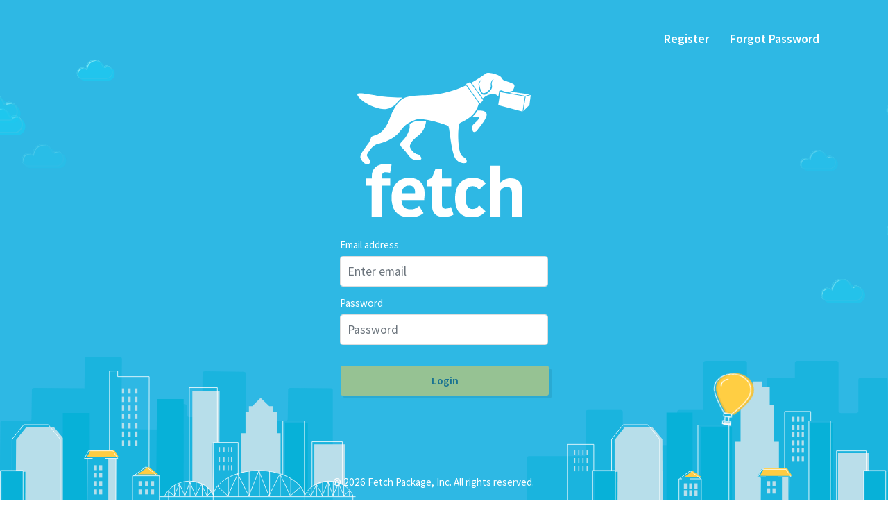

--- FILE ---
content_type: text/html
request_url: https://app.fetchpackage.com/
body_size: 819
content:
<!DOCTYPE html>
<html lang="en">
  <head>
    <meta charset="utf-8" />
    <meta http-equiv="Pragma" content="no-cache, no-store, must-revalidate" />
    <meta http-equiv="cache-control" content="no-cache" />
    <link rel="shortcut icon" href="/favicon.ico" />
    <meta name="viewport" content="width=device-width, initial-scale=1, shrink-to-fit=no" />
    <meta name="theme-color" content="#000000" />
    <link rel="manifest" href="/manifest.json" />
    <title>Fetch</title>
    <script type="module" crossorigin src="/static/js/index.CnNYbBPD.js"></script>
    <link rel="stylesheet" crossorigin href="/static/css/index.C-SjIH0H.css">
  </head>
  <body>
    <noscript>You need to enable JavaScript to run Fetch.</noscript>
    <div id="root"></div>
    <script>
      /* Gladly Sidekick */
      !(function (c, n, r, t) {
        if (!c[r]) {
          var i,
            d,
            p = [];
          (d =
            "PROD" !== t && t
              ? "STAGING" === t
                ? "https://cdn.gladly.qa/gladly/chat-sdk/widget.js"
                : t
              : "https://cdn.gladly.com/chat-sdk/widget.js"),
            (c[r] = {
              init: function () {
                i = arguments;
                var e = {
                  then: function (t) {
                    return p.push({ type: "t", next: t }), e;
                  },
                  catch: function (t) {
                    return p.push({ type: "c", next: t }), e;
                  },
                };
                return e;
              },
            }),
            (c.__onHelpAppHostReady__ = function (t) {
              if ((delete c.__onHelpAppHostReady__, ((c[r] = t).loaderCdn = d), i))
                for (var e = t.init.apply(t, i), n = 0; n < p.length; n++) {
                  var a = p[n];
                  e = "t" === a.type ? e.then(a.next) : e.catch(a.next);
                }
            }),
            (function () {
              try {
                var t = n.getElementsByTagName("script")[0],
                  e = n.createElement("script");
                (e.async = !0),
                  (e.src = d + "?q=" + new Date().getTime()),
                  t.parentNode.insertBefore(e, t);
              } catch (t) {}
            })();
        }
      })(window, document, "Gladly", "PROD");
    </script>
  </body>
</html>


--- FILE ---
content_type: text/css
request_url: https://app.fetchpackage.com/static/css/index.C-SjIH0H.css
body_size: 83012
content:
@charset "UTF-8";@import"https://fonts.googleapis.com/css?family=Source+Sans+Pro:200,300,400,600,700";.Toastify__toast-container{z-index:9999;-webkit-transform:translateZ(9999px);position:fixed;padding:4px;width:320px;box-sizing:border-box;color:#fff}.Toastify__toast-container--top-left{top:1em;left:1em}.Toastify__toast-container--top-center{top:1em;left:50%;transform:translate(-50%)}.Toastify__toast-container--top-right{top:1em;right:1em}.Toastify__toast-container--bottom-left{bottom:1em;left:1em}.Toastify__toast-container--bottom-center{bottom:1em;left:50%;transform:translate(-50%)}.Toastify__toast-container--bottom-right{bottom:1em;right:1em}@media only screen and (max-width:480px){.Toastify__toast-container{width:100vw;padding:0;left:0;margin:0}.Toastify__toast-container--top-center,.Toastify__toast-container--top-left,.Toastify__toast-container--top-right{top:0;transform:translate(0)}.Toastify__toast-container--bottom-center,.Toastify__toast-container--bottom-left,.Toastify__toast-container--bottom-right{bottom:0;transform:translate(0)}.Toastify__toast-container--rtl{right:0;left:auto}}.Toastify__toast{position:relative;min-height:64px;box-sizing:border-box;margin-bottom:1rem;padding:8px;border-radius:4px;box-shadow:0 1px 10px #0000001a,0 2px 15px #0000000d;display:-ms-flexbox;display:flex;-ms-flex-pack:justify;justify-content:space-between;max-height:800px;overflow:hidden;font-family:sans-serif;cursor:pointer;direction:ltr}.Toastify__toast--rtl{direction:rtl}.Toastify__toast--dark{background:#121212;color:#fff}.Toastify__toast--default{background:#fff;color:#aaa}.Toastify__toast--info{background:#3498db}.Toastify__toast--success{background:#07bc0c}.Toastify__toast--warning{background:#f1c40f}.Toastify__toast--error{background:#e74c3c}.Toastify__toast-body{margin:auto 0;-ms-flex:1 1 auto;flex:1 1 auto;padding:6px}.Toastify--animate{animation-fill-mode:both;animation-duration:.7s}@media only screen and (max-width:480px){.Toastify__toast{margin-bottom:0;border-radius:0}}.Toastify__close-button{color:#fff;background:transparent;outline:none;border:none;padding:0;cursor:pointer;opacity:.7;transition:.3s ease;-ms-flex-item-align:start;align-self:flex-start}.Toastify__close-button--default{color:#000;opacity:.3}.Toastify__close-button>svg{fill:currentColor;height:16px;width:14px}.Toastify__close-button:focus,.Toastify__close-button:hover{opacity:1}@keyframes Toastify__trackProgress{0%{transform:scaleX(1)}to{transform:scaleX(0)}}.Toastify__progress-bar{position:absolute;bottom:0;left:0;width:100%;height:5px;z-index:9999;opacity:.7;background-color:#ffffffb3;transform-origin:left}.Toastify__progress-bar--animated{animation:Toastify__trackProgress linear 1 forwards}.Toastify__progress-bar--controlled{transition:transform .2s}.Toastify__progress-bar--rtl{right:0;left:auto;transform-origin:right}.Toastify__progress-bar--default{background:linear-gradient(90deg,#4cd964,#5ac8fa,#007aff,#34aadc,#5856d6,#ff2d55)}.Toastify__progress-bar--dark{background:#bb86fc}@keyframes Toastify__bounceInRight{0%,60%,75%,90%,to{animation-timing-function:cubic-bezier(.215,.61,.355,1)}0%{opacity:0;transform:translate3d(3000px,0,0)}60%{opacity:1;transform:translate3d(-25px,0,0)}75%{transform:translate3d(10px,0,0)}90%{transform:translate3d(-5px,0,0)}to{transform:none}}@keyframes Toastify__bounceOutRight{20%{opacity:1;transform:translate3d(-20px,0,0)}to{opacity:0;transform:translate3d(2000px,0,0)}}@keyframes Toastify__bounceInLeft{0%,60%,75%,90%,to{animation-timing-function:cubic-bezier(.215,.61,.355,1)}0%{opacity:0;transform:translate3d(-3000px,0,0)}60%{opacity:1;transform:translate3d(25px,0,0)}75%{transform:translate3d(-10px,0,0)}90%{transform:translate3d(5px,0,0)}to{transform:none}}@keyframes Toastify__bounceOutLeft{20%{opacity:1;transform:translate3d(20px,0,0)}to{opacity:0;transform:translate3d(-2000px,0,0)}}@keyframes Toastify__bounceInUp{0%,60%,75%,90%,to{animation-timing-function:cubic-bezier(.215,.61,.355,1)}0%{opacity:0;transform:translate3d(0,3000px,0)}60%{opacity:1;transform:translate3d(0,-20px,0)}75%{transform:translate3d(0,10px,0)}90%{transform:translate3d(0,-5px,0)}to{transform:translateZ(0)}}@keyframes Toastify__bounceOutUp{20%{transform:translate3d(0,-10px,0)}40%,45%{opacity:1;transform:translate3d(0,20px,0)}to{opacity:0;transform:translate3d(0,-2000px,0)}}@keyframes Toastify__bounceInDown{0%,60%,75%,90%,to{animation-timing-function:cubic-bezier(.215,.61,.355,1)}0%{opacity:0;transform:translate3d(0,-3000px,0)}60%{opacity:1;transform:translate3d(0,25px,0)}75%{transform:translate3d(0,-10px,0)}90%{transform:translate3d(0,5px,0)}to{transform:none}}@keyframes Toastify__bounceOutDown{20%{transform:translate3d(0,10px,0)}40%,45%{opacity:1;transform:translate3d(0,-20px,0)}to{opacity:0;transform:translate3d(0,2000px,0)}}.Toastify__bounce-enter--bottom-left,.Toastify__bounce-enter--top-left{animation-name:Toastify__bounceInLeft}.Toastify__bounce-enter--bottom-right,.Toastify__bounce-enter--top-right{animation-name:Toastify__bounceInRight}.Toastify__bounce-enter--top-center{animation-name:Toastify__bounceInDown}.Toastify__bounce-enter--bottom-center{animation-name:Toastify__bounceInUp}.Toastify__bounce-exit--bottom-left,.Toastify__bounce-exit--top-left{animation-name:Toastify__bounceOutLeft}.Toastify__bounce-exit--bottom-right,.Toastify__bounce-exit--top-right{animation-name:Toastify__bounceOutRight}.Toastify__bounce-exit--top-center{animation-name:Toastify__bounceOutUp}.Toastify__bounce-exit--bottom-center{animation-name:Toastify__bounceOutDown}@keyframes Toastify__zoomIn{0%{opacity:0;transform:scale3d(.3,.3,.3)}50%{opacity:1}}@keyframes Toastify__zoomOut{0%{opacity:1}50%{opacity:0;transform:scale3d(.3,.3,.3)}to{opacity:0}}.Toastify__zoom-enter{animation-name:Toastify__zoomIn}.Toastify__zoom-exit{animation-name:Toastify__zoomOut}@keyframes Toastify__flipIn{0%{transform:perspective(400px) rotateX(90deg);animation-timing-function:ease-in;opacity:0}40%{transform:perspective(400px) rotateX(-20deg);animation-timing-function:ease-in}60%{transform:perspective(400px) rotateX(10deg);opacity:1}80%{transform:perspective(400px) rotateX(-5deg)}to{transform:perspective(400px)}}@keyframes Toastify__flipOut{0%{transform:perspective(400px)}30%{transform:perspective(400px) rotateX(-20deg);opacity:1}to{transform:perspective(400px) rotateX(90deg);opacity:0}}.Toastify__flip-enter{animation-name:Toastify__flipIn}.Toastify__flip-exit{animation-name:Toastify__flipOut}@keyframes Toastify__slideInRight{0%{transform:translate3d(110%,0,0);visibility:visible}to{transform:translateZ(0)}}@keyframes Toastify__slideInLeft{0%{transform:translate3d(-110%,0,0);visibility:visible}to{transform:translateZ(0)}}@keyframes Toastify__slideInUp{0%{transform:translate3d(0,110%,0);visibility:visible}to{transform:translateZ(0)}}@keyframes Toastify__slideInDown{0%{transform:translate3d(0,-110%,0);visibility:visible}to{transform:translateZ(0)}}@keyframes Toastify__slideOutRight{0%{transform:translateZ(0)}to{visibility:hidden;transform:translate3d(110%,0,0)}}@keyframes Toastify__slideOutLeft{0%{transform:translateZ(0)}to{visibility:hidden;transform:translate3d(-110%,0,0)}}@keyframes Toastify__slideOutDown{0%{transform:translateZ(0)}to{visibility:hidden;transform:translate3d(0,500px,0)}}@keyframes Toastify__slideOutUp{0%{transform:translateZ(0)}to{visibility:hidden;transform:translate3d(0,-500px,0)}}.Toastify__slide-enter--bottom-left,.Toastify__slide-enter--top-left{animation-name:Toastify__slideInLeft}.Toastify__slide-enter--bottom-right,.Toastify__slide-enter--top-right{animation-name:Toastify__slideInRight}.Toastify__slide-enter--top-center{animation-name:Toastify__slideInDown}.Toastify__slide-enter--bottom-center{animation-name:Toastify__slideInUp}.Toastify__slide-exit--bottom-left,.Toastify__slide-exit--top-left{animation-name:Toastify__slideOutLeft}.Toastify__slide-exit--bottom-right,.Toastify__slide-exit--top-right{animation-name:Toastify__slideOutRight}.Toastify__slide-exit--top-center{animation-name:Toastify__slideOutUp}.Toastify__slide-exit--bottom-center{animation-name:Toastify__slideOutDown}/*!

 =========================================================
 * Paper Dashboard PRO React v1.0.0 based on Paper Dashboard 2 Pro - v2.0.1
 =========================================================

 * Product Page: https://www.creative-tim.com/product/paper-dashboard-2-pro
 * Copyright 2018 Creative Tim (http://www.creative-tim.com)

 =========================================================

 * The above copyright notice and this permission notice shall be included in all copies or substantial portions of the Software.

 */@keyframes react-loading-skeleton{to{transform:translate(100%)}}.react-loading-skeleton{--base-color: #ebebeb;--highlight-color: #f5f5f5;--animation-duration: 1.5s;--animation-direction: normal;--pseudo-element-display: block;background-color:var(--base-color);width:100%;border-radius:.25rem;display:inline-flex;line-height:1;position:relative;-webkit-user-select:none;user-select:none;overflow:hidden}.react-loading-skeleton:after{content:" ";display:var(--pseudo-element-display);position:absolute;top:0;left:0;right:0;height:100%;background-repeat:no-repeat;background-image:var( --custom-highlight-background, linear-gradient( 90deg, var(--base-color) 0%, var(--highlight-color) 50%, var(--base-color) 100% ) );transform:translate(-100%);animation-name:react-loading-skeleton;animation-direction:var(--animation-direction);animation-duration:var(--animation-duration);animation-timing-function:ease-in-out;animation-iteration-count:infinite}@media (prefers-reduced-motion){.react-loading-skeleton{--pseudo-element-display: none}}/*!
 * Bootstrap v4.6.2 (https://getbootstrap.com/)
 * Copyright 2011-2022 The Bootstrap Authors
 * Copyright 2011-2022 Twitter, Inc.
 * Licensed under MIT (https://github.com/twbs/bootstrap/blob/main/LICENSE)
 */:root{--blue: #007bff;--indigo: #6610f2;--purple: #6f42c1;--pink: #e83e8c;--red: #dc3545;--orange: #fd7e14;--yellow: #ffc107;--green: #28a745;--teal: #20c997;--cyan: #17a2b8;--white: #fff;--gray: #6c757d;--gray-dark: #343a40;--primary: #007bff;--secondary: #6c757d;--success: #28a745;--info: #17a2b8;--warning: #ffc107;--danger: #dc3545;--light: #f8f9fa;--dark: #343a40;--breakpoint-xs: 0;--breakpoint-sm: 576px;--breakpoint-md: 768px;--breakpoint-lg: 992px;--breakpoint-xl: 1200px;--font-family-sans-serif: "Source Sans Pro", "Montserrat", "Helvetica", Arial, sans-serif;--font-family-monospace: SFMono-Regular, Menlo, Monaco, Consolas, "Liberation Mono", "Courier New", monospace}*,*:before,*:after{box-sizing:border-box}html{font-family:sans-serif;line-height:1.15;-webkit-text-size-adjust:100%;-webkit-tap-highlight-color:rgba(0,0,0,0)}article,aside,figcaption,figure,footer,header,hgroup,main,nav,section{display:block}body{margin:0;font-family:Source Sans Pro,Montserrat,Helvetica,Arial,sans-serif;font-size:1.1rem;font-weight:400;line-height:1.5;color:#212529;text-align:left;background-color:#fff}[tabindex="-1"]:focus:not(:focus-visible){outline:0!important}hr{box-sizing:content-box;height:0;overflow:visible}h1,h2,h3,h4,h5,h6{margin-top:0;margin-bottom:.5rem}p{margin-top:0;margin-bottom:1rem}abbr[title],abbr[data-original-title]{text-decoration:underline;text-decoration:underline dotted;cursor:help;border-bottom:0;text-decoration-skip-ink:none}address{margin-bottom:1rem;font-style:normal;line-height:inherit}ol,ul,dl{margin-top:0;margin-bottom:1rem}ol ol,ul ul,ol ul,ul ol{margin-bottom:0}dt{font-weight:700}dd{margin-bottom:.5rem;margin-left:0}blockquote{margin:0 0 1rem}b,strong{font-weight:bolder}small{font-size:80%}sub,sup{position:relative;font-size:75%;line-height:0;vertical-align:baseline}sub{bottom:-.25em}sup{top:-.5em}a{color:#007bff;text-decoration:none;background-color:transparent}a:hover{color:#0056b3;text-decoration:underline}a:not([href]):not([class]){color:inherit;text-decoration:none}a:not([href]):not([class]):hover{color:inherit;text-decoration:none}pre,code,kbd,samp{font-family:SFMono-Regular,Menlo,Monaco,Consolas,Liberation Mono,Courier New,monospace;font-size:1em}pre{margin-top:0;margin-bottom:1rem;overflow:auto;-ms-overflow-style:scrollbar}figure{margin:0 0 1rem}img{vertical-align:middle;border-style:none}svg{overflow:hidden;vertical-align:middle}table{border-collapse:collapse}caption{padding-top:.75rem;padding-bottom:.75rem;color:#6c757d;text-align:left;caption-side:bottom}th{text-align:inherit;text-align:-webkit-match-parent}label{display:inline-block;margin-bottom:.5rem}button{border-radius:0}button:focus:not(:focus-visible){outline:0}input,button,select,optgroup,textarea{margin:0;font-family:inherit;font-size:inherit;line-height:inherit}button,input{overflow:visible}button,select{text-transform:none}[role=button]{cursor:pointer}select{word-wrap:normal}button,[type=button],[type=reset],[type=submit]{-webkit-appearance:button}button:not(:disabled),[type=button]:not(:disabled),[type=reset]:not(:disabled),[type=submit]:not(:disabled){cursor:pointer}button::-moz-focus-inner,[type=button]::-moz-focus-inner,[type=reset]::-moz-focus-inner,[type=submit]::-moz-focus-inner{padding:0;border-style:none}input[type=radio],input[type=checkbox]{box-sizing:border-box;padding:0}textarea{overflow:auto;resize:vertical}fieldset{min-width:0;padding:0;margin:0;border:0}legend{display:block;width:100%;max-width:100%;padding:0;margin-bottom:.5rem;font-size:1.5rem;line-height:inherit;color:inherit;white-space:normal}progress{vertical-align:baseline}[type=number]::-webkit-inner-spin-button,[type=number]::-webkit-outer-spin-button{height:auto}[type=search]{outline-offset:-2px;-webkit-appearance:none}[type=search]::-webkit-search-decoration{-webkit-appearance:none}::-webkit-file-upload-button{font:inherit;-webkit-appearance:button}output{display:inline-block}summary{display:list-item;cursor:pointer}template{display:none}[hidden]{display:none!important}h1,h2,h3,h4,h5,h6,.h1,.h2,.h3,.h4,.h5,.h6{margin-bottom:.5rem;font-weight:500;line-height:1.2}h1,.h1{font-size:2.75rem}h2,.h2{font-size:2.2rem}h3,.h3{font-size:1.925rem}h4,.h4{font-size:1.65rem}h5,.h5{font-size:1.375rem}h6,.h6{font-size:1.1rem}.lead{font-size:1.375rem;font-weight:300}.display-1{font-size:6rem;font-weight:300;line-height:1.2}.display-2{font-size:5.5rem;font-weight:300;line-height:1.2}.display-3{font-size:4.5rem;font-weight:300;line-height:1.2}.display-4{font-size:3.5rem;font-weight:300;line-height:1.2}hr{margin-top:1rem;margin-bottom:1rem;border:0;border-top:1px solid rgba(0,0,0,.1)}small,.small{font-size:.875em;font-weight:400}mark,.mark{padding:.2em;background-color:#fcf8e3}.list-unstyled,.list-inline{padding-left:0;list-style:none}.list-inline-item{display:inline-block}.list-inline-item:not(:last-child){margin-right:.5rem}.initialism{font-size:90%;text-transform:uppercase}.blockquote{margin-bottom:1rem;font-size:1.375rem}.blockquote-footer{display:block;font-size:.875em;color:#6c757d}.blockquote-footer:before{content:"— "}.img-fluid{max-width:100%;height:auto}.img-thumbnail{padding:.25rem;background-color:#fff;border:1px solid #dee2e6;border-radius:.25rem;box-shadow:0 1px 2px #00000013;max-width:100%;height:auto}.figure{display:inline-block}.figure-img{margin-bottom:.5rem;line-height:1}.figure-caption{font-size:90%;color:#6c757d}code{font-size:87.5%;color:#e83e8c;word-wrap:break-word}a>code{color:inherit}kbd{padding:.2rem .4rem;font-size:87.5%;color:#fff;background-color:#212529;border-radius:.2rem;box-shadow:inset 0 -.1rem #00000040}kbd kbd{padding:0;font-size:100%;font-weight:700;box-shadow:none}pre{display:block;font-size:87.5%;color:#212529}pre code{font-size:inherit;color:inherit;word-break:normal}.pre-scrollable{max-height:340px;overflow-y:scroll}.container,.container-fluid,.container-xl,.container-lg,.container-md,.container-sm{width:100%;padding-right:15px;padding-left:15px;margin-right:auto;margin-left:auto}@media (min-width: 576px){.container-sm,.container{max-width:540px}}@media (min-width: 768px){.container-md,.container-sm,.container{max-width:720px}}@media (min-width: 992px){.container-lg,.container-md,.container-sm,.container{max-width:960px}}@media (min-width: 1200px){.container-xl,.container-lg,.container-md,.container-sm,.container{max-width:1140px}}.row{display:flex;flex-wrap:wrap;margin-right:-15px;margin-left:-15px}.no-gutters{margin-right:0;margin-left:0}.no-gutters>.col,.no-gutters>[class*=col-]{padding-right:0;padding-left:0}.col-xl,.col-xl-auto,.col-xl-12,.col-xl-11,.col-xl-10,.col-xl-9,.col-xl-8,.col-xl-7,.col-xl-6,.col-xl-5,.col-xl-4,.col-xl-3,.col-xl-2,.col-xl-1,.col-lg,.col-lg-auto,.col-lg-12,.col-lg-11,.col-lg-10,.col-lg-9,.col-lg-8,.col-lg-7,.col-lg-6,.col-lg-5,.col-lg-4,.col-lg-3,.col-lg-2,.col-lg-1,.col-md,.col-md-auto,.col-md-12,.col-md-11,.col-md-10,.col-md-9,.col-md-8,.col-md-7,.col-md-6,.col-md-5,.col-md-4,.col-md-3,.col-md-2,.col-md-1,.col-sm,.col-sm-auto,.col-sm-12,.col-sm-11,.col-sm-10,.col-sm-9,.col-sm-8,.col-sm-7,.col-sm-6,.col-sm-5,.col-sm-4,.col-sm-3,.col-sm-2,.col-sm-1,.col,.col-auto,.col-12,.col-11,.col-10,.col-9,.col-8,.col-7,.col-6,.col-5,.col-4,.col-3,.col-2,.col-1{position:relative;width:100%;padding-right:15px;padding-left:15px}.col{flex-basis:0;flex-grow:1;max-width:100%}.row-cols-1>*{flex:0 0 100%;max-width:100%}.row-cols-2>*{flex:0 0 50%;max-width:50%}.row-cols-3>*{flex:0 0 33.3333333333%;max-width:33.3333333333%}.row-cols-4>*{flex:0 0 25%;max-width:25%}.row-cols-5>*{flex:0 0 20%;max-width:20%}.row-cols-6>*{flex:0 0 16.6666666667%;max-width:16.6666666667%}.col-auto{flex:0 0 auto;width:auto;max-width:100%}.col-1{flex:0 0 8.33333333%;max-width:8.33333333%}.col-2{flex:0 0 16.66666667%;max-width:16.66666667%}.col-3{flex:0 0 25%;max-width:25%}.col-4{flex:0 0 33.33333333%;max-width:33.33333333%}.col-5{flex:0 0 41.66666667%;max-width:41.66666667%}.col-6{flex:0 0 50%;max-width:50%}.col-7{flex:0 0 58.33333333%;max-width:58.33333333%}.col-8{flex:0 0 66.66666667%;max-width:66.66666667%}.col-9{flex:0 0 75%;max-width:75%}.col-10{flex:0 0 83.33333333%;max-width:83.33333333%}.col-11{flex:0 0 91.66666667%;max-width:91.66666667%}.col-12{flex:0 0 100%;max-width:100%}.order-first{order:-1}.order-last{order:13}.order-0{order:0}.order-1{order:1}.order-2{order:2}.order-3{order:3}.order-4{order:4}.order-5{order:5}.order-6{order:6}.order-7{order:7}.order-8{order:8}.order-9{order:9}.order-10{order:10}.order-11{order:11}.order-12{order:12}.offset-1{margin-left:8.33333333%}.offset-2{margin-left:16.66666667%}.offset-3{margin-left:25%}.offset-4{margin-left:33.33333333%}.offset-5{margin-left:41.66666667%}.offset-6{margin-left:50%}.offset-7{margin-left:58.33333333%}.offset-8{margin-left:66.66666667%}.offset-9{margin-left:75%}.offset-10{margin-left:83.33333333%}.offset-11{margin-left:91.66666667%}@media (min-width: 576px){.col-sm{flex-basis:0;flex-grow:1;max-width:100%}.row-cols-sm-1>*{flex:0 0 100%;max-width:100%}.row-cols-sm-2>*{flex:0 0 50%;max-width:50%}.row-cols-sm-3>*{flex:0 0 33.3333333333%;max-width:33.3333333333%}.row-cols-sm-4>*{flex:0 0 25%;max-width:25%}.row-cols-sm-5>*{flex:0 0 20%;max-width:20%}.row-cols-sm-6>*{flex:0 0 16.6666666667%;max-width:16.6666666667%}.col-sm-auto{flex:0 0 auto;width:auto;max-width:100%}.col-sm-1{flex:0 0 8.33333333%;max-width:8.33333333%}.col-sm-2{flex:0 0 16.66666667%;max-width:16.66666667%}.col-sm-3{flex:0 0 25%;max-width:25%}.col-sm-4{flex:0 0 33.33333333%;max-width:33.33333333%}.col-sm-5{flex:0 0 41.66666667%;max-width:41.66666667%}.col-sm-6{flex:0 0 50%;max-width:50%}.col-sm-7{flex:0 0 58.33333333%;max-width:58.33333333%}.col-sm-8{flex:0 0 66.66666667%;max-width:66.66666667%}.col-sm-9{flex:0 0 75%;max-width:75%}.col-sm-10{flex:0 0 83.33333333%;max-width:83.33333333%}.col-sm-11{flex:0 0 91.66666667%;max-width:91.66666667%}.col-sm-12{flex:0 0 100%;max-width:100%}.order-sm-first{order:-1}.order-sm-last{order:13}.order-sm-0{order:0}.order-sm-1{order:1}.order-sm-2{order:2}.order-sm-3{order:3}.order-sm-4{order:4}.order-sm-5{order:5}.order-sm-6{order:6}.order-sm-7{order:7}.order-sm-8{order:8}.order-sm-9{order:9}.order-sm-10{order:10}.order-sm-11{order:11}.order-sm-12{order:12}.offset-sm-0{margin-left:0}.offset-sm-1{margin-left:8.33333333%}.offset-sm-2{margin-left:16.66666667%}.offset-sm-3{margin-left:25%}.offset-sm-4{margin-left:33.33333333%}.offset-sm-5{margin-left:41.66666667%}.offset-sm-6{margin-left:50%}.offset-sm-7{margin-left:58.33333333%}.offset-sm-8{margin-left:66.66666667%}.offset-sm-9{margin-left:75%}.offset-sm-10{margin-left:83.33333333%}.offset-sm-11{margin-left:91.66666667%}}@media (min-width: 768px){.col-md{flex-basis:0;flex-grow:1;max-width:100%}.row-cols-md-1>*{flex:0 0 100%;max-width:100%}.row-cols-md-2>*{flex:0 0 50%;max-width:50%}.row-cols-md-3>*{flex:0 0 33.3333333333%;max-width:33.3333333333%}.row-cols-md-4>*{flex:0 0 25%;max-width:25%}.row-cols-md-5>*{flex:0 0 20%;max-width:20%}.row-cols-md-6>*{flex:0 0 16.6666666667%;max-width:16.6666666667%}.col-md-auto{flex:0 0 auto;width:auto;max-width:100%}.col-md-1{flex:0 0 8.33333333%;max-width:8.33333333%}.col-md-2{flex:0 0 16.66666667%;max-width:16.66666667%}.col-md-3{flex:0 0 25%;max-width:25%}.col-md-4{flex:0 0 33.33333333%;max-width:33.33333333%}.col-md-5{flex:0 0 41.66666667%;max-width:41.66666667%}.col-md-6{flex:0 0 50%;max-width:50%}.col-md-7{flex:0 0 58.33333333%;max-width:58.33333333%}.col-md-8{flex:0 0 66.66666667%;max-width:66.66666667%}.col-md-9{flex:0 0 75%;max-width:75%}.col-md-10{flex:0 0 83.33333333%;max-width:83.33333333%}.col-md-11{flex:0 0 91.66666667%;max-width:91.66666667%}.col-md-12{flex:0 0 100%;max-width:100%}.order-md-first{order:-1}.order-md-last{order:13}.order-md-0{order:0}.order-md-1{order:1}.order-md-2{order:2}.order-md-3{order:3}.order-md-4{order:4}.order-md-5{order:5}.order-md-6{order:6}.order-md-7{order:7}.order-md-8{order:8}.order-md-9{order:9}.order-md-10{order:10}.order-md-11{order:11}.order-md-12{order:12}.offset-md-0{margin-left:0}.offset-md-1{margin-left:8.33333333%}.offset-md-2{margin-left:16.66666667%}.offset-md-3{margin-left:25%}.offset-md-4{margin-left:33.33333333%}.offset-md-5{margin-left:41.66666667%}.offset-md-6{margin-left:50%}.offset-md-7{margin-left:58.33333333%}.offset-md-8{margin-left:66.66666667%}.offset-md-9{margin-left:75%}.offset-md-10{margin-left:83.33333333%}.offset-md-11{margin-left:91.66666667%}}@media (min-width: 992px){.col-lg{flex-basis:0;flex-grow:1;max-width:100%}.row-cols-lg-1>*{flex:0 0 100%;max-width:100%}.row-cols-lg-2>*{flex:0 0 50%;max-width:50%}.row-cols-lg-3>*{flex:0 0 33.3333333333%;max-width:33.3333333333%}.row-cols-lg-4>*{flex:0 0 25%;max-width:25%}.row-cols-lg-5>*{flex:0 0 20%;max-width:20%}.row-cols-lg-6>*{flex:0 0 16.6666666667%;max-width:16.6666666667%}.col-lg-auto{flex:0 0 auto;width:auto;max-width:100%}.col-lg-1{flex:0 0 8.33333333%;max-width:8.33333333%}.col-lg-2{flex:0 0 16.66666667%;max-width:16.66666667%}.col-lg-3{flex:0 0 25%;max-width:25%}.col-lg-4{flex:0 0 33.33333333%;max-width:33.33333333%}.col-lg-5{flex:0 0 41.66666667%;max-width:41.66666667%}.col-lg-6{flex:0 0 50%;max-width:50%}.col-lg-7{flex:0 0 58.33333333%;max-width:58.33333333%}.col-lg-8{flex:0 0 66.66666667%;max-width:66.66666667%}.col-lg-9{flex:0 0 75%;max-width:75%}.col-lg-10{flex:0 0 83.33333333%;max-width:83.33333333%}.col-lg-11{flex:0 0 91.66666667%;max-width:91.66666667%}.col-lg-12{flex:0 0 100%;max-width:100%}.order-lg-first{order:-1}.order-lg-last{order:13}.order-lg-0{order:0}.order-lg-1{order:1}.order-lg-2{order:2}.order-lg-3{order:3}.order-lg-4{order:4}.order-lg-5{order:5}.order-lg-6{order:6}.order-lg-7{order:7}.order-lg-8{order:8}.order-lg-9{order:9}.order-lg-10{order:10}.order-lg-11{order:11}.order-lg-12{order:12}.offset-lg-0{margin-left:0}.offset-lg-1{margin-left:8.33333333%}.offset-lg-2{margin-left:16.66666667%}.offset-lg-3{margin-left:25%}.offset-lg-4{margin-left:33.33333333%}.offset-lg-5{margin-left:41.66666667%}.offset-lg-6{margin-left:50%}.offset-lg-7{margin-left:58.33333333%}.offset-lg-8{margin-left:66.66666667%}.offset-lg-9{margin-left:75%}.offset-lg-10{margin-left:83.33333333%}.offset-lg-11{margin-left:91.66666667%}}@media (min-width: 1200px){.col-xl{flex-basis:0;flex-grow:1;max-width:100%}.row-cols-xl-1>*{flex:0 0 100%;max-width:100%}.row-cols-xl-2>*{flex:0 0 50%;max-width:50%}.row-cols-xl-3>*{flex:0 0 33.3333333333%;max-width:33.3333333333%}.row-cols-xl-4>*{flex:0 0 25%;max-width:25%}.row-cols-xl-5>*{flex:0 0 20%;max-width:20%}.row-cols-xl-6>*{flex:0 0 16.6666666667%;max-width:16.6666666667%}.col-xl-auto{flex:0 0 auto;width:auto;max-width:100%}.col-xl-1{flex:0 0 8.33333333%;max-width:8.33333333%}.col-xl-2{flex:0 0 16.66666667%;max-width:16.66666667%}.col-xl-3{flex:0 0 25%;max-width:25%}.col-xl-4{flex:0 0 33.33333333%;max-width:33.33333333%}.col-xl-5{flex:0 0 41.66666667%;max-width:41.66666667%}.col-xl-6{flex:0 0 50%;max-width:50%}.col-xl-7{flex:0 0 58.33333333%;max-width:58.33333333%}.col-xl-8{flex:0 0 66.66666667%;max-width:66.66666667%}.col-xl-9{flex:0 0 75%;max-width:75%}.col-xl-10{flex:0 0 83.33333333%;max-width:83.33333333%}.col-xl-11{flex:0 0 91.66666667%;max-width:91.66666667%}.col-xl-12{flex:0 0 100%;max-width:100%}.order-xl-first{order:-1}.order-xl-last{order:13}.order-xl-0{order:0}.order-xl-1{order:1}.order-xl-2{order:2}.order-xl-3{order:3}.order-xl-4{order:4}.order-xl-5{order:5}.order-xl-6{order:6}.order-xl-7{order:7}.order-xl-8{order:8}.order-xl-9{order:9}.order-xl-10{order:10}.order-xl-11{order:11}.order-xl-12{order:12}.offset-xl-0{margin-left:0}.offset-xl-1{margin-left:8.33333333%}.offset-xl-2{margin-left:16.66666667%}.offset-xl-3{margin-left:25%}.offset-xl-4{margin-left:33.33333333%}.offset-xl-5{margin-left:41.66666667%}.offset-xl-6{margin-left:50%}.offset-xl-7{margin-left:58.33333333%}.offset-xl-8{margin-left:66.66666667%}.offset-xl-9{margin-left:75%}.offset-xl-10{margin-left:83.33333333%}.offset-xl-11{margin-left:91.66666667%}}.table{width:100%;margin-bottom:1rem;color:#212529}.table th,.table td{padding:.75rem;vertical-align:top;border-top:1px solid #dee2e6}.table thead th{vertical-align:bottom;border-bottom:2px solid #dee2e6}.table tbody+tbody{border-top:2px solid #dee2e6}.table-sm th,.table-sm td{padding:.3rem}.table-bordered,.table-bordered th,.table-bordered td{border:1px solid #dee2e6}.table-bordered thead th,.table-bordered thead td{border-bottom-width:2px}.table-borderless th,.table-borderless td,.table-borderless thead th,.table-borderless tbody+tbody{border:0}.table-striped tbody tr:nth-of-type(odd){background-color:#0000000d}.table-hover tbody tr:hover{color:#212529;background-color:#00000013}.table-primary,.table-primary>th,.table-primary>td{background-color:#b8daff}.table-primary th,.table-primary td,.table-primary thead th,.table-primary tbody+tbody{border-color:#7abaff}.table-hover .table-primary:hover{background-color:#9ecdff}.table-hover .table-primary:hover>td,.table-hover .table-primary:hover>th{background-color:#9ecdff}.table-secondary,.table-secondary>th,.table-secondary>td{background-color:#d6d8db}.table-secondary th,.table-secondary td,.table-secondary thead th,.table-secondary tbody+tbody{border-color:#b3b7bb}.table-hover .table-secondary:hover{background-color:#c8cccf}.table-hover .table-secondary:hover>td,.table-hover .table-secondary:hover>th{background-color:#c8cccf}.table-success,.table-success>th,.table-success>td{background-color:#c3e6cb}.table-success th,.table-success td,.table-success thead th,.table-success tbody+tbody{border-color:#8fd19e}.table-hover .table-success:hover{background-color:#b1dfbb}.table-hover .table-success:hover>td,.table-hover .table-success:hover>th{background-color:#b1dfbb}.table-info,.table-info>th,.table-info>td{background-color:#bee5eb}.table-info th,.table-info td,.table-info thead th,.table-info tbody+tbody{border-color:#86cfda}.table-hover .table-info:hover{background-color:#abdde5}.table-hover .table-info:hover>td,.table-hover .table-info:hover>th{background-color:#abdde5}.table-warning,.table-warning>th,.table-warning>td{background-color:#ffeeba}.table-warning th,.table-warning td,.table-warning thead th,.table-warning tbody+tbody{border-color:#ffdf7e}.table-hover .table-warning:hover{background-color:#ffe7a0}.table-hover .table-warning:hover>td,.table-hover .table-warning:hover>th{background-color:#ffe7a0}.table-danger,.table-danger>th,.table-danger>td{background-color:#f5c6cb}.table-danger th,.table-danger td,.table-danger thead th,.table-danger tbody+tbody{border-color:#ed969e}.table-hover .table-danger:hover{background-color:#f1b1b7}.table-hover .table-danger:hover>td,.table-hover .table-danger:hover>th{background-color:#f1b1b7}.table-light,.table-light>th,.table-light>td{background-color:#fdfdfe}.table-light th,.table-light td,.table-light thead th,.table-light tbody+tbody{border-color:#fbfcfc}.table-hover .table-light:hover{background-color:#eef1f3}.table-hover .table-light:hover>td,.table-hover .table-light:hover>th{background-color:#eef1f3}.table-dark,.table-dark>th,.table-dark>td{background-color:#c6c8ca}.table-dark th,.table-dark td,.table-dark thead th,.table-dark tbody+tbody{border-color:#95999c}.table-hover .table-dark:hover{background-color:#b9bbbd}.table-hover .table-dark:hover>td,.table-hover .table-dark:hover>th{background-color:#b9bbbd}.table-active,.table-active>th,.table-active>td{background-color:#00000013}.table-hover .table-active:hover{background-color:#00000013}.table-hover .table-active:hover>td,.table-hover .table-active:hover>th{background-color:#00000013}.table .thead-dark th{color:#fff;background-color:#343a40;border-color:#454d55}.table .thead-light th{color:#495057;background-color:#e9ecef;border-color:#dee2e6}.table-dark{color:#fff;background-color:#343a40}.table-dark th,.table-dark td,.table-dark thead th{border-color:#454d55}.table-dark.table-bordered{border:0}.table-dark.table-striped tbody tr:nth-of-type(odd){background-color:#ffffff0d}.table-dark.table-hover tbody tr:hover{color:#fff;background-color:#ffffff13}@media (max-width: 575.98px){.table-responsive-sm{display:block;width:100%;overflow-x:auto;-webkit-overflow-scrolling:touch}.table-responsive-sm>.table-bordered{border:0}}@media (max-width: 767.98px){.table-responsive-md{display:block;width:100%;overflow-x:auto;-webkit-overflow-scrolling:touch}.table-responsive-md>.table-bordered{border:0}}@media (max-width: 991.98px){.table-responsive-lg{display:block;width:100%;overflow-x:auto;-webkit-overflow-scrolling:touch}.table-responsive-lg>.table-bordered{border:0}}@media (max-width: 1199.98px){.table-responsive-xl{display:block;width:100%;overflow-x:auto;-webkit-overflow-scrolling:touch}.table-responsive-xl>.table-bordered{border:0}}.table-responsive{display:block;width:100%;overflow-x:auto;-webkit-overflow-scrolling:touch}.table-responsive>.table-bordered{border:0}.form-control{display:block;width:100%;height:calc(1.5em + .75rem + 2px);padding:.375rem .75rem;font-size:1.1rem;font-weight:400;line-height:1.5;color:#495057;background-color:#fff;background-clip:padding-box;border:1px solid #ced4da;border-radius:.25rem;box-shadow:inset 0 1px 1px #00000013;transition:border-color .15s ease-in-out,box-shadow .15s ease-in-out}@media (prefers-reduced-motion: reduce){.form-control{transition:none}}.form-control::-ms-expand{background-color:transparent;border:0}.form-control:focus{color:#495057;background-color:#fff;border-color:#80bdff;outline:0;box-shadow:inset 0 1px 1px #00000013,0 0 0 .2rem #007bff40}.form-control::placeholder{color:#6c757d;opacity:1}.form-control:disabled,.form-control[readonly]{background-color:#e9ecef;opacity:1}input[type=date].form-control,input[type=time].form-control,input[type=datetime-local].form-control,input[type=month].form-control{-webkit-appearance:none;-moz-appearance:none;appearance:none}select.form-control:-moz-focusring{color:transparent;text-shadow:0 0 0 #495057}select.form-control:focus::-ms-value{color:#495057;background-color:#fff}.form-control-file,.form-control-range{display:block;width:100%}.col-form-label{padding-top:calc(.375rem + 1px);padding-bottom:calc(.375rem + 1px);margin-bottom:0;font-size:inherit;line-height:1.5}.col-form-label-lg{padding-top:calc(.5rem + 1px);padding-bottom:calc(.5rem + 1px);font-size:1.375rem;line-height:1.5}.col-form-label-sm{padding-top:calc(.25rem + 1px);padding-bottom:calc(.25rem + 1px);font-size:.9625rem;line-height:1.5}.form-control-plaintext{display:block;width:100%;padding:.375rem 0;margin-bottom:0;font-size:1.1rem;line-height:1.5;color:#212529;background-color:transparent;border:solid transparent;border-width:1px 0}.form-control-plaintext.form-control-sm,.form-control-plaintext.form-control-lg{padding-right:0;padding-left:0}.form-control-sm{height:calc(1.5em + .5rem + 2px);padding:.25rem .5rem;font-size:.9625rem;line-height:1.5;border-radius:.2rem}.form-control-lg{height:calc(1.5em + 1rem + 2px);padding:.5rem 1rem;font-size:1.375rem;line-height:1.5;border-radius:.3rem}select.form-control[size],select.form-control[multiple],textarea.form-control{height:auto}.form-group{margin-bottom:1rem}.form-text{display:block;margin-top:.25rem}.form-row{display:flex;flex-wrap:wrap;margin-right:-5px;margin-left:-5px}.form-row>.col,.form-row>[class*=col-]{padding-right:5px;padding-left:5px}.form-check{position:relative;display:block;padding-left:1.25rem}.form-check-input{position:absolute;margin-top:.3rem;margin-left:-1.25rem}.form-check-input[disabled]~.form-check-label,.form-check-input:disabled~.form-check-label{color:#6c757d}.form-check-label{margin-bottom:0}.form-check-inline{display:inline-flex;align-items:center;padding-left:0;margin-right:.75rem}.form-check-inline .form-check-input{position:static;margin-top:0;margin-right:.3125rem;margin-left:0}.valid-feedback{display:none;width:100%;margin-top:.25rem;font-size:.875em;color:#28a745}.valid-tooltip{position:absolute;top:100%;left:0;z-index:5;display:none;max-width:100%;padding:.25rem .5rem;margin-top:.1rem;font-size:.9625rem;line-height:1.5;color:#fff;background-color:#28a745e6;border-radius:.25rem}.form-row>.col>.valid-tooltip,.form-row>[class*=col-]>.valid-tooltip{left:5px}.was-validated :valid~.valid-feedback,.was-validated :valid~.valid-tooltip,.is-valid~.valid-feedback,.is-valid~.valid-tooltip{display:block}.was-validated .form-control:valid,.form-control.is-valid{border-color:#28a745;padding-right:calc(1.5em + .75rem)!important;background-image:url("data:image/svg+xml,%3csvg xmlns='http://www.w3.org/2000/svg' width='8' height='8' viewBox='0 0 8 8'%3e%3cpath fill='%2328a745' d='M2.3 6.73L.6 4.53c-.4-1.04.46-1.4 1.1-.8l1.1 1.4 3.4-3.8c.6-.63 1.6-.27 1.2.7l-4 4.6c-.43.5-.8.4-1.1.1z'/%3e%3c/svg%3e");background-repeat:no-repeat;background-position:right calc(.375em + .1875rem) center;background-size:calc(.75em + .375rem) calc(.75em + .375rem)}.was-validated .form-control:valid:focus,.form-control.is-valid:focus{border-color:#28a745;box-shadow:0 0 0 .2rem #28a74540}.was-validated select.form-control:valid,select.form-control.is-valid{padding-right:3rem!important;background-position:right 1.5rem center}.was-validated textarea.form-control:valid,textarea.form-control.is-valid{padding-right:calc(1.5em + .75rem);background-position:top calc(.375em + .1875rem) right calc(.375em + .1875rem)}.was-validated .custom-select:valid,.custom-select.is-valid{border-color:#28a745;padding-right:calc(.75em + 2.3125rem)!important;background:url("data:image/svg+xml,%3csvg xmlns='http://www.w3.org/2000/svg' width='4' height='5' viewBox='0 0 4 5'%3e%3cpath fill='%23343a40' d='M2 0L0 2h4zm0 5L0 3h4z'/%3e%3c/svg%3e") right .75rem center/8px 10px no-repeat,#fff url("data:image/svg+xml,%3csvg xmlns='http://www.w3.org/2000/svg' width='8' height='8' viewBox='0 0 8 8'%3e%3cpath fill='%2328a745' d='M2.3 6.73L.6 4.53c-.4-1.04.46-1.4 1.1-.8l1.1 1.4 3.4-3.8c.6-.63 1.6-.27 1.2.7l-4 4.6c-.43.5-.8.4-1.1.1z'/%3e%3c/svg%3e") center right 1.75rem/ calc(.75em + .375rem) calc(.75em + .375rem) no-repeat}.was-validated .custom-select:valid:focus,.custom-select.is-valid:focus{border-color:#28a745;box-shadow:0 0 0 .2rem #28a74540}.was-validated .form-check-input:valid~.form-check-label,.form-check-input.is-valid~.form-check-label{color:#28a745}.was-validated .form-check-input:valid~.valid-feedback,.was-validated .form-check-input:valid~.valid-tooltip,.form-check-input.is-valid~.valid-feedback,.form-check-input.is-valid~.valid-tooltip{display:block}.was-validated .custom-control-input:valid~.custom-control-label,.custom-control-input.is-valid~.custom-control-label{color:#28a745}.was-validated .custom-control-input:valid~.custom-control-label:before,.custom-control-input.is-valid~.custom-control-label:before{border-color:#28a745}.was-validated .custom-control-input:valid:checked~.custom-control-label:before,.custom-control-input.is-valid:checked~.custom-control-label:before{border-color:#34ce57;background-color:#34ce57}.was-validated .custom-control-input:valid:focus~.custom-control-label:before,.custom-control-input.is-valid:focus~.custom-control-label:before{box-shadow:0 0 0 .2rem #28a74540}.was-validated .custom-control-input:valid:focus:not(:checked)~.custom-control-label:before,.custom-control-input.is-valid:focus:not(:checked)~.custom-control-label:before{border-color:#28a745}.was-validated .custom-file-input:valid~.custom-file-label,.custom-file-input.is-valid~.custom-file-label{border-color:#28a745}.was-validated .custom-file-input:valid:focus~.custom-file-label,.custom-file-input.is-valid:focus~.custom-file-label{border-color:#28a745;box-shadow:0 0 0 .2rem #28a74540}.invalid-feedback{display:none;width:100%;margin-top:.25rem;font-size:.875em;color:#dc3545}.invalid-tooltip{position:absolute;top:100%;left:0;z-index:5;display:none;max-width:100%;padding:.25rem .5rem;margin-top:.1rem;font-size:.9625rem;line-height:1.5;color:#fff;background-color:#dc3545e6;border-radius:.25rem}.form-row>.col>.invalid-tooltip,.form-row>[class*=col-]>.invalid-tooltip{left:5px}.was-validated :invalid~.invalid-feedback,.was-validated :invalid~.invalid-tooltip,.is-invalid~.invalid-feedback,.is-invalid~.invalid-tooltip{display:block}.was-validated .form-control:invalid,.form-control.is-invalid{border-color:#dc3545;padding-right:calc(1.5em + .75rem)!important;background-image:url("data:image/svg+xml,%3csvg xmlns='http://www.w3.org/2000/svg' width='12' height='12' fill='none' stroke='%23dc3545' viewBox='0 0 12 12'%3e%3ccircle cx='6' cy='6' r='4.5'/%3e%3cpath stroke-linejoin='round' d='M5.8 3.6h.4L6 6.5z'/%3e%3ccircle cx='6' cy='8.2' r='.6' fill='%23dc3545' stroke='none'/%3e%3c/svg%3e");background-repeat:no-repeat;background-position:right calc(.375em + .1875rem) center;background-size:calc(.75em + .375rem) calc(.75em + .375rem)}.was-validated .form-control:invalid:focus,.form-control.is-invalid:focus{border-color:#dc3545;box-shadow:0 0 0 .2rem #dc354540}.was-validated select.form-control:invalid,select.form-control.is-invalid{padding-right:3rem!important;background-position:right 1.5rem center}.was-validated textarea.form-control:invalid,textarea.form-control.is-invalid{padding-right:calc(1.5em + .75rem);background-position:top calc(.375em + .1875rem) right calc(.375em + .1875rem)}.was-validated .custom-select:invalid,.custom-select.is-invalid{border-color:#dc3545;padding-right:calc(.75em + 2.3125rem)!important;background:url("data:image/svg+xml,%3csvg xmlns='http://www.w3.org/2000/svg' width='4' height='5' viewBox='0 0 4 5'%3e%3cpath fill='%23343a40' d='M2 0L0 2h4zm0 5L0 3h4z'/%3e%3c/svg%3e") right .75rem center/8px 10px no-repeat,#fff url("data:image/svg+xml,%3csvg xmlns='http://www.w3.org/2000/svg' width='12' height='12' fill='none' stroke='%23dc3545' viewBox='0 0 12 12'%3e%3ccircle cx='6' cy='6' r='4.5'/%3e%3cpath stroke-linejoin='round' d='M5.8 3.6h.4L6 6.5z'/%3e%3ccircle cx='6' cy='8.2' r='.6' fill='%23dc3545' stroke='none'/%3e%3c/svg%3e") center right 1.75rem/ calc(.75em + .375rem) calc(.75em + .375rem) no-repeat}.was-validated .custom-select:invalid:focus,.custom-select.is-invalid:focus{border-color:#dc3545;box-shadow:0 0 0 .2rem #dc354540}.was-validated .form-check-input:invalid~.form-check-label,.form-check-input.is-invalid~.form-check-label{color:#dc3545}.was-validated .form-check-input:invalid~.invalid-feedback,.was-validated .form-check-input:invalid~.invalid-tooltip,.form-check-input.is-invalid~.invalid-feedback,.form-check-input.is-invalid~.invalid-tooltip{display:block}.was-validated .custom-control-input:invalid~.custom-control-label,.custom-control-input.is-invalid~.custom-control-label{color:#dc3545}.was-validated .custom-control-input:invalid~.custom-control-label:before,.custom-control-input.is-invalid~.custom-control-label:before{border-color:#dc3545}.was-validated .custom-control-input:invalid:checked~.custom-control-label:before,.custom-control-input.is-invalid:checked~.custom-control-label:before{border-color:#e4606d;background-color:#e4606d}.was-validated .custom-control-input:invalid:focus~.custom-control-label:before,.custom-control-input.is-invalid:focus~.custom-control-label:before{box-shadow:0 0 0 .2rem #dc354540}.was-validated .custom-control-input:invalid:focus:not(:checked)~.custom-control-label:before,.custom-control-input.is-invalid:focus:not(:checked)~.custom-control-label:before{border-color:#dc3545}.was-validated .custom-file-input:invalid~.custom-file-label,.custom-file-input.is-invalid~.custom-file-label{border-color:#dc3545}.was-validated .custom-file-input:invalid:focus~.custom-file-label,.custom-file-input.is-invalid:focus~.custom-file-label{border-color:#dc3545;box-shadow:0 0 0 .2rem #dc354540}.form-inline{display:flex;flex-flow:row wrap;align-items:center}.form-inline .form-check{width:100%}@media (min-width: 576px){.form-inline label{display:flex;align-items:center;justify-content:center;margin-bottom:0}.form-inline .form-group{display:flex;flex:0 0 auto;flex-flow:row wrap;align-items:center;margin-bottom:0}.form-inline .form-control{display:inline-block;width:auto;vertical-align:middle}.form-inline .form-control-plaintext{display:inline-block}.form-inline .input-group,.form-inline .custom-select{width:auto}.form-inline .form-check{display:flex;align-items:center;justify-content:center;width:auto;padding-left:0}.form-inline .form-check-input{position:relative;flex-shrink:0;margin-top:0;margin-right:.25rem;margin-left:0}.form-inline .custom-control{align-items:center;justify-content:center}.form-inline .custom-control-label{margin-bottom:0}}.btn{display:inline-block;font-weight:400;color:#212529;text-align:center;vertical-align:middle;-webkit-user-select:none;user-select:none;background-color:transparent;border:1px solid transparent;padding:.375rem .75rem;font-size:1.1rem;line-height:1.5;border-radius:.25rem;transition:color .15s ease-in-out,background-color .15s ease-in-out,border-color .15s ease-in-out,box-shadow .15s ease-in-out}@media (prefers-reduced-motion: reduce){.btn{transition:none}}.btn:hover{color:#212529;text-decoration:none}.btn:focus,.btn.focus{outline:0;box-shadow:0 0 0 .2rem #007bff40}.btn.disabled,.btn:disabled{opacity:.65;box-shadow:none}.btn:not(:disabled):not(.disabled){cursor:pointer}.btn:not(:disabled):not(.disabled):active,.btn:not(:disabled):not(.disabled).active{box-shadow:inset 0 3px 5px #00000020}.btn:not(:disabled):not(.disabled):active:focus,.btn:not(:disabled):not(.disabled).active:focus{box-shadow:0 0 0 .2rem #007bff40,inset 0 3px 5px #00000020}a.btn.disabled,fieldset:disabled a.btn{pointer-events:none}.btn-primary{color:#fff;background-color:#007bff;border-color:#007bff;box-shadow:inset 0 1px #ffffff26,0 1px 1px #00000013}.btn-primary:hover{color:#fff;background-color:#0069d9;border-color:#0062cc}.btn-primary:focus,.btn-primary.focus{color:#fff;background-color:#0069d9;border-color:#0062cc;box-shadow:inset 0 1px #ffffff26,0 1px 1px #00000013,0 0 0 .2rem #268fff80}.btn-primary.disabled,.btn-primary:disabled{color:#fff;background-color:#007bff;border-color:#007bff}.btn-primary:not(:disabled):not(.disabled):active,.btn-primary:not(:disabled):not(.disabled).active,.show>.btn-primary.dropdown-toggle{color:#fff;background-color:#0062cc;border-color:#005cbf}.btn-primary:not(:disabled):not(.disabled):active:focus,.btn-primary:not(:disabled):not(.disabled).active:focus,.show>.btn-primary.dropdown-toggle:focus{box-shadow:inset 0 3px 5px #00000020,0 0 0 .2rem #268fff80}.btn-secondary{color:#fff;background-color:#6c757d;border-color:#6c757d;box-shadow:inset 0 1px #ffffff26,0 1px 1px #00000013}.btn-secondary:hover{color:#fff;background-color:#5a6268;border-color:#545b62}.btn-secondary:focus,.btn-secondary.focus{color:#fff;background-color:#5a6268;border-color:#545b62;box-shadow:inset 0 1px #ffffff26,0 1px 1px #00000013,0 0 0 .2rem #828a9180}.btn-secondary.disabled,.btn-secondary:disabled{color:#fff;background-color:#6c757d;border-color:#6c757d}.btn-secondary:not(:disabled):not(.disabled):active,.btn-secondary:not(:disabled):not(.disabled).active,.show>.btn-secondary.dropdown-toggle{color:#fff;background-color:#545b62;border-color:#4e555b}.btn-secondary:not(:disabled):not(.disabled):active:focus,.btn-secondary:not(:disabled):not(.disabled).active:focus,.show>.btn-secondary.dropdown-toggle:focus{box-shadow:inset 0 3px 5px #00000020,0 0 0 .2rem #828a9180}.btn-success{color:#fff;background-color:#28a745;border-color:#28a745;box-shadow:inset 0 1px #ffffff26,0 1px 1px #00000013}.btn-success:hover{color:#fff;background-color:#218838;border-color:#1e7e34}.btn-success:focus,.btn-success.focus{color:#fff;background-color:#218838;border-color:#1e7e34;box-shadow:inset 0 1px #ffffff26,0 1px 1px #00000013,0 0 0 .2rem #48b46180}.btn-success.disabled,.btn-success:disabled{color:#fff;background-color:#28a745;border-color:#28a745}.btn-success:not(:disabled):not(.disabled):active,.btn-success:not(:disabled):not(.disabled).active,.show>.btn-success.dropdown-toggle{color:#fff;background-color:#1e7e34;border-color:#1c7430}.btn-success:not(:disabled):not(.disabled):active:focus,.btn-success:not(:disabled):not(.disabled).active:focus,.show>.btn-success.dropdown-toggle:focus{box-shadow:inset 0 3px 5px #00000020,0 0 0 .2rem #48b46180}.btn-info{color:#fff;background-color:#17a2b8;border-color:#17a2b8;box-shadow:inset 0 1px #ffffff26,0 1px 1px #00000013}.btn-info:hover{color:#fff;background-color:#138496;border-color:#117a8b}.btn-info:focus,.btn-info.focus{color:#fff;background-color:#138496;border-color:#117a8b;box-shadow:inset 0 1px #ffffff26,0 1px 1px #00000013,0 0 0 .2rem #3ab0c380}.btn-info.disabled,.btn-info:disabled{color:#fff;background-color:#17a2b8;border-color:#17a2b8}.btn-info:not(:disabled):not(.disabled):active,.btn-info:not(:disabled):not(.disabled).active,.show>.btn-info.dropdown-toggle{color:#fff;background-color:#117a8b;border-color:#10707f}.btn-info:not(:disabled):not(.disabled):active:focus,.btn-info:not(:disabled):not(.disabled).active:focus,.show>.btn-info.dropdown-toggle:focus{box-shadow:inset 0 3px 5px #00000020,0 0 0 .2rem #3ab0c380}.btn-warning{color:#212529;background-color:#ffc107;border-color:#ffc107;box-shadow:inset 0 1px #ffffff26,0 1px 1px #00000013}.btn-warning:hover{color:#212529;background-color:#e0a800;border-color:#d39e00}.btn-warning:focus,.btn-warning.focus{color:#212529;background-color:#e0a800;border-color:#d39e00;box-shadow:inset 0 1px #ffffff26,0 1px 1px #00000013,0 0 0 .2rem #deaa0c80}.btn-warning.disabled,.btn-warning:disabled{color:#212529;background-color:#ffc107;border-color:#ffc107}.btn-warning:not(:disabled):not(.disabled):active,.btn-warning:not(:disabled):not(.disabled).active,.show>.btn-warning.dropdown-toggle{color:#212529;background-color:#d39e00;border-color:#c69500}.btn-warning:not(:disabled):not(.disabled):active:focus,.btn-warning:not(:disabled):not(.disabled).active:focus,.show>.btn-warning.dropdown-toggle:focus{box-shadow:inset 0 3px 5px #00000020,0 0 0 .2rem #deaa0c80}.btn-danger{color:#fff;background-color:#dc3545;border-color:#dc3545;box-shadow:inset 0 1px #ffffff26,0 1px 1px #00000013}.btn-danger:hover{color:#fff;background-color:#c82333;border-color:#bd2130}.btn-danger:focus,.btn-danger.focus{color:#fff;background-color:#c82333;border-color:#bd2130;box-shadow:inset 0 1px #ffffff26,0 1px 1px #00000013,0 0 0 .2rem #e1536180}.btn-danger.disabled,.btn-danger:disabled{color:#fff;background-color:#dc3545;border-color:#dc3545}.btn-danger:not(:disabled):not(.disabled):active,.btn-danger:not(:disabled):not(.disabled).active,.show>.btn-danger.dropdown-toggle{color:#fff;background-color:#bd2130;border-color:#b21f2d}.btn-danger:not(:disabled):not(.disabled):active:focus,.btn-danger:not(:disabled):not(.disabled).active:focus,.show>.btn-danger.dropdown-toggle:focus{box-shadow:inset 0 3px 5px #00000020,0 0 0 .2rem #e1536180}.btn-light{color:#212529;background-color:#f8f9fa;border-color:#f8f9fa;box-shadow:inset 0 1px #ffffff26,0 1px 1px #00000013}.btn-light:hover{color:#212529;background-color:#e2e6ea;border-color:#dae0e5}.btn-light:focus,.btn-light.focus{color:#212529;background-color:#e2e6ea;border-color:#dae0e5;box-shadow:inset 0 1px #ffffff26,0 1px 1px #00000013,0 0 0 .2rem #d8d9db80}.btn-light.disabled,.btn-light:disabled{color:#212529;background-color:#f8f9fa;border-color:#f8f9fa}.btn-light:not(:disabled):not(.disabled):active,.btn-light:not(:disabled):not(.disabled).active,.show>.btn-light.dropdown-toggle{color:#212529;background-color:#dae0e5;border-color:#d3d9df}.btn-light:not(:disabled):not(.disabled):active:focus,.btn-light:not(:disabled):not(.disabled).active:focus,.show>.btn-light.dropdown-toggle:focus{box-shadow:inset 0 3px 5px #00000020,0 0 0 .2rem #d8d9db80}.btn-dark{color:#fff;background-color:#343a40;border-color:#343a40;box-shadow:inset 0 1px #ffffff26,0 1px 1px #00000013}.btn-dark:hover{color:#fff;background-color:#23272b;border-color:#1d2124}.btn-dark:focus,.btn-dark.focus{color:#fff;background-color:#23272b;border-color:#1d2124;box-shadow:inset 0 1px #ffffff26,0 1px 1px #00000013,0 0 0 .2rem #52585d80}.btn-dark.disabled,.btn-dark:disabled{color:#fff;background-color:#343a40;border-color:#343a40}.btn-dark:not(:disabled):not(.disabled):active,.btn-dark:not(:disabled):not(.disabled).active,.show>.btn-dark.dropdown-toggle{color:#fff;background-color:#1d2124;border-color:#171a1d}.btn-dark:not(:disabled):not(.disabled):active:focus,.btn-dark:not(:disabled):not(.disabled).active:focus,.show>.btn-dark.dropdown-toggle:focus{box-shadow:inset 0 3px 5px #00000020,0 0 0 .2rem #52585d80}.btn-outline-primary{color:#007bff;border-color:#007bff}.btn-outline-primary:hover{color:#fff;background-color:#007bff;border-color:#007bff}.btn-outline-primary:focus,.btn-outline-primary.focus{box-shadow:0 0 0 .2rem #007bff80}.btn-outline-primary.disabled,.btn-outline-primary:disabled{color:#007bff;background-color:transparent}.btn-outline-primary:not(:disabled):not(.disabled):active,.btn-outline-primary:not(:disabled):not(.disabled).active,.show>.btn-outline-primary.dropdown-toggle{color:#fff;background-color:#007bff;border-color:#007bff}.btn-outline-primary:not(:disabled):not(.disabled):active:focus,.btn-outline-primary:not(:disabled):not(.disabled).active:focus,.show>.btn-outline-primary.dropdown-toggle:focus{box-shadow:inset 0 3px 5px #00000020,0 0 0 .2rem #007bff80}.btn-outline-secondary{color:#6c757d;border-color:#6c757d}.btn-outline-secondary:hover{color:#fff;background-color:#6c757d;border-color:#6c757d}.btn-outline-secondary:focus,.btn-outline-secondary.focus{box-shadow:0 0 0 .2rem #6c757d80}.btn-outline-secondary.disabled,.btn-outline-secondary:disabled{color:#6c757d;background-color:transparent}.btn-outline-secondary:not(:disabled):not(.disabled):active,.btn-outline-secondary:not(:disabled):not(.disabled).active,.show>.btn-outline-secondary.dropdown-toggle{color:#fff;background-color:#6c757d;border-color:#6c757d}.btn-outline-secondary:not(:disabled):not(.disabled):active:focus,.btn-outline-secondary:not(:disabled):not(.disabled).active:focus,.show>.btn-outline-secondary.dropdown-toggle:focus{box-shadow:inset 0 3px 5px #00000020,0 0 0 .2rem #6c757d80}.btn-outline-success{color:#28a745;border-color:#28a745}.btn-outline-success:hover{color:#fff;background-color:#28a745;border-color:#28a745}.btn-outline-success:focus,.btn-outline-success.focus{box-shadow:0 0 0 .2rem #28a74580}.btn-outline-success.disabled,.btn-outline-success:disabled{color:#28a745;background-color:transparent}.btn-outline-success:not(:disabled):not(.disabled):active,.btn-outline-success:not(:disabled):not(.disabled).active,.show>.btn-outline-success.dropdown-toggle{color:#fff;background-color:#28a745;border-color:#28a745}.btn-outline-success:not(:disabled):not(.disabled):active:focus,.btn-outline-success:not(:disabled):not(.disabled).active:focus,.show>.btn-outline-success.dropdown-toggle:focus{box-shadow:inset 0 3px 5px #00000020,0 0 0 .2rem #28a74580}.btn-outline-info{color:#17a2b8;border-color:#17a2b8}.btn-outline-info:hover{color:#fff;background-color:#17a2b8;border-color:#17a2b8}.btn-outline-info:focus,.btn-outline-info.focus{box-shadow:0 0 0 .2rem #17a2b880}.btn-outline-info.disabled,.btn-outline-info:disabled{color:#17a2b8;background-color:transparent}.btn-outline-info:not(:disabled):not(.disabled):active,.btn-outline-info:not(:disabled):not(.disabled).active,.show>.btn-outline-info.dropdown-toggle{color:#fff;background-color:#17a2b8;border-color:#17a2b8}.btn-outline-info:not(:disabled):not(.disabled):active:focus,.btn-outline-info:not(:disabled):not(.disabled).active:focus,.show>.btn-outline-info.dropdown-toggle:focus{box-shadow:inset 0 3px 5px #00000020,0 0 0 .2rem #17a2b880}.btn-outline-warning{color:#ffc107;border-color:#ffc107}.btn-outline-warning:hover{color:#212529;background-color:#ffc107;border-color:#ffc107}.btn-outline-warning:focus,.btn-outline-warning.focus{box-shadow:0 0 0 .2rem #ffc10780}.btn-outline-warning.disabled,.btn-outline-warning:disabled{color:#ffc107;background-color:transparent}.btn-outline-warning:not(:disabled):not(.disabled):active,.btn-outline-warning:not(:disabled):not(.disabled).active,.show>.btn-outline-warning.dropdown-toggle{color:#212529;background-color:#ffc107;border-color:#ffc107}.btn-outline-warning:not(:disabled):not(.disabled):active:focus,.btn-outline-warning:not(:disabled):not(.disabled).active:focus,.show>.btn-outline-warning.dropdown-toggle:focus{box-shadow:inset 0 3px 5px #00000020,0 0 0 .2rem #ffc10780}.btn-outline-danger{color:#dc3545;border-color:#dc3545}.btn-outline-danger:hover{color:#fff;background-color:#dc3545;border-color:#dc3545}.btn-outline-danger:focus,.btn-outline-danger.focus{box-shadow:0 0 0 .2rem #dc354580}.btn-outline-danger.disabled,.btn-outline-danger:disabled{color:#dc3545;background-color:transparent}.btn-outline-danger:not(:disabled):not(.disabled):active,.btn-outline-danger:not(:disabled):not(.disabled).active,.show>.btn-outline-danger.dropdown-toggle{color:#fff;background-color:#dc3545;border-color:#dc3545}.btn-outline-danger:not(:disabled):not(.disabled):active:focus,.btn-outline-danger:not(:disabled):not(.disabled).active:focus,.show>.btn-outline-danger.dropdown-toggle:focus{box-shadow:inset 0 3px 5px #00000020,0 0 0 .2rem #dc354580}.btn-outline-light{color:#f8f9fa;border-color:#f8f9fa}.btn-outline-light:hover{color:#212529;background-color:#f8f9fa;border-color:#f8f9fa}.btn-outline-light:focus,.btn-outline-light.focus{box-shadow:0 0 0 .2rem #f8f9fa80}.btn-outline-light.disabled,.btn-outline-light:disabled{color:#f8f9fa;background-color:transparent}.btn-outline-light:not(:disabled):not(.disabled):active,.btn-outline-light:not(:disabled):not(.disabled).active,.show>.btn-outline-light.dropdown-toggle{color:#212529;background-color:#f8f9fa;border-color:#f8f9fa}.btn-outline-light:not(:disabled):not(.disabled):active:focus,.btn-outline-light:not(:disabled):not(.disabled).active:focus,.show>.btn-outline-light.dropdown-toggle:focus{box-shadow:inset 0 3px 5px #00000020,0 0 0 .2rem #f8f9fa80}.btn-outline-dark{color:#343a40;border-color:#343a40}.btn-outline-dark:hover{color:#fff;background-color:#343a40;border-color:#343a40}.btn-outline-dark:focus,.btn-outline-dark.focus{box-shadow:0 0 0 .2rem #343a4080}.btn-outline-dark.disabled,.btn-outline-dark:disabled{color:#343a40;background-color:transparent}.btn-outline-dark:not(:disabled):not(.disabled):active,.btn-outline-dark:not(:disabled):not(.disabled).active,.show>.btn-outline-dark.dropdown-toggle{color:#fff;background-color:#343a40;border-color:#343a40}.btn-outline-dark:not(:disabled):not(.disabled):active:focus,.btn-outline-dark:not(:disabled):not(.disabled).active:focus,.show>.btn-outline-dark.dropdown-toggle:focus{box-shadow:inset 0 3px 5px #00000020,0 0 0 .2rem #343a4080}.btn-link{font-weight:400;color:#007bff;text-decoration:none}.btn-link:hover{color:#0056b3;text-decoration:underline}.btn-link:focus,.btn-link.focus{text-decoration:underline}.btn-link:disabled,.btn-link.disabled{color:#6c757d;pointer-events:none}.btn-lg,.btn-group-lg>.btn{padding:.5rem 1rem;font-size:1.375rem;line-height:1.5;border-radius:.3rem}.btn-sm,.btn-group-sm>.btn{padding:.25rem .5rem;font-size:.9625rem;line-height:1.5;border-radius:.2rem}.btn-block{display:block;width:100%}.btn-block+.btn-block{margin-top:.5rem}input[type=submit].btn-block,input[type=reset].btn-block,input[type=button].btn-block{width:100%}.fade{transition:opacity .15s linear}@media (prefers-reduced-motion: reduce){.fade{transition:none}}.fade:not(.show){opacity:0}.collapse:not(.show){display:none}.collapsing{position:relative;height:0;overflow:hidden;transition:height .35s ease}@media (prefers-reduced-motion: reduce){.collapsing{transition:none}}.collapsing.width{width:0;height:auto;transition:width .35s ease}@media (prefers-reduced-motion: reduce){.collapsing.width{transition:none}}.dropup,.dropright,.dropdown,.dropleft{position:relative}.dropdown-toggle{white-space:nowrap}.dropdown-toggle:after{display:inline-block;margin-left:.255em;vertical-align:.255em;content:"";border-top:.3em solid;border-right:.3em solid transparent;border-bottom:0;border-left:.3em solid transparent}.dropdown-toggle:empty:after{margin-left:0}.dropdown-menu{position:absolute;top:100%;left:0;z-index:1000;display:none;float:left;min-width:10rem;padding:.5rem 0;margin:.125rem 0 0;font-size:1.1rem;color:#212529;text-align:left;list-style:none;background-color:#fff;background-clip:padding-box;border:1px solid rgba(0,0,0,.15);border-radius:.25rem;box-shadow:0 .5rem 1rem #0000002d}.dropdown-menu-left{right:auto;left:0}.dropdown-menu-right{right:0;left:auto}@media (min-width: 576px){.dropdown-menu-sm-left{right:auto;left:0}.dropdown-menu-sm-right{right:0;left:auto}}@media (min-width: 768px){.dropdown-menu-md-left{right:auto;left:0}.dropdown-menu-md-right{right:0;left:auto}}@media (min-width: 992px){.dropdown-menu-lg-left{right:auto;left:0}.dropdown-menu-lg-right{right:0;left:auto}}@media (min-width: 1200px){.dropdown-menu-xl-left{right:auto;left:0}.dropdown-menu-xl-right{right:0;left:auto}}.dropup .dropdown-menu{top:auto;bottom:100%;margin-top:0;margin-bottom:.125rem}.dropup .dropdown-toggle:after{display:inline-block;margin-left:.255em;vertical-align:.255em;content:"";border-top:0;border-right:.3em solid transparent;border-bottom:.3em solid;border-left:.3em solid transparent}.dropup .dropdown-toggle:empty:after{margin-left:0}.dropright .dropdown-menu{top:0;right:auto;left:100%;margin-top:0;margin-left:.125rem}.dropright .dropdown-toggle:after{display:inline-block;margin-left:.255em;vertical-align:.255em;content:"";border-top:.3em solid transparent;border-right:0;border-bottom:.3em solid transparent;border-left:.3em solid}.dropright .dropdown-toggle:empty:after{margin-left:0}.dropright .dropdown-toggle:after{vertical-align:0}.dropleft .dropdown-menu{top:0;right:100%;left:auto;margin-top:0;margin-right:.125rem}.dropleft .dropdown-toggle:after{display:inline-block;margin-left:.255em;vertical-align:.255em;content:""}.dropleft .dropdown-toggle:after{display:none}.dropleft .dropdown-toggle:before{display:inline-block;margin-right:.255em;vertical-align:.255em;content:"";border-top:.3em solid transparent;border-right:.3em solid;border-bottom:.3em solid transparent}.dropleft .dropdown-toggle:empty:after{margin-left:0}.dropleft .dropdown-toggle:before{vertical-align:0}.dropdown-menu[x-placement^=top],.dropdown-menu[x-placement^=right],.dropdown-menu[x-placement^=bottom],.dropdown-menu[x-placement^=left]{right:auto;bottom:auto}.dropdown-divider{height:0;margin:.5rem 0;overflow:hidden;border-top:1px solid #e9ecef}.dropdown-item{display:block;width:100%;padding:.25rem 1.5rem;clear:both;font-weight:400;color:#212529;text-align:inherit;white-space:nowrap;background-color:transparent;border:0}.dropdown-item:hover,.dropdown-item:focus{color:#16181b;text-decoration:none;background-color:#e9ecef}.dropdown-item.active,.dropdown-item:active{color:#fff;text-decoration:none;background-color:#007bff}.dropdown-item.disabled,.dropdown-item:disabled{color:#adb5bd;pointer-events:none;background-color:transparent}.dropdown-menu.show{display:block}.dropdown-header{display:block;padding:.5rem 1.5rem;margin-bottom:0;font-size:.9625rem;color:#6c757d;white-space:nowrap}.dropdown-item-text{display:block;padding:.25rem 1.5rem;color:#212529}.btn-group,.btn-group-vertical{position:relative;display:inline-flex;vertical-align:middle}.btn-group>.btn,.btn-group-vertical>.btn{position:relative;flex:1 1 auto}.btn-group>.btn:hover,.btn-group-vertical>.btn:hover{z-index:1}.btn-group>.btn:focus,.btn-group>.btn:active,.btn-group>.btn.active,.btn-group-vertical>.btn:focus,.btn-group-vertical>.btn:active,.btn-group-vertical>.btn.active{z-index:1}.btn-toolbar{display:flex;flex-wrap:wrap;justify-content:flex-start}.btn-toolbar .input-group{width:auto}.btn-group>.btn:not(:first-child),.btn-group>.btn-group:not(:first-child){margin-left:-1px}.btn-group>.btn:not(:last-child):not(.dropdown-toggle),.btn-group>.btn-group:not(:last-child)>.btn{border-top-right-radius:0;border-bottom-right-radius:0}.btn-group>.btn:not(:first-child),.btn-group>.btn-group:not(:first-child)>.btn{border-top-left-radius:0;border-bottom-left-radius:0}.dropdown-toggle-split{padding-right:.5625rem;padding-left:.5625rem}.dropdown-toggle-split:after,.dropup .dropdown-toggle-split:after,.dropright .dropdown-toggle-split:after{margin-left:0}.dropleft .dropdown-toggle-split:before{margin-right:0}.btn-sm+.dropdown-toggle-split,.btn-group-sm>.btn+.dropdown-toggle-split{padding-right:.375rem;padding-left:.375rem}.btn-lg+.dropdown-toggle-split,.btn-group-lg>.btn+.dropdown-toggle-split{padding-right:.75rem;padding-left:.75rem}.btn-group.show .dropdown-toggle{box-shadow:inset 0 3px 5px #00000020}.btn-group.show .dropdown-toggle.btn-link{box-shadow:none}.btn-group-vertical{flex-direction:column;align-items:flex-start;justify-content:center}.btn-group-vertical>.btn,.btn-group-vertical>.btn-group{width:100%}.btn-group-vertical>.btn:not(:first-child),.btn-group-vertical>.btn-group:not(:first-child){margin-top:-1px}.btn-group-vertical>.btn:not(:last-child):not(.dropdown-toggle),.btn-group-vertical>.btn-group:not(:last-child)>.btn{border-bottom-right-radius:0;border-bottom-left-radius:0}.btn-group-vertical>.btn:not(:first-child),.btn-group-vertical>.btn-group:not(:first-child)>.btn{border-top-left-radius:0;border-top-right-radius:0}.btn-group-toggle>.btn,.btn-group-toggle>.btn-group>.btn{margin-bottom:0}.btn-group-toggle>.btn input[type=radio],.btn-group-toggle>.btn input[type=checkbox],.btn-group-toggle>.btn-group>.btn input[type=radio],.btn-group-toggle>.btn-group>.btn input[type=checkbox]{position:absolute;clip:rect(0,0,0,0);pointer-events:none}.input-group{position:relative;display:flex;flex-wrap:wrap;align-items:stretch;width:100%}.input-group>.form-control,.input-group>.form-control-plaintext,.input-group>.custom-select,.input-group>.custom-file{position:relative;flex:1 1 auto;width:1%;min-width:0;margin-bottom:0}.input-group>.form-control+.form-control,.input-group>.form-control+.custom-select,.input-group>.form-control+.custom-file,.input-group>.form-control-plaintext+.form-control,.input-group>.form-control-plaintext+.custom-select,.input-group>.form-control-plaintext+.custom-file,.input-group>.custom-select+.form-control,.input-group>.custom-select+.custom-select,.input-group>.custom-select+.custom-file,.input-group>.custom-file+.form-control,.input-group>.custom-file+.custom-select,.input-group>.custom-file+.custom-file{margin-left:-1px}.input-group>.form-control:focus,.input-group>.custom-select:focus,.input-group>.custom-file .custom-file-input:focus~.custom-file-label{z-index:3}.input-group>.custom-file .custom-file-input:focus{z-index:4}.input-group>.form-control:not(:first-child),.input-group>.custom-select:not(:first-child){border-top-left-radius:0;border-bottom-left-radius:0}.input-group>.custom-file{display:flex;align-items:center}.input-group>.custom-file:not(:last-child) .custom-file-label,.input-group>.custom-file:not(:last-child) .custom-file-label:after{border-top-right-radius:0;border-bottom-right-radius:0}.input-group>.custom-file:not(:first-child) .custom-file-label{border-top-left-radius:0;border-bottom-left-radius:0}.input-group:not(.has-validation)>.form-control:not(:last-child),.input-group:not(.has-validation)>.custom-select:not(:last-child),.input-group:not(.has-validation)>.custom-file:not(:last-child) .custom-file-label,.input-group:not(.has-validation)>.custom-file:not(:last-child) .custom-file-label:after{border-top-right-radius:0;border-bottom-right-radius:0}.input-group.has-validation>.form-control:nth-last-child(n+3),.input-group.has-validation>.custom-select:nth-last-child(n+3),.input-group.has-validation>.custom-file:nth-last-child(n+3) .custom-file-label,.input-group.has-validation>.custom-file:nth-last-child(n+3) .custom-file-label:after{border-top-right-radius:0;border-bottom-right-radius:0}.input-group-prepend,.input-group-append{display:flex}.input-group-prepend .btn,.input-group-append .btn{position:relative;z-index:2}.input-group-prepend .btn:focus,.input-group-append .btn:focus{z-index:3}.input-group-prepend .btn+.btn,.input-group-prepend .btn+.input-group-text,.input-group-prepend .input-group-text+.input-group-text,.input-group-prepend .input-group-text+.btn,.input-group-append .btn+.btn,.input-group-append .btn+.input-group-text,.input-group-append .input-group-text+.input-group-text,.input-group-append .input-group-text+.btn{margin-left:-1px}.input-group-prepend{margin-right:-1px}.input-group-append{margin-left:-1px}.input-group-text{display:flex;align-items:center;padding:.375rem .75rem;margin-bottom:0;font-size:1.1rem;font-weight:400;line-height:1.5;color:#495057;text-align:center;white-space:nowrap;background-color:#e9ecef;border:1px solid #ced4da;border-radius:.25rem}.input-group-text input[type=radio],.input-group-text input[type=checkbox]{margin-top:0}.input-group-lg>.form-control:not(textarea),.input-group-lg>.custom-select{height:calc(1.5em + 1rem + 2px)}.input-group-lg>.form-control,.input-group-lg>.custom-select,.input-group-lg>.input-group-prepend>.input-group-text,.input-group-lg>.input-group-append>.input-group-text,.input-group-lg>.input-group-prepend>.btn,.input-group-lg>.input-group-append>.btn{padding:.5rem 1rem;font-size:1.375rem;line-height:1.5;border-radius:.3rem}.input-group-sm>.form-control:not(textarea),.input-group-sm>.custom-select{height:calc(1.5em + .5rem + 2px)}.input-group-sm>.form-control,.input-group-sm>.custom-select,.input-group-sm>.input-group-prepend>.input-group-text,.input-group-sm>.input-group-append>.input-group-text,.input-group-sm>.input-group-prepend>.btn,.input-group-sm>.input-group-append>.btn{padding:.25rem .5rem;font-size:.9625rem;line-height:1.5;border-radius:.2rem}.input-group-lg>.custom-select,.input-group-sm>.custom-select{padding-right:1.75rem}.input-group>.input-group-prepend>.btn,.input-group>.input-group-prepend>.input-group-text,.input-group:not(.has-validation)>.input-group-append:not(:last-child)>.btn,.input-group:not(.has-validation)>.input-group-append:not(:last-child)>.input-group-text,.input-group.has-validation>.input-group-append:nth-last-child(n+3)>.btn,.input-group.has-validation>.input-group-append:nth-last-child(n+3)>.input-group-text,.input-group>.input-group-append:last-child>.btn:not(:last-child):not(.dropdown-toggle),.input-group>.input-group-append:last-child>.input-group-text:not(:last-child){border-top-right-radius:0;border-bottom-right-radius:0}.input-group>.input-group-append>.btn,.input-group>.input-group-append>.input-group-text,.input-group>.input-group-prepend:not(:first-child)>.btn,.input-group>.input-group-prepend:not(:first-child)>.input-group-text,.input-group>.input-group-prepend:first-child>.btn:not(:first-child),.input-group>.input-group-prepend:first-child>.input-group-text:not(:first-child){border-top-left-radius:0;border-bottom-left-radius:0}.custom-control{position:relative;z-index:1;display:block;min-height:1.65rem;padding-left:1.5rem;-webkit-print-color-adjust:exact;print-color-adjust:exact}.custom-control-inline{display:inline-flex;margin-right:1rem}.custom-control-input{position:absolute;left:0;z-index:-1;width:1rem;height:1.325rem;opacity:0}.custom-control-input:checked~.custom-control-label:before{color:#fff;border-color:#007bff;background-color:#007bff}.custom-control-input:focus~.custom-control-label:before{box-shadow:inset 0 1px 1px #00000013,0 0 0 .2rem #007bff40}.custom-control-input:focus:not(:checked)~.custom-control-label:before{border-color:#80bdff}.custom-control-input:not(:disabled):active~.custom-control-label:before{color:#fff;background-color:#b3d7ff;border-color:#b3d7ff}.custom-control-input[disabled]~.custom-control-label,.custom-control-input:disabled~.custom-control-label{color:#6c757d}.custom-control-input[disabled]~.custom-control-label:before,.custom-control-input:disabled~.custom-control-label:before{background-color:#e9ecef}.custom-control-label{position:relative;margin-bottom:0;vertical-align:top}.custom-control-label:before{position:absolute;top:.325rem;left:-1.5rem;display:block;width:1rem;height:1rem;pointer-events:none;content:"";background-color:#fff;border:1px solid #adb5bd;box-shadow:inset 0 1px 1px #00000013}.custom-control-label:after{position:absolute;top:.325rem;left:-1.5rem;display:block;width:1rem;height:1rem;content:"";background:50%/50% 50% no-repeat}.custom-checkbox .custom-control-label:before{border-radius:.25rem}.custom-checkbox .custom-control-input:checked~.custom-control-label:after{background-image:url("data:image/svg+xml,%3csvg xmlns='http://www.w3.org/2000/svg' width='8' height='8' viewBox='0 0 8 8'%3e%3cpath fill='%23fff' d='M6.564.75l-3.59 3.612-1.538-1.55L0 4.26l2.974 2.99L8 2.193z'/%3e%3c/svg%3e")}.custom-checkbox .custom-control-input:indeterminate~.custom-control-label:before{border-color:#007bff;background-color:#007bff}.custom-checkbox .custom-control-input:indeterminate~.custom-control-label:after{background-image:url("data:image/svg+xml,%3csvg xmlns='http://www.w3.org/2000/svg' width='4' height='4' viewBox='0 0 4 4'%3e%3cpath stroke='%23fff' d='M0 2h4'/%3e%3c/svg%3e")}.custom-checkbox .custom-control-input:disabled:checked~.custom-control-label:before{background-color:#007bff80}.custom-checkbox .custom-control-input:disabled:indeterminate~.custom-control-label:before{background-color:#007bff80}.custom-radio .custom-control-label:before{border-radius:50%}.custom-radio .custom-control-input:checked~.custom-control-label:after{background-image:url("data:image/svg+xml,%3csvg xmlns='http://www.w3.org/2000/svg' width='12' height='12' viewBox='-4 -4 8 8'%3e%3ccircle r='3' fill='%23fff'/%3e%3c/svg%3e")}.custom-radio .custom-control-input:disabled:checked~.custom-control-label:before{background-color:#007bff80}.custom-switch{padding-left:2.25rem}.custom-switch .custom-control-label:before{left:-2.25rem;width:1.75rem;pointer-events:all;border-radius:.5rem}.custom-switch .custom-control-label:after{top:calc(.325rem + 2px);left:calc(-2.25rem + 2px);width:calc(1rem - 4px);height:calc(1rem - 4px);background-color:#adb5bd;border-radius:.5rem;transition:transform .15s ease-in-out,background-color .15s ease-in-out,border-color .15s ease-in-out,box-shadow .15s ease-in-out}@media (prefers-reduced-motion: reduce){.custom-switch .custom-control-label:after{transition:none}}.custom-switch .custom-control-input:checked~.custom-control-label:after{background-color:#fff;transform:translate(.75rem)}.custom-switch .custom-control-input:disabled:checked~.custom-control-label:before{background-color:#007bff80}.custom-select{display:inline-block;width:100%;height:calc(1.5em + .75rem + 2px);padding:.375rem 1.75rem .375rem .75rem;font-size:1.1rem;font-weight:400;line-height:1.5;color:#495057;vertical-align:middle;background:#fff url("data:image/svg+xml,%3csvg xmlns='http://www.w3.org/2000/svg' width='4' height='5' viewBox='0 0 4 5'%3e%3cpath fill='%23343a40' d='M2 0L0 2h4zm0 5L0 3h4z'/%3e%3c/svg%3e") right .75rem center/8px 10px no-repeat;border:1px solid #ced4da;border-radius:.25rem;box-shadow:inset 0 1px 2px #00000013;-webkit-appearance:none;-moz-appearance:none;appearance:none}.custom-select:focus{border-color:#80bdff;outline:0;box-shadow:inset 0 1px 2px #00000013,0 0 0 .2rem #007bff40}.custom-select:focus::-ms-value{color:#495057;background-color:#fff}.custom-select[multiple],.custom-select[size]:not([size="1"]){height:auto;padding-right:.75rem;background-image:none}.custom-select:disabled{color:#6c757d;background-color:#e9ecef}.custom-select::-ms-expand{display:none}.custom-select:-moz-focusring{color:transparent;text-shadow:0 0 0 #495057}.custom-select-sm{height:calc(1.5em + .5rem + 2px);padding-top:.25rem;padding-bottom:.25rem;padding-left:.5rem;font-size:.9625rem}.custom-select-lg{height:calc(1.5em + 1rem + 2px);padding-top:.5rem;padding-bottom:.5rem;padding-left:1rem;font-size:1.375rem}.custom-file{position:relative;display:inline-block;width:100%;height:calc(1.5em + .75rem + 2px);margin-bottom:0}.custom-file-input{position:relative;z-index:2;width:100%;height:calc(1.5em + .75rem + 2px);margin:0;overflow:hidden;opacity:0}.custom-file-input:focus~.custom-file-label{border-color:#80bdff;box-shadow:0 0 0 .2rem #007bff40}.custom-file-input[disabled]~.custom-file-label,.custom-file-input:disabled~.custom-file-label{background-color:#e9ecef}.custom-file-input:lang(en)~.custom-file-label:after{content:"Browse"}.custom-file-input~.custom-file-label[data-browse]:after{content:attr(data-browse)}.custom-file-label{position:absolute;top:0;right:0;left:0;z-index:1;height:calc(1.5em + .75rem + 2px);padding:.375rem .75rem;overflow:hidden;font-weight:400;line-height:1.5;color:#495057;background-color:#fff;border:1px solid #ced4da;border-radius:.25rem;box-shadow:inset 0 1px 1px #00000013}.custom-file-label:after{position:absolute;top:0;right:0;bottom:0;z-index:3;display:block;height:calc(1.5em + .75rem);padding:.375rem .75rem;line-height:1.5;color:#495057;content:"Browse";background-color:#e9ecef;border-left:inherit;border-radius:0 .25rem .25rem 0}.custom-range{width:100%;height:1.4rem;padding:0;background-color:transparent;-webkit-appearance:none;-moz-appearance:none;appearance:none}.custom-range:focus{outline:0}.custom-range:focus::-webkit-slider-thumb{box-shadow:0 0 0 1px #fff,0 0 0 .2rem #007bff40}.custom-range:focus::-moz-range-thumb{box-shadow:0 0 0 1px #fff,0 0 0 .2rem #007bff40}.custom-range:focus::-ms-thumb{box-shadow:0 0 0 1px #fff,0 0 0 .2rem #007bff40}.custom-range::-moz-focus-outer{border:0}.custom-range::-webkit-slider-thumb{width:1rem;height:1rem;margin-top:-.25rem;background-color:#007bff;border:0;border-radius:1rem;box-shadow:0 .1rem .25rem #0000001a;transition:background-color .15s ease-in-out,border-color .15s ease-in-out,box-shadow .15s ease-in-out;-webkit-appearance:none;-moz-appearance:none;appearance:none}@media (prefers-reduced-motion: reduce){.custom-range::-webkit-slider-thumb{transition:none}}.custom-range::-webkit-slider-thumb:active{background-color:#b3d7ff}.custom-range::-webkit-slider-runnable-track{width:100%;height:.5rem;color:transparent;cursor:pointer;background-color:#dee2e6;border-color:transparent;border-radius:1rem;box-shadow:inset 0 .25rem .25rem #0000001a}.custom-range::-moz-range-thumb{width:1rem;height:1rem;background-color:#007bff;border:0;border-radius:1rem;box-shadow:0 .1rem .25rem #0000001a;transition:background-color .15s ease-in-out,border-color .15s ease-in-out,box-shadow .15s ease-in-out;-webkit-appearance:none;-moz-appearance:none;appearance:none}@media (prefers-reduced-motion: reduce){.custom-range::-moz-range-thumb{transition:none}}.custom-range::-moz-range-thumb:active{background-color:#b3d7ff}.custom-range::-moz-range-track{width:100%;height:.5rem;color:transparent;cursor:pointer;background-color:#dee2e6;border-color:transparent;border-radius:1rem;box-shadow:inset 0 .25rem .25rem #0000001a}.custom-range::-ms-thumb{width:1rem;height:1rem;margin-top:0;margin-right:.2rem;margin-left:.2rem;background-color:#007bff;border:0;border-radius:1rem;box-shadow:0 .1rem .25rem #0000001a;transition:background-color .15s ease-in-out,border-color .15s ease-in-out,box-shadow .15s ease-in-out;-webkit-appearance:none;-moz-appearance:none;appearance:none}@media (prefers-reduced-motion: reduce){.custom-range::-ms-thumb{transition:none}}.custom-range::-ms-thumb:active{background-color:#b3d7ff}.custom-range::-ms-track{width:100%;height:.5rem;color:transparent;cursor:pointer;background-color:transparent;border-color:transparent;border-width:.5rem;box-shadow:inset 0 .25rem .25rem #0000001a}.custom-range::-ms-fill-lower{background-color:#dee2e6;border-radius:1rem}.custom-range::-ms-fill-upper{margin-right:15px;background-color:#dee2e6;border-radius:1rem}.custom-range:disabled::-webkit-slider-thumb{background-color:#adb5bd}.custom-range:disabled::-webkit-slider-runnable-track{cursor:default}.custom-range:disabled::-moz-range-thumb{background-color:#adb5bd}.custom-range:disabled::-moz-range-track{cursor:default}.custom-range:disabled::-ms-thumb{background-color:#adb5bd}.custom-control-label:before,.custom-file-label,.custom-select{transition:background-color .15s ease-in-out,border-color .15s ease-in-out,box-shadow .15s ease-in-out}@media (prefers-reduced-motion: reduce){.custom-control-label:before,.custom-file-label,.custom-select{transition:none}}.nav{display:flex;flex-wrap:wrap;padding-left:0;margin-bottom:0;list-style:none}.nav-link{display:block;padding:.5rem 1rem}.nav-link:hover,.nav-link:focus{text-decoration:none}.nav-link.disabled{color:#6c757d;pointer-events:none;cursor:default}.nav-tabs{border-bottom:1px solid #dee2e6}.nav-tabs .nav-link{margin-bottom:-1px;background-color:transparent;border:1px solid transparent;border-top-left-radius:.25rem;border-top-right-radius:.25rem}.nav-tabs .nav-link:hover,.nav-tabs .nav-link:focus{isolation:isolate;border-color:#e9ecef #e9ecef #dee2e6}.nav-tabs .nav-link.disabled{color:#6c757d;background-color:transparent;border-color:transparent}.nav-tabs .nav-link.active,.nav-tabs .nav-item.show .nav-link{color:#495057;background-color:#fff;border-color:#dee2e6 #dee2e6 #fff}.nav-tabs .dropdown-menu{margin-top:-1px;border-top-left-radius:0;border-top-right-radius:0}.nav-pills .nav-link{background:none;border:0;border-radius:.25rem}.nav-pills .nav-link.active,.nav-pills .show>.nav-link{color:#fff;background-color:#007bff}.nav-fill>.nav-link,.nav-fill .nav-item{flex:1 1 auto;text-align:center}.nav-justified>.nav-link,.nav-justified .nav-item{flex-basis:0;flex-grow:1;text-align:center}.tab-content>.tab-pane{display:none}.tab-content>.active{display:block}.navbar{position:relative;display:flex;flex-wrap:wrap;align-items:center;justify-content:space-between;padding:.5rem 1rem}.navbar .container,.navbar .container-fluid,.navbar .container-sm,.navbar .container-md,.navbar .container-lg,.navbar .container-xl{display:flex;flex-wrap:wrap;align-items:center;justify-content:space-between}.navbar-brand{display:inline-block;padding-top:.29375rem;padding-bottom:.29375rem;margin-right:1rem;font-size:1.375rem;line-height:inherit;white-space:nowrap}.navbar-brand:hover,.navbar-brand:focus{text-decoration:none}.navbar-nav{display:flex;flex-direction:column;padding-left:0;margin-bottom:0;list-style:none}.navbar-nav .nav-link{padding-right:0;padding-left:0}.navbar-nav .dropdown-menu{position:static;float:none}.navbar-text{display:inline-block;padding-top:.5rem;padding-bottom:.5rem}.navbar-collapse{flex-basis:100%;flex-grow:1;align-items:center}.navbar-toggler{padding:.25rem .75rem;font-size:1.375rem;line-height:1;background-color:transparent;border:1px solid transparent;border-radius:.25rem}.navbar-toggler:hover,.navbar-toggler:focus{text-decoration:none}.navbar-toggler-icon{display:inline-block;width:1.5em;height:1.5em;vertical-align:middle;content:"";background:50%/100% 100% no-repeat}.navbar-nav-scroll{max-height:75vh;overflow-y:auto}@media (max-width: 575.98px){.navbar-expand-sm>.container,.navbar-expand-sm>.container-fluid,.navbar-expand-sm>.container-sm,.navbar-expand-sm>.container-md,.navbar-expand-sm>.container-lg,.navbar-expand-sm>.container-xl{padding-right:0;padding-left:0}}@media (min-width: 576px){.navbar-expand-sm{flex-flow:row nowrap;justify-content:flex-start}.navbar-expand-sm .navbar-nav{flex-direction:row}.navbar-expand-sm .navbar-nav .dropdown-menu{position:absolute}.navbar-expand-sm .navbar-nav .nav-link{padding-right:.5rem;padding-left:.5rem}.navbar-expand-sm>.container,.navbar-expand-sm>.container-fluid,.navbar-expand-sm>.container-sm,.navbar-expand-sm>.container-md,.navbar-expand-sm>.container-lg,.navbar-expand-sm>.container-xl{flex-wrap:nowrap}.navbar-expand-sm .navbar-nav-scroll{overflow:visible}.navbar-expand-sm .navbar-collapse{display:flex!important;flex-basis:auto}.navbar-expand-sm .navbar-toggler{display:none}}@media (max-width: 767.98px){.navbar-expand-md>.container,.navbar-expand-md>.container-fluid,.navbar-expand-md>.container-sm,.navbar-expand-md>.container-md,.navbar-expand-md>.container-lg,.navbar-expand-md>.container-xl{padding-right:0;padding-left:0}}@media (min-width: 768px){.navbar-expand-md{flex-flow:row nowrap;justify-content:flex-start}.navbar-expand-md .navbar-nav{flex-direction:row}.navbar-expand-md .navbar-nav .dropdown-menu{position:absolute}.navbar-expand-md .navbar-nav .nav-link{padding-right:.5rem;padding-left:.5rem}.navbar-expand-md>.container,.navbar-expand-md>.container-fluid,.navbar-expand-md>.container-sm,.navbar-expand-md>.container-md,.navbar-expand-md>.container-lg,.navbar-expand-md>.container-xl{flex-wrap:nowrap}.navbar-expand-md .navbar-nav-scroll{overflow:visible}.navbar-expand-md .navbar-collapse{display:flex!important;flex-basis:auto}.navbar-expand-md .navbar-toggler{display:none}}@media (max-width: 991.98px){.navbar-expand-lg>.container,.navbar-expand-lg>.container-fluid,.navbar-expand-lg>.container-sm,.navbar-expand-lg>.container-md,.navbar-expand-lg>.container-lg,.navbar-expand-lg>.container-xl{padding-right:0;padding-left:0}}@media (min-width: 992px){.navbar-expand-lg{flex-flow:row nowrap;justify-content:flex-start}.navbar-expand-lg .navbar-nav{flex-direction:row}.navbar-expand-lg .navbar-nav .dropdown-menu{position:absolute}.navbar-expand-lg .navbar-nav .nav-link{padding-right:.5rem;padding-left:.5rem}.navbar-expand-lg>.container,.navbar-expand-lg>.container-fluid,.navbar-expand-lg>.container-sm,.navbar-expand-lg>.container-md,.navbar-expand-lg>.container-lg,.navbar-expand-lg>.container-xl{flex-wrap:nowrap}.navbar-expand-lg .navbar-nav-scroll{overflow:visible}.navbar-expand-lg .navbar-collapse{display:flex!important;flex-basis:auto}.navbar-expand-lg .navbar-toggler{display:none}}@media (max-width: 1199.98px){.navbar-expand-xl>.container,.navbar-expand-xl>.container-fluid,.navbar-expand-xl>.container-sm,.navbar-expand-xl>.container-md,.navbar-expand-xl>.container-lg,.navbar-expand-xl>.container-xl{padding-right:0;padding-left:0}}@media (min-width: 1200px){.navbar-expand-xl{flex-flow:row nowrap;justify-content:flex-start}.navbar-expand-xl .navbar-nav{flex-direction:row}.navbar-expand-xl .navbar-nav .dropdown-menu{position:absolute}.navbar-expand-xl .navbar-nav .nav-link{padding-right:.5rem;padding-left:.5rem}.navbar-expand-xl>.container,.navbar-expand-xl>.container-fluid,.navbar-expand-xl>.container-sm,.navbar-expand-xl>.container-md,.navbar-expand-xl>.container-lg,.navbar-expand-xl>.container-xl{flex-wrap:nowrap}.navbar-expand-xl .navbar-nav-scroll{overflow:visible}.navbar-expand-xl .navbar-collapse{display:flex!important;flex-basis:auto}.navbar-expand-xl .navbar-toggler{display:none}}.navbar-expand{flex-flow:row nowrap;justify-content:flex-start}.navbar-expand>.container,.navbar-expand>.container-fluid,.navbar-expand>.container-sm,.navbar-expand>.container-md,.navbar-expand>.container-lg,.navbar-expand>.container-xl{padding-right:0;padding-left:0}.navbar-expand .navbar-nav{flex-direction:row}.navbar-expand .navbar-nav .dropdown-menu{position:absolute}.navbar-expand .navbar-nav .nav-link{padding-right:.5rem;padding-left:.5rem}.navbar-expand>.container,.navbar-expand>.container-fluid,.navbar-expand>.container-sm,.navbar-expand>.container-md,.navbar-expand>.container-lg,.navbar-expand>.container-xl{flex-wrap:nowrap}.navbar-expand .navbar-nav-scroll{overflow:visible}.navbar-expand .navbar-collapse{display:flex!important;flex-basis:auto}.navbar-expand .navbar-toggler{display:none}.navbar-light .navbar-brand{color:#000000e6}.navbar-light .navbar-brand:hover,.navbar-light .navbar-brand:focus{color:#000000e6}.navbar-light .navbar-nav .nav-link{color:#00000080}.navbar-light .navbar-nav .nav-link:hover,.navbar-light .navbar-nav .nav-link:focus{color:#000000b3}.navbar-light .navbar-nav .nav-link.disabled{color:#0000004d}.navbar-light .navbar-nav .show>.nav-link,.navbar-light .navbar-nav .active>.nav-link,.navbar-light .navbar-nav .nav-link.show,.navbar-light .navbar-nav .nav-link.active{color:#000000e6}.navbar-light .navbar-toggler{color:#00000080;border-color:#0000001a}.navbar-light .navbar-toggler-icon{background-image:url("data:image/svg+xml,%3csvg xmlns='http://www.w3.org/2000/svg' width='30' height='30' viewBox='0 0 30 30'%3e%3cpath stroke='rgba%280, 0, 0, 0.5%29' stroke-linecap='round' stroke-miterlimit='10' stroke-width='2' d='M4 7h22M4 15h22M4 23h22'/%3e%3c/svg%3e")}.navbar-light .navbar-text{color:#00000080}.navbar-light .navbar-text a{color:#000000e6}.navbar-light .navbar-text a:hover,.navbar-light .navbar-text a:focus{color:#000000e6}.navbar-dark .navbar-brand{color:#fff}.navbar-dark .navbar-brand:hover,.navbar-dark .navbar-brand:focus{color:#fff}.navbar-dark .navbar-nav .nav-link{color:#ffffff80}.navbar-dark .navbar-nav .nav-link:hover,.navbar-dark .navbar-nav .nav-link:focus{color:#ffffffbf}.navbar-dark .navbar-nav .nav-link.disabled{color:#ffffff40}.navbar-dark .navbar-nav .show>.nav-link,.navbar-dark .navbar-nav .active>.nav-link,.navbar-dark .navbar-nav .nav-link.show,.navbar-dark .navbar-nav .nav-link.active{color:#fff}.navbar-dark .navbar-toggler{color:#ffffff80;border-color:#ffffff1a}.navbar-dark .navbar-toggler-icon{background-image:url("data:image/svg+xml,%3csvg xmlns='http://www.w3.org/2000/svg' width='30' height='30' viewBox='0 0 30 30'%3e%3cpath stroke='rgba%28255, 255, 255, 0.5%29' stroke-linecap='round' stroke-miterlimit='10' stroke-width='2' d='M4 7h22M4 15h22M4 23h22'/%3e%3c/svg%3e")}.navbar-dark .navbar-text{color:#ffffff80}.navbar-dark .navbar-text a{color:#fff}.navbar-dark .navbar-text a:hover,.navbar-dark .navbar-text a:focus{color:#fff}.card{position:relative;display:flex;flex-direction:column;min-width:0;word-wrap:break-word;background-color:#fff;background-clip:border-box;border:1px solid rgba(0,0,0,.125);border-radius:.25rem}.card>hr{margin-right:0;margin-left:0}.card>.list-group{border-top:inherit;border-bottom:inherit}.card>.list-group:first-child{border-top-width:0;border-top-left-radius:calc(.25rem - 1px);border-top-right-radius:calc(.25rem - 1px)}.card>.list-group:last-child{border-bottom-width:0;border-bottom-right-radius:calc(.25rem - 1px);border-bottom-left-radius:calc(.25rem - 1px)}.card>.card-header+.list-group,.card>.list-group+.card-footer{border-top:0}.card-body{flex:1 1 auto;min-height:1px;padding:1.25rem}.card-title{margin-bottom:.75rem}.card-subtitle{margin-top:-.375rem;margin-bottom:0}.card-text:last-child{margin-bottom:0}.card-link:hover{text-decoration:none}.card-link+.card-link{margin-left:1.25rem}.card-header{padding:.75rem 1.25rem;margin-bottom:0;background-color:#00000008;border-bottom:1px solid rgba(0,0,0,.125)}.card-header:first-child{border-radius:calc(.25rem - 1px) calc(.25rem - 1px) 0 0}.card-footer{padding:.75rem 1.25rem;background-color:#00000008;border-top:1px solid rgba(0,0,0,.125)}.card-footer:last-child{border-radius:0 0 calc(.25rem - 1px) calc(.25rem - 1px)}.card-header-tabs{margin-right:-.625rem;margin-bottom:-.75rem;margin-left:-.625rem;border-bottom:0}.card-header-pills{margin-right:-.625rem;margin-left:-.625rem}.card-img-overlay{position:absolute;top:0;right:0;bottom:0;left:0;padding:1.25rem;border-radius:calc(.25rem - 1px)}.card-img,.card-img-top,.card-img-bottom{flex-shrink:0;width:100%}.card-img,.card-img-top{border-top-left-radius:calc(.25rem - 1px);border-top-right-radius:calc(.25rem - 1px)}.card-img,.card-img-bottom{border-bottom-right-radius:calc(.25rem - 1px);border-bottom-left-radius:calc(.25rem - 1px)}.card-deck .card{margin-bottom:15px}@media (min-width: 576px){.card-deck{display:flex;flex-flow:row wrap;margin-right:-15px;margin-left:-15px}.card-deck .card{flex:1 0 0%;margin-right:15px;margin-bottom:0;margin-left:15px}}.card-group>.card{margin-bottom:15px}@media (min-width: 576px){.card-group{display:flex;flex-flow:row wrap}.card-group>.card{flex:1 0 0%;margin-bottom:0}.card-group>.card+.card{margin-left:0;border-left:0}.card-group>.card:not(:last-child){border-top-right-radius:0;border-bottom-right-radius:0}.card-group>.card:not(:last-child) .card-img-top,.card-group>.card:not(:last-child) .card-header{border-top-right-radius:0}.card-group>.card:not(:last-child) .card-img-bottom,.card-group>.card:not(:last-child) .card-footer{border-bottom-right-radius:0}.card-group>.card:not(:first-child){border-top-left-radius:0;border-bottom-left-radius:0}.card-group>.card:not(:first-child) .card-img-top,.card-group>.card:not(:first-child) .card-header{border-top-left-radius:0}.card-group>.card:not(:first-child) .card-img-bottom,.card-group>.card:not(:first-child) .card-footer{border-bottom-left-radius:0}}.card-columns .card{margin-bottom:.75rem}@media (min-width: 576px){.card-columns{column-count:3;column-gap:1.25rem;orphans:1;widows:1}.card-columns .card{display:inline-block;width:100%}}.accordion{overflow-anchor:none}.accordion>.card{overflow:hidden}.accordion>.card:not(:last-of-type){border-bottom:0;border-bottom-right-radius:0;border-bottom-left-radius:0}.accordion>.card:not(:first-of-type){border-top-left-radius:0;border-top-right-radius:0}.accordion>.card>.card-header{border-radius:0;margin-bottom:-1px}.breadcrumb{display:flex;flex-wrap:wrap;padding:.75rem 1rem;margin-bottom:1rem;list-style:none;background-color:#e9ecef;border-radius:.25rem}.breadcrumb-item+.breadcrumb-item{padding-left:.5rem}.breadcrumb-item+.breadcrumb-item:before{float:left;padding-right:.5rem;color:#6c757d;content:"/"}.breadcrumb-item+.breadcrumb-item:hover:before{text-decoration:underline}.breadcrumb-item+.breadcrumb-item:hover:before{text-decoration:none}.breadcrumb-item.active{color:#6c757d}.pagination{display:flex;padding-left:0;list-style:none;border-radius:.25rem}.page-link{position:relative;display:block;padding:.5rem .75rem;margin-left:-1px;line-height:1.25;color:#007bff;background-color:#fff;border:1px solid #dee2e6}.page-link:hover{z-index:2;color:#0056b3;text-decoration:none;background-color:#e9ecef;border-color:#dee2e6}.page-link:focus{z-index:3;outline:0;box-shadow:0 0 0 .2rem #007bff40}.page-item:first-child .page-link{margin-left:0;border-top-left-radius:.25rem;border-bottom-left-radius:.25rem}.page-item:last-child .page-link{border-top-right-radius:.25rem;border-bottom-right-radius:.25rem}.page-item.active .page-link{z-index:3;color:#fff;background-color:#007bff;border-color:#007bff}.page-item.disabled .page-link{color:#6c757d;pointer-events:none;cursor:auto;background-color:#fff;border-color:#dee2e6}.pagination-lg .page-link{padding:.75rem 1.5rem;font-size:1.375rem;line-height:1.5}.pagination-lg .page-item:first-child .page-link{border-top-left-radius:.3rem;border-bottom-left-radius:.3rem}.pagination-lg .page-item:last-child .page-link{border-top-right-radius:.3rem;border-bottom-right-radius:.3rem}.pagination-sm .page-link{padding:.25rem .5rem;font-size:.9625rem;line-height:1.5}.pagination-sm .page-item:first-child .page-link{border-top-left-radius:.2rem;border-bottom-left-radius:.2rem}.pagination-sm .page-item:last-child .page-link{border-top-right-radius:.2rem;border-bottom-right-radius:.2rem}.badge{display:inline-block;padding:.25em .4em;font-size:75%;font-weight:700;line-height:1;text-align:center;white-space:nowrap;vertical-align:baseline;border-radius:.25rem;transition:color .15s ease-in-out,background-color .15s ease-in-out,border-color .15s ease-in-out,box-shadow .15s ease-in-out}@media (prefers-reduced-motion: reduce){.badge{transition:none}}a.badge:hover,a.badge:focus{text-decoration:none}.badge:empty{display:none}.btn .badge{position:relative;top:-1px}.badge-pill{padding-right:.6em;padding-left:.6em;border-radius:10rem}.badge-primary{color:#fff;background-color:#007bff}a.badge-primary:hover,a.badge-primary:focus{color:#fff;background-color:#0062cc}a.badge-primary:focus,a.badge-primary.focus{outline:0;box-shadow:0 0 0 .2rem #007bff80}.badge-secondary{color:#fff;background-color:#6c757d}a.badge-secondary:hover,a.badge-secondary:focus{color:#fff;background-color:#545b62}a.badge-secondary:focus,a.badge-secondary.focus{outline:0;box-shadow:0 0 0 .2rem #6c757d80}.badge-success{color:#fff;background-color:#28a745}a.badge-success:hover,a.badge-success:focus{color:#fff;background-color:#1e7e34}a.badge-success:focus,a.badge-success.focus{outline:0;box-shadow:0 0 0 .2rem #28a74580}.badge-info{color:#fff;background-color:#17a2b8}a.badge-info:hover,a.badge-info:focus{color:#fff;background-color:#117a8b}a.badge-info:focus,a.badge-info.focus{outline:0;box-shadow:0 0 0 .2rem #17a2b880}.badge-warning{color:#212529;background-color:#ffc107}a.badge-warning:hover,a.badge-warning:focus{color:#212529;background-color:#d39e00}a.badge-warning:focus,a.badge-warning.focus{outline:0;box-shadow:0 0 0 .2rem #ffc10780}.badge-danger{color:#fff;background-color:#dc3545}a.badge-danger:hover,a.badge-danger:focus{color:#fff;background-color:#bd2130}a.badge-danger:focus,a.badge-danger.focus{outline:0;box-shadow:0 0 0 .2rem #dc354580}.badge-light{color:#212529;background-color:#f8f9fa}a.badge-light:hover,a.badge-light:focus{color:#212529;background-color:#dae0e5}a.badge-light:focus,a.badge-light.focus{outline:0;box-shadow:0 0 0 .2rem #f8f9fa80}.badge-dark{color:#fff;background-color:#343a40}a.badge-dark:hover,a.badge-dark:focus{color:#fff;background-color:#1d2124}a.badge-dark:focus,a.badge-dark.focus{outline:0;box-shadow:0 0 0 .2rem #343a4080}.jumbotron{padding:2rem 1rem;margin-bottom:2rem;background-color:#e9ecef;border-radius:.3rem}@media (min-width: 576px){.jumbotron{padding:4rem 2rem}}.jumbotron-fluid{padding-right:0;padding-left:0;border-radius:0}.alert{position:relative;padding:.75rem 1.25rem;margin-bottom:1rem;border:1px solid transparent;border-radius:.25rem}.alert-heading{color:inherit}.alert-link{font-weight:700}.alert-dismissible{padding-right:4.15rem}.alert-dismissible .close{position:absolute;top:0;right:0;z-index:2;padding:.75rem 1.25rem;color:inherit}.alert-primary{color:#004085;background-color:#cce5ff;border-color:#b8daff}.alert-primary hr{border-top-color:#9ecdff}.alert-primary .alert-link{color:#002752}.alert-secondary{color:#383d41;background-color:#e2e3e5;border-color:#d6d8db}.alert-secondary hr{border-top-color:#c8cccf}.alert-secondary .alert-link{color:#212326}.alert-success{color:#155724;background-color:#d4edda;border-color:#c3e6cb}.alert-success hr{border-top-color:#b1dfbb}.alert-success .alert-link{color:#0b2e13}.alert-info{color:#0c5460;background-color:#d1ecf1;border-color:#bee5eb}.alert-info hr{border-top-color:#abdde5}.alert-info .alert-link{color:#062c32}.alert-warning{color:#856404;background-color:#fff3cd;border-color:#ffeeba}.alert-warning hr{border-top-color:#ffe7a0}.alert-warning .alert-link{color:#533f02}.alert-danger{color:#721c24;background-color:#f8d7da;border-color:#f5c6cb}.alert-danger hr{border-top-color:#f1b1b7}.alert-danger .alert-link{color:#491217}.alert-light{color:#818182;background-color:#fefefe;border-color:#fdfdfe}.alert-light hr{border-top-color:#eef1f3}.alert-light .alert-link{color:#686868}.alert-dark{color:#1b1e21;background-color:#d6d8d9;border-color:#c6c8ca}.alert-dark hr{border-top-color:#b9bbbd}.alert-dark .alert-link{color:#040505}@keyframes progress-bar-stripes{0%{background-position:1rem 0}to{background-position:0 0}}.progress{display:flex;height:1rem;overflow:hidden;line-height:0;font-size:.825rem;background-color:#e9ecef;border-radius:.25rem;box-shadow:inset 0 .1rem .1rem #0000001a}.progress-bar{display:flex;flex-direction:column;justify-content:center;overflow:hidden;color:#fff;text-align:center;white-space:nowrap;background-color:#007bff;transition:width .6s ease}@media (prefers-reduced-motion: reduce){.progress-bar{transition:none}}.progress-bar-striped{background-image:linear-gradient(45deg,rgba(255,255,255,.15) 25%,transparent 25%,transparent 50%,rgba(255,255,255,.15) 50%,rgba(255,255,255,.15) 75%,transparent 75%,transparent);background-size:1rem 1rem}.progress-bar-animated{animation:1s linear infinite progress-bar-stripes}@media (prefers-reduced-motion: reduce){.progress-bar-animated{animation:none}}.media{display:flex;align-items:flex-start}.media-body{flex:1}.list-group{display:flex;flex-direction:column;padding-left:0;margin-bottom:0;border-radius:.25rem}.list-group-item-action{width:100%;color:#495057;text-align:inherit}.list-group-item-action:hover,.list-group-item-action:focus{z-index:1;color:#495057;text-decoration:none;background-color:#f8f9fa}.list-group-item-action:active{color:#212529;background-color:#e9ecef}.list-group-item{position:relative;display:block;padding:.75rem 1.25rem;background-color:#fff;border:1px solid rgba(0,0,0,.125)}.list-group-item:first-child{border-top-left-radius:inherit;border-top-right-radius:inherit}.list-group-item:last-child{border-bottom-right-radius:inherit;border-bottom-left-radius:inherit}.list-group-item.disabled,.list-group-item:disabled{color:#6c757d;pointer-events:none;background-color:#fff}.list-group-item.active{z-index:2;color:#fff;background-color:#007bff;border-color:#007bff}.list-group-item+.list-group-item{border-top-width:0}.list-group-item+.list-group-item.active{margin-top:-1px;border-top-width:1px}.list-group-horizontal{flex-direction:row}.list-group-horizontal>.list-group-item:first-child{border-bottom-left-radius:.25rem;border-top-right-radius:0}.list-group-horizontal>.list-group-item:last-child{border-top-right-radius:.25rem;border-bottom-left-radius:0}.list-group-horizontal>.list-group-item.active{margin-top:0}.list-group-horizontal>.list-group-item+.list-group-item{border-top-width:1px;border-left-width:0}.list-group-horizontal>.list-group-item+.list-group-item.active{margin-left:-1px;border-left-width:1px}@media (min-width: 576px){.list-group-horizontal-sm{flex-direction:row}.list-group-horizontal-sm>.list-group-item:first-child{border-bottom-left-radius:.25rem;border-top-right-radius:0}.list-group-horizontal-sm>.list-group-item:last-child{border-top-right-radius:.25rem;border-bottom-left-radius:0}.list-group-horizontal-sm>.list-group-item.active{margin-top:0}.list-group-horizontal-sm>.list-group-item+.list-group-item{border-top-width:1px;border-left-width:0}.list-group-horizontal-sm>.list-group-item+.list-group-item.active{margin-left:-1px;border-left-width:1px}}@media (min-width: 768px){.list-group-horizontal-md{flex-direction:row}.list-group-horizontal-md>.list-group-item:first-child{border-bottom-left-radius:.25rem;border-top-right-radius:0}.list-group-horizontal-md>.list-group-item:last-child{border-top-right-radius:.25rem;border-bottom-left-radius:0}.list-group-horizontal-md>.list-group-item.active{margin-top:0}.list-group-horizontal-md>.list-group-item+.list-group-item{border-top-width:1px;border-left-width:0}.list-group-horizontal-md>.list-group-item+.list-group-item.active{margin-left:-1px;border-left-width:1px}}@media (min-width: 992px){.list-group-horizontal-lg{flex-direction:row}.list-group-horizontal-lg>.list-group-item:first-child{border-bottom-left-radius:.25rem;border-top-right-radius:0}.list-group-horizontal-lg>.list-group-item:last-child{border-top-right-radius:.25rem;border-bottom-left-radius:0}.list-group-horizontal-lg>.list-group-item.active{margin-top:0}.list-group-horizontal-lg>.list-group-item+.list-group-item{border-top-width:1px;border-left-width:0}.list-group-horizontal-lg>.list-group-item+.list-group-item.active{margin-left:-1px;border-left-width:1px}}@media (min-width: 1200px){.list-group-horizontal-xl{flex-direction:row}.list-group-horizontal-xl>.list-group-item:first-child{border-bottom-left-radius:.25rem;border-top-right-radius:0}.list-group-horizontal-xl>.list-group-item:last-child{border-top-right-radius:.25rem;border-bottom-left-radius:0}.list-group-horizontal-xl>.list-group-item.active{margin-top:0}.list-group-horizontal-xl>.list-group-item+.list-group-item{border-top-width:1px;border-left-width:0}.list-group-horizontal-xl>.list-group-item+.list-group-item.active{margin-left:-1px;border-left-width:1px}}.list-group-flush{border-radius:0}.list-group-flush>.list-group-item{border-width:0 0 1px}.list-group-flush>.list-group-item:last-child{border-bottom-width:0}.list-group-item-primary{color:#004085;background-color:#b8daff}.list-group-item-primary.list-group-item-action:hover,.list-group-item-primary.list-group-item-action:focus{color:#004085;background-color:#9ecdff}.list-group-item-primary.list-group-item-action.active{color:#fff;background-color:#004085;border-color:#004085}.list-group-item-secondary{color:#383d41;background-color:#d6d8db}.list-group-item-secondary.list-group-item-action:hover,.list-group-item-secondary.list-group-item-action:focus{color:#383d41;background-color:#c8cccf}.list-group-item-secondary.list-group-item-action.active{color:#fff;background-color:#383d41;border-color:#383d41}.list-group-item-success{color:#155724;background-color:#c3e6cb}.list-group-item-success.list-group-item-action:hover,.list-group-item-success.list-group-item-action:focus{color:#155724;background-color:#b1dfbb}.list-group-item-success.list-group-item-action.active{color:#fff;background-color:#155724;border-color:#155724}.list-group-item-info{color:#0c5460;background-color:#bee5eb}.list-group-item-info.list-group-item-action:hover,.list-group-item-info.list-group-item-action:focus{color:#0c5460;background-color:#abdde5}.list-group-item-info.list-group-item-action.active{color:#fff;background-color:#0c5460;border-color:#0c5460}.list-group-item-warning{color:#856404;background-color:#ffeeba}.list-group-item-warning.list-group-item-action:hover,.list-group-item-warning.list-group-item-action:focus{color:#856404;background-color:#ffe7a0}.list-group-item-warning.list-group-item-action.active{color:#fff;background-color:#856404;border-color:#856404}.list-group-item-danger{color:#721c24;background-color:#f5c6cb}.list-group-item-danger.list-group-item-action:hover,.list-group-item-danger.list-group-item-action:focus{color:#721c24;background-color:#f1b1b7}.list-group-item-danger.list-group-item-action.active{color:#fff;background-color:#721c24;border-color:#721c24}.list-group-item-light{color:#818182;background-color:#fdfdfe}.list-group-item-light.list-group-item-action:hover,.list-group-item-light.list-group-item-action:focus{color:#818182;background-color:#eef1f3}.list-group-item-light.list-group-item-action.active{color:#fff;background-color:#818182;border-color:#818182}.list-group-item-dark{color:#1b1e21;background-color:#c6c8ca}.list-group-item-dark.list-group-item-action:hover,.list-group-item-dark.list-group-item-action:focus{color:#1b1e21;background-color:#b9bbbd}.list-group-item-dark.list-group-item-action.active{color:#fff;background-color:#1b1e21;border-color:#1b1e21}.close{float:right;font-size:1.65rem;font-weight:700;line-height:1;color:#000;text-shadow:0 1px 0 #fff;opacity:.5}.close:hover{color:#000;text-decoration:none}.close:not(:disabled):not(.disabled):hover,.close:not(:disabled):not(.disabled):focus{opacity:.75}button.close{padding:0;background-color:transparent;border:0}a.close.disabled{pointer-events:none}.toast{flex-basis:350px;max-width:350px;font-size:.875rem;background-color:#ffffffd9;background-clip:padding-box;border:1px solid rgba(0,0,0,.1);box-shadow:0 .25rem .75rem #0000001a;opacity:0;border-radius:.25rem}.toast:not(:last-child){margin-bottom:.75rem}.toast.showing{opacity:1}.toast.show{display:block;opacity:1}.toast.hide{display:none}.toast-header{display:flex;align-items:center;padding:.25rem .75rem;color:#6c757d;background-color:#ffffffd9;background-clip:padding-box;border-bottom:1px solid rgba(0,0,0,.05);border-top-left-radius:calc(.25rem - 1px);border-top-right-radius:calc(.25rem - 1px)}.toast-body{padding:.75rem}.modal-open{overflow:hidden}.modal-open .modal{overflow-x:hidden;overflow-y:auto}.modal{position:fixed;top:0;left:0;z-index:1050;display:none;width:100%;height:100%;overflow:hidden;outline:0}.modal-dialog{position:relative;width:auto;margin:.5rem;pointer-events:none}.modal.fade .modal-dialog{transition:transform .3s ease-out;transform:translateY(-50px)}@media (prefers-reduced-motion: reduce){.modal.fade .modal-dialog{transition:none}}.modal.show .modal-dialog{transform:none}.modal.modal-static .modal-dialog{transform:scale(1.02)}.modal-dialog-scrollable{display:flex;max-height:calc(100% - 1rem)}.modal-dialog-scrollable .modal-content{max-height:calc(100vh - 1rem);overflow:hidden}.modal-dialog-scrollable .modal-header,.modal-dialog-scrollable .modal-footer{flex-shrink:0}.modal-dialog-scrollable .modal-body{overflow-y:auto}.modal-dialog-centered{display:flex;align-items:center;min-height:calc(100% - 1rem)}.modal-dialog-centered:before{display:block;height:calc(100vh - 1rem);height:min-content;content:""}.modal-dialog-centered.modal-dialog-scrollable{flex-direction:column;justify-content:center;height:100%}.modal-dialog-centered.modal-dialog-scrollable .modal-content{max-height:none}.modal-dialog-centered.modal-dialog-scrollable:before{content:none}.modal-content{position:relative;display:flex;flex-direction:column;width:100%;pointer-events:auto;background-color:#fff;background-clip:padding-box;border:1px solid rgba(0,0,0,.2);border-radius:.3rem;box-shadow:0 .25rem .5rem #00000080;outline:0}.modal-backdrop{position:fixed;top:0;left:0;z-index:1040;width:100vw;height:100vh;background-color:#000}.modal-backdrop.fade{opacity:0}.modal-backdrop.show{opacity:.5}.modal-header{display:flex;align-items:flex-start;justify-content:space-between;padding:1rem;border-bottom:1px solid #dee2e6;border-top-left-radius:calc(.3rem - 1px);border-top-right-radius:calc(.3rem - 1px)}.modal-header .close{padding:1rem;margin:-1rem -1rem -1rem auto}.modal-title{margin-bottom:0;line-height:1.5}.modal-body{position:relative;flex:1 1 auto;padding:1rem}.modal-footer{display:flex;flex-wrap:wrap;align-items:center;justify-content:flex-end;padding:.75rem;border-top:1px solid #dee2e6;border-bottom-right-radius:calc(.3rem - 1px);border-bottom-left-radius:calc(.3rem - 1px)}.modal-footer>*{margin:.25rem}.modal-scrollbar-measure{position:absolute;top:-9999px;width:50px;height:50px;overflow:scroll}@media (min-width: 576px){.modal-dialog{max-width:500px;margin:1.75rem auto}.modal-dialog-scrollable{max-height:calc(100% - 3.5rem)}.modal-dialog-scrollable .modal-content{max-height:calc(100vh - 3.5rem)}.modal-dialog-centered{min-height:calc(100% - 3.5rem)}.modal-dialog-centered:before{height:calc(100vh - 3.5rem);height:min-content}.modal-content{box-shadow:0 .5rem 1rem #00000080}.modal-sm{max-width:300px}}@media (min-width: 992px){.modal-lg,.modal-xl{max-width:800px}}@media (min-width: 1200px){.modal-xl{max-width:1140px}}.tooltip{position:absolute;z-index:1070;display:block;margin:0;font-family:Source Sans Pro,Montserrat,Helvetica,Arial,sans-serif;font-style:normal;font-weight:400;line-height:1.5;text-align:left;text-align:start;text-decoration:none;text-shadow:none;text-transform:none;letter-spacing:normal;word-break:normal;white-space:normal;word-spacing:normal;line-break:auto;font-size:.9625rem;word-wrap:break-word;opacity:0}.tooltip.show{opacity:.9}.tooltip .arrow{position:absolute;display:block;width:.8rem;height:.4rem}.tooltip .arrow:before{position:absolute;content:"";border-color:transparent;border-style:solid}.bs-tooltip-top,.bs-tooltip-auto[x-placement^=top]{padding:.4rem 0}.bs-tooltip-top .arrow,.bs-tooltip-auto[x-placement^=top] .arrow{bottom:0}.bs-tooltip-top .arrow:before,.bs-tooltip-auto[x-placement^=top] .arrow:before{top:0;border-width:.4rem .4rem 0;border-top-color:#000}.bs-tooltip-right,.bs-tooltip-auto[x-placement^=right]{padding:0 .4rem}.bs-tooltip-right .arrow,.bs-tooltip-auto[x-placement^=right] .arrow{left:0;width:.4rem;height:.8rem}.bs-tooltip-right .arrow:before,.bs-tooltip-auto[x-placement^=right] .arrow:before{right:0;border-width:.4rem .4rem .4rem 0;border-right-color:#000}.bs-tooltip-bottom,.bs-tooltip-auto[x-placement^=bottom]{padding:.4rem 0}.bs-tooltip-bottom .arrow,.bs-tooltip-auto[x-placement^=bottom] .arrow{top:0}.bs-tooltip-bottom .arrow:before,.bs-tooltip-auto[x-placement^=bottom] .arrow:before{bottom:0;border-width:0 .4rem .4rem;border-bottom-color:#000}.bs-tooltip-left,.bs-tooltip-auto[x-placement^=left]{padding:0 .4rem}.bs-tooltip-left .arrow,.bs-tooltip-auto[x-placement^=left] .arrow{right:0;width:.4rem;height:.8rem}.bs-tooltip-left .arrow:before,.bs-tooltip-auto[x-placement^=left] .arrow:before{left:0;border-width:.4rem 0 .4rem .4rem;border-left-color:#000}.tooltip-inner{max-width:200px;padding:.25rem .5rem;color:#fff;text-align:center;background-color:#000;border-radius:.25rem}.popover{position:absolute;top:0;left:0;z-index:1060;display:block;max-width:276px;font-family:Source Sans Pro,Montserrat,Helvetica,Arial,sans-serif;font-style:normal;font-weight:400;line-height:1.5;text-align:left;text-align:start;text-decoration:none;text-shadow:none;text-transform:none;letter-spacing:normal;word-break:normal;white-space:normal;word-spacing:normal;line-break:auto;font-size:.9625rem;word-wrap:break-word;background-color:#fff;background-clip:padding-box;border:1px solid rgba(0,0,0,.2);border-radius:.3rem;box-shadow:0 .25rem .5rem #0003}.popover .arrow{position:absolute;display:block;width:1rem;height:.5rem;margin:0 .3rem}.popover .arrow:before,.popover .arrow:after{position:absolute;display:block;content:"";border-color:transparent;border-style:solid}.bs-popover-top,.bs-popover-auto[x-placement^=top]{margin-bottom:.5rem}.bs-popover-top>.arrow,.bs-popover-auto[x-placement^=top]>.arrow{bottom:calc(-.5rem - 1px)}.bs-popover-top>.arrow:before,.bs-popover-auto[x-placement^=top]>.arrow:before{bottom:0;border-width:.5rem .5rem 0;border-top-color:#00000040}.bs-popover-top>.arrow:after,.bs-popover-auto[x-placement^=top]>.arrow:after{bottom:1px;border-width:.5rem .5rem 0;border-top-color:#fff}.bs-popover-right,.bs-popover-auto[x-placement^=right]{margin-left:.5rem}.bs-popover-right>.arrow,.bs-popover-auto[x-placement^=right]>.arrow{left:calc(-.5rem - 1px);width:.5rem;height:1rem;margin:.3rem 0}.bs-popover-right>.arrow:before,.bs-popover-auto[x-placement^=right]>.arrow:before{left:0;border-width:.5rem .5rem .5rem 0;border-right-color:#00000040}.bs-popover-right>.arrow:after,.bs-popover-auto[x-placement^=right]>.arrow:after{left:1px;border-width:.5rem .5rem .5rem 0;border-right-color:#fff}.bs-popover-bottom,.bs-popover-auto[x-placement^=bottom]{margin-top:.5rem}.bs-popover-bottom>.arrow,.bs-popover-auto[x-placement^=bottom]>.arrow{top:calc(-.5rem - 1px)}.bs-popover-bottom>.arrow:before,.bs-popover-auto[x-placement^=bottom]>.arrow:before{top:0;border-width:0 .5rem .5rem .5rem;border-bottom-color:#00000040}.bs-popover-bottom>.arrow:after,.bs-popover-auto[x-placement^=bottom]>.arrow:after{top:1px;border-width:0 .5rem .5rem .5rem;border-bottom-color:#fff}.bs-popover-bottom .popover-header:before,.bs-popover-auto[x-placement^=bottom] .popover-header:before{position:absolute;top:0;left:50%;display:block;width:1rem;margin-left:-.5rem;content:"";border-bottom:1px solid rgb(247.35,247.35,247.35)}.bs-popover-left,.bs-popover-auto[x-placement^=left]{margin-right:.5rem}.bs-popover-left>.arrow,.bs-popover-auto[x-placement^=left]>.arrow{right:calc(-.5rem - 1px);width:.5rem;height:1rem;margin:.3rem 0}.bs-popover-left>.arrow:before,.bs-popover-auto[x-placement^=left]>.arrow:before{right:0;border-width:.5rem 0 .5rem .5rem;border-left-color:#00000040}.bs-popover-left>.arrow:after,.bs-popover-auto[x-placement^=left]>.arrow:after{right:1px;border-width:.5rem 0 .5rem .5rem;border-left-color:#fff}.popover-header{padding:.5rem .75rem;margin-bottom:0;font-size:1.1rem;background-color:#f7f7f7;border-bottom:1px solid rgb(234.6,234.6,234.6);border-top-left-radius:calc(.3rem - 1px);border-top-right-radius:calc(.3rem - 1px)}.popover-header:empty{display:none}.popover-body{padding:.5rem .75rem;color:#212529}.carousel{position:relative}.carousel.pointer-event{touch-action:pan-y}.carousel-inner{position:relative;width:100%;overflow:hidden}.carousel-inner:after{display:block;clear:both;content:""}.carousel-item{position:relative;display:none;float:left;width:100%;margin-right:-100%;backface-visibility:hidden;transition:transform .6s ease-in-out}@media (prefers-reduced-motion: reduce){.carousel-item{transition:none}}.carousel-item.active,.carousel-item-next,.carousel-item-prev{display:block}.carousel-item-next:not(.carousel-item-left),.active.carousel-item-right{transform:translate(100%)}.carousel-item-prev:not(.carousel-item-right),.active.carousel-item-left{transform:translate(-100%)}.carousel-fade .carousel-item{opacity:0;transition-property:opacity;transform:none}.carousel-fade .carousel-item.active,.carousel-fade .carousel-item-next.carousel-item-left,.carousel-fade .carousel-item-prev.carousel-item-right{z-index:1;opacity:1}.carousel-fade .active.carousel-item-left,.carousel-fade .active.carousel-item-right{z-index:0;opacity:0;transition:opacity 0s .6s}@media (prefers-reduced-motion: reduce){.carousel-fade .active.carousel-item-left,.carousel-fade .active.carousel-item-right{transition:none}}.carousel-control-prev,.carousel-control-next{position:absolute;top:0;bottom:0;z-index:1;display:flex;align-items:center;justify-content:center;width:15%;padding:0;color:#fff;text-align:center;background:none;border:0;opacity:.5;transition:opacity .15s ease}@media (prefers-reduced-motion: reduce){.carousel-control-prev,.carousel-control-next{transition:none}}.carousel-control-prev:hover,.carousel-control-prev:focus,.carousel-control-next:hover,.carousel-control-next:focus{color:#fff;text-decoration:none;outline:0;opacity:.9}.carousel-control-prev{left:0}.carousel-control-next{right:0}.carousel-control-prev-icon,.carousel-control-next-icon{display:inline-block;width:20px;height:20px;background:50%/100% 100% no-repeat}.carousel-control-prev-icon{background-image:url("data:image/svg+xml,%3csvg xmlns='http://www.w3.org/2000/svg' fill='%23fff' width='8' height='8' viewBox='0 0 8 8'%3e%3cpath d='M5.25 0l-4 4 4 4 1.5-1.5L4.25 4l2.5-2.5L5.25 0z'/%3e%3c/svg%3e")}.carousel-control-next-icon{background-image:url("data:image/svg+xml,%3csvg xmlns='http://www.w3.org/2000/svg' fill='%23fff' width='8' height='8' viewBox='0 0 8 8'%3e%3cpath d='M2.75 0l-1.5 1.5L3.75 4l-2.5 2.5L2.75 8l4-4-4-4z'/%3e%3c/svg%3e")}.carousel-indicators{position:absolute;right:0;bottom:0;left:0;z-index:15;display:flex;justify-content:center;padding-left:0;margin-right:15%;margin-left:15%;list-style:none}.carousel-indicators li{box-sizing:content-box;flex:0 1 auto;width:30px;height:3px;margin-right:3px;margin-left:3px;text-indent:-999px;cursor:pointer;background-color:#fff;background-clip:padding-box;border-top:10px solid transparent;border-bottom:10px solid transparent;opacity:.5;transition:opacity .6s ease}@media (prefers-reduced-motion: reduce){.carousel-indicators li{transition:none}}.carousel-indicators .active{opacity:1}.carousel-caption{position:absolute;right:15%;bottom:20px;left:15%;z-index:10;padding-top:20px;padding-bottom:20px;color:#fff;text-align:center}@keyframes spinner-border{to{transform:rotate(360deg)}}.spinner-border{display:inline-block;width:2rem;height:2rem;vertical-align:-.125em;border:.25em solid currentcolor;border-right-color:transparent;border-radius:50%;animation:.75s linear infinite spinner-border}.spinner-border-sm{width:1rem;height:1rem;border-width:.2em}@keyframes spinner-grow{0%{transform:scale(0)}50%{opacity:1;transform:none}}.spinner-grow{display:inline-block;width:2rem;height:2rem;vertical-align:-.125em;background-color:currentcolor;border-radius:50%;opacity:0;animation:.75s linear infinite spinner-grow}.spinner-grow-sm{width:1rem;height:1rem}@media (prefers-reduced-motion: reduce){.spinner-border,.spinner-grow{animation-duration:1.5s}}.align-baseline{vertical-align:baseline!important}.align-top{vertical-align:top!important}.align-middle{vertical-align:middle!important}.align-bottom{vertical-align:bottom!important}.align-text-bottom{vertical-align:text-bottom!important}.align-text-top{vertical-align:text-top!important}.bg-primary{background-color:#007bff!important}a.bg-primary:hover,a.bg-primary:focus,button.bg-primary:hover,button.bg-primary:focus{background-color:#0062cc!important}.bg-secondary{background-color:#6c757d!important}a.bg-secondary:hover,a.bg-secondary:focus,button.bg-secondary:hover,button.bg-secondary:focus{background-color:#545b62!important}.bg-success{background-color:#28a745!important}a.bg-success:hover,a.bg-success:focus,button.bg-success:hover,button.bg-success:focus{background-color:#1e7e34!important}.bg-info{background-color:#17a2b8!important}a.bg-info:hover,a.bg-info:focus,button.bg-info:hover,button.bg-info:focus{background-color:#117a8b!important}.bg-warning{background-color:#ffc107!important}a.bg-warning:hover,a.bg-warning:focus,button.bg-warning:hover,button.bg-warning:focus{background-color:#d39e00!important}.bg-danger{background-color:#dc3545!important}a.bg-danger:hover,a.bg-danger:focus,button.bg-danger:hover,button.bg-danger:focus{background-color:#bd2130!important}.bg-light{background-color:#f8f9fa!important}a.bg-light:hover,a.bg-light:focus,button.bg-light:hover,button.bg-light:focus{background-color:#dae0e5!important}.bg-dark{background-color:#343a40!important}a.bg-dark:hover,a.bg-dark:focus,button.bg-dark:hover,button.bg-dark:focus{background-color:#1d2124!important}.bg-white{background-color:#fff!important}.bg-transparent{background-color:transparent!important}.border{border:1px solid #dee2e6!important}.border-top{border-top:1px solid #dee2e6!important}.border-right{border-right:1px solid #dee2e6!important}.border-bottom{border-bottom:1px solid #dee2e6!important}.border-left{border-left:1px solid #dee2e6!important}.border-0{border:0!important}.border-top-0{border-top:0!important}.border-right-0{border-right:0!important}.border-bottom-0{border-bottom:0!important}.border-left-0{border-left:0!important}.border-primary{border-color:#007bff!important}.border-secondary{border-color:#6c757d!important}.border-success{border-color:#28a745!important}.border-info{border-color:#17a2b8!important}.border-warning{border-color:#ffc107!important}.border-danger{border-color:#dc3545!important}.border-light{border-color:#f8f9fa!important}.border-dark{border-color:#343a40!important}.border-white{border-color:#fff!important}.rounded-sm{border-radius:.2rem!important}.rounded{border-radius:.25rem!important}.rounded-top{border-top-left-radius:.25rem!important;border-top-right-radius:.25rem!important}.rounded-right{border-top-right-radius:.25rem!important;border-bottom-right-radius:.25rem!important}.rounded-bottom{border-bottom-right-radius:.25rem!important;border-bottom-left-radius:.25rem!important}.rounded-left{border-top-left-radius:.25rem!important;border-bottom-left-radius:.25rem!important}.rounded-lg{border-radius:.3rem!important}.rounded-circle{border-radius:50%!important}.rounded-pill{border-radius:50rem!important}.rounded-0{border-radius:0!important}.clearfix:after{display:block;clear:both;content:""}.d-none{display:none!important}.d-inline{display:inline!important}.d-inline-block{display:inline-block!important}.d-block{display:block!important}.d-table{display:table!important}.d-table-row{display:table-row!important}.d-table-cell{display:table-cell!important}.d-flex{display:flex!important}.d-inline-flex{display:inline-flex!important}@media (min-width: 576px){.d-sm-none{display:none!important}.d-sm-inline{display:inline!important}.d-sm-inline-block{display:inline-block!important}.d-sm-block{display:block!important}.d-sm-table{display:table!important}.d-sm-table-row{display:table-row!important}.d-sm-table-cell{display:table-cell!important}.d-sm-flex{display:flex!important}.d-sm-inline-flex{display:inline-flex!important}}@media (min-width: 768px){.d-md-none{display:none!important}.d-md-inline{display:inline!important}.d-md-inline-block{display:inline-block!important}.d-md-block{display:block!important}.d-md-table{display:table!important}.d-md-table-row{display:table-row!important}.d-md-table-cell{display:table-cell!important}.d-md-flex{display:flex!important}.d-md-inline-flex{display:inline-flex!important}}@media (min-width: 992px){.d-lg-none{display:none!important}.d-lg-inline{display:inline!important}.d-lg-inline-block{display:inline-block!important}.d-lg-block{display:block!important}.d-lg-table{display:table!important}.d-lg-table-row{display:table-row!important}.d-lg-table-cell{display:table-cell!important}.d-lg-flex{display:flex!important}.d-lg-inline-flex{display:inline-flex!important}}@media (min-width: 1200px){.d-xl-none{display:none!important}.d-xl-inline{display:inline!important}.d-xl-inline-block{display:inline-block!important}.d-xl-block{display:block!important}.d-xl-table{display:table!important}.d-xl-table-row{display:table-row!important}.d-xl-table-cell{display:table-cell!important}.d-xl-flex{display:flex!important}.d-xl-inline-flex{display:inline-flex!important}}@media print{.d-print-none{display:none!important}.d-print-inline{display:inline!important}.d-print-inline-block{display:inline-block!important}.d-print-block{display:block!important}.d-print-table{display:table!important}.d-print-table-row{display:table-row!important}.d-print-table-cell{display:table-cell!important}.d-print-flex{display:flex!important}.d-print-inline-flex{display:inline-flex!important}}.embed-responsive{position:relative;display:block;width:100%;padding:0;overflow:hidden}.embed-responsive:before{display:block;content:""}.embed-responsive .embed-responsive-item,.embed-responsive iframe,.embed-responsive embed,.embed-responsive object,.embed-responsive video{position:absolute;top:0;bottom:0;left:0;width:100%;height:100%;border:0}.embed-responsive-21by9:before{padding-top:42.85714286%}.embed-responsive-16by9:before{padding-top:56.25%}.embed-responsive-4by3:before{padding-top:75%}.embed-responsive-1by1:before{padding-top:100%}.flex-row{flex-direction:row!important}.flex-column{flex-direction:column!important}.flex-row-reverse{flex-direction:row-reverse!important}.flex-column-reverse{flex-direction:column-reverse!important}.flex-wrap{flex-wrap:wrap!important}.flex-nowrap{flex-wrap:nowrap!important}.flex-wrap-reverse{flex-wrap:wrap-reverse!important}.flex-fill{flex:1 1 auto!important}.flex-grow-0{flex-grow:0!important}.flex-grow-1{flex-grow:1!important}.flex-shrink-0{flex-shrink:0!important}.flex-shrink-1{flex-shrink:1!important}.justify-content-start{justify-content:flex-start!important}.justify-content-end{justify-content:flex-end!important}.justify-content-center{justify-content:center!important}.justify-content-between{justify-content:space-between!important}.justify-content-around{justify-content:space-around!important}.align-items-start{align-items:flex-start!important}.align-items-end{align-items:flex-end!important}.align-items-center{align-items:center!important}.align-items-baseline{align-items:baseline!important}.align-items-stretch{align-items:stretch!important}.align-content-start{align-content:flex-start!important}.align-content-end{align-content:flex-end!important}.align-content-center{align-content:center!important}.align-content-between{align-content:space-between!important}.align-content-around{align-content:space-around!important}.align-content-stretch{align-content:stretch!important}.align-self-auto{align-self:auto!important}.align-self-start{align-self:flex-start!important}.align-self-end{align-self:flex-end!important}.align-self-center{align-self:center!important}.align-self-baseline{align-self:baseline!important}.align-self-stretch{align-self:stretch!important}@media (min-width: 576px){.flex-sm-row{flex-direction:row!important}.flex-sm-column{flex-direction:column!important}.flex-sm-row-reverse{flex-direction:row-reverse!important}.flex-sm-column-reverse{flex-direction:column-reverse!important}.flex-sm-wrap{flex-wrap:wrap!important}.flex-sm-nowrap{flex-wrap:nowrap!important}.flex-sm-wrap-reverse{flex-wrap:wrap-reverse!important}.flex-sm-fill{flex:1 1 auto!important}.flex-sm-grow-0{flex-grow:0!important}.flex-sm-grow-1{flex-grow:1!important}.flex-sm-shrink-0{flex-shrink:0!important}.flex-sm-shrink-1{flex-shrink:1!important}.justify-content-sm-start{justify-content:flex-start!important}.justify-content-sm-end{justify-content:flex-end!important}.justify-content-sm-center{justify-content:center!important}.justify-content-sm-between{justify-content:space-between!important}.justify-content-sm-around{justify-content:space-around!important}.align-items-sm-start{align-items:flex-start!important}.align-items-sm-end{align-items:flex-end!important}.align-items-sm-center{align-items:center!important}.align-items-sm-baseline{align-items:baseline!important}.align-items-sm-stretch{align-items:stretch!important}.align-content-sm-start{align-content:flex-start!important}.align-content-sm-end{align-content:flex-end!important}.align-content-sm-center{align-content:center!important}.align-content-sm-between{align-content:space-between!important}.align-content-sm-around{align-content:space-around!important}.align-content-sm-stretch{align-content:stretch!important}.align-self-sm-auto{align-self:auto!important}.align-self-sm-start{align-self:flex-start!important}.align-self-sm-end{align-self:flex-end!important}.align-self-sm-center{align-self:center!important}.align-self-sm-baseline{align-self:baseline!important}.align-self-sm-stretch{align-self:stretch!important}}@media (min-width: 768px){.flex-md-row{flex-direction:row!important}.flex-md-column{flex-direction:column!important}.flex-md-row-reverse{flex-direction:row-reverse!important}.flex-md-column-reverse{flex-direction:column-reverse!important}.flex-md-wrap{flex-wrap:wrap!important}.flex-md-nowrap{flex-wrap:nowrap!important}.flex-md-wrap-reverse{flex-wrap:wrap-reverse!important}.flex-md-fill{flex:1 1 auto!important}.flex-md-grow-0{flex-grow:0!important}.flex-md-grow-1{flex-grow:1!important}.flex-md-shrink-0{flex-shrink:0!important}.flex-md-shrink-1{flex-shrink:1!important}.justify-content-md-start{justify-content:flex-start!important}.justify-content-md-end{justify-content:flex-end!important}.justify-content-md-center{justify-content:center!important}.justify-content-md-between{justify-content:space-between!important}.justify-content-md-around{justify-content:space-around!important}.align-items-md-start{align-items:flex-start!important}.align-items-md-end{align-items:flex-end!important}.align-items-md-center{align-items:center!important}.align-items-md-baseline{align-items:baseline!important}.align-items-md-stretch{align-items:stretch!important}.align-content-md-start{align-content:flex-start!important}.align-content-md-end{align-content:flex-end!important}.align-content-md-center{align-content:center!important}.align-content-md-between{align-content:space-between!important}.align-content-md-around{align-content:space-around!important}.align-content-md-stretch{align-content:stretch!important}.align-self-md-auto{align-self:auto!important}.align-self-md-start{align-self:flex-start!important}.align-self-md-end{align-self:flex-end!important}.align-self-md-center{align-self:center!important}.align-self-md-baseline{align-self:baseline!important}.align-self-md-stretch{align-self:stretch!important}}@media (min-width: 992px){.flex-lg-row{flex-direction:row!important}.flex-lg-column{flex-direction:column!important}.flex-lg-row-reverse{flex-direction:row-reverse!important}.flex-lg-column-reverse{flex-direction:column-reverse!important}.flex-lg-wrap{flex-wrap:wrap!important}.flex-lg-nowrap{flex-wrap:nowrap!important}.flex-lg-wrap-reverse{flex-wrap:wrap-reverse!important}.flex-lg-fill{flex:1 1 auto!important}.flex-lg-grow-0{flex-grow:0!important}.flex-lg-grow-1{flex-grow:1!important}.flex-lg-shrink-0{flex-shrink:0!important}.flex-lg-shrink-1{flex-shrink:1!important}.justify-content-lg-start{justify-content:flex-start!important}.justify-content-lg-end{justify-content:flex-end!important}.justify-content-lg-center{justify-content:center!important}.justify-content-lg-between{justify-content:space-between!important}.justify-content-lg-around{justify-content:space-around!important}.align-items-lg-start{align-items:flex-start!important}.align-items-lg-end{align-items:flex-end!important}.align-items-lg-center{align-items:center!important}.align-items-lg-baseline{align-items:baseline!important}.align-items-lg-stretch{align-items:stretch!important}.align-content-lg-start{align-content:flex-start!important}.align-content-lg-end{align-content:flex-end!important}.align-content-lg-center{align-content:center!important}.align-content-lg-between{align-content:space-between!important}.align-content-lg-around{align-content:space-around!important}.align-content-lg-stretch{align-content:stretch!important}.align-self-lg-auto{align-self:auto!important}.align-self-lg-start{align-self:flex-start!important}.align-self-lg-end{align-self:flex-end!important}.align-self-lg-center{align-self:center!important}.align-self-lg-baseline{align-self:baseline!important}.align-self-lg-stretch{align-self:stretch!important}}@media (min-width: 1200px){.flex-xl-row{flex-direction:row!important}.flex-xl-column{flex-direction:column!important}.flex-xl-row-reverse{flex-direction:row-reverse!important}.flex-xl-column-reverse{flex-direction:column-reverse!important}.flex-xl-wrap{flex-wrap:wrap!important}.flex-xl-nowrap{flex-wrap:nowrap!important}.flex-xl-wrap-reverse{flex-wrap:wrap-reverse!important}.flex-xl-fill{flex:1 1 auto!important}.flex-xl-grow-0{flex-grow:0!important}.flex-xl-grow-1{flex-grow:1!important}.flex-xl-shrink-0{flex-shrink:0!important}.flex-xl-shrink-1{flex-shrink:1!important}.justify-content-xl-start{justify-content:flex-start!important}.justify-content-xl-end{justify-content:flex-end!important}.justify-content-xl-center{justify-content:center!important}.justify-content-xl-between{justify-content:space-between!important}.justify-content-xl-around{justify-content:space-around!important}.align-items-xl-start{align-items:flex-start!important}.align-items-xl-end{align-items:flex-end!important}.align-items-xl-center{align-items:center!important}.align-items-xl-baseline{align-items:baseline!important}.align-items-xl-stretch{align-items:stretch!important}.align-content-xl-start{align-content:flex-start!important}.align-content-xl-end{align-content:flex-end!important}.align-content-xl-center{align-content:center!important}.align-content-xl-between{align-content:space-between!important}.align-content-xl-around{align-content:space-around!important}.align-content-xl-stretch{align-content:stretch!important}.align-self-xl-auto{align-self:auto!important}.align-self-xl-start{align-self:flex-start!important}.align-self-xl-end{align-self:flex-end!important}.align-self-xl-center{align-self:center!important}.align-self-xl-baseline{align-self:baseline!important}.align-self-xl-stretch{align-self:stretch!important}}.float-left{float:left!important}.float-right{float:right!important}.float-none{float:none!important}@media (min-width: 576px){.float-sm-left{float:left!important}.float-sm-right{float:right!important}.float-sm-none{float:none!important}}@media (min-width: 768px){.float-md-left{float:left!important}.float-md-right{float:right!important}.float-md-none{float:none!important}}@media (min-width: 992px){.float-lg-left{float:left!important}.float-lg-right{float:right!important}.float-lg-none{float:none!important}}@media (min-width: 1200px){.float-xl-left{float:left!important}.float-xl-right{float:right!important}.float-xl-none{float:none!important}}.user-select-all{-webkit-user-select:all!important;user-select:all!important}.user-select-auto{-webkit-user-select:auto!important;user-select:auto!important}.user-select-none{-webkit-user-select:none!important;user-select:none!important}.overflow-auto{overflow:auto!important}.overflow-hidden{overflow:hidden!important}.position-static{position:static!important}.position-relative{position:relative!important}.position-absolute{position:absolute!important}.position-fixed{position:fixed!important}.position-sticky{position:sticky!important}.fixed-top{position:fixed;top:0;right:0;left:0;z-index:1030}.fixed-bottom{position:fixed;right:0;bottom:0;left:0;z-index:1030}@supports (position: sticky){.sticky-top{position:sticky;top:0;z-index:1020}}.sr-only{position:absolute;width:1px;height:1px;padding:0;margin:-1px;overflow:hidden;clip:rect(0,0,0,0);white-space:nowrap;border:0}.sr-only-focusable:active,.sr-only-focusable:focus{position:static;width:auto;height:auto;overflow:visible;clip:auto;white-space:normal}.shadow-sm{box-shadow:0 .125rem .25rem #00000013!important}.shadow{box-shadow:0 2px 2px #ccc5b980!important}.shadow-lg{box-shadow:0 1rem 3rem #0000002d!important}.shadow-none{box-shadow:none!important}.w-25{width:25%!important}.w-50{width:50%!important}.w-75{width:75%!important}.w-100{width:100%!important}.w-auto{width:auto!important}.h-25{height:25%!important}.h-50{height:50%!important}.h-75{height:75%!important}.h-100{height:100%!important}.h-auto{height:auto!important}.mw-100{max-width:100%!important}.mh-100{max-height:100%!important}.min-vw-100{min-width:100vw!important}.min-vh-100{min-height:100vh!important}.vw-100{width:100vw!important}.vh-100{height:100vh!important}.m-0{margin:0!important}.mt-0,.my-0{margin-top:0!important}.mr-0,.mx-0{margin-right:0!important}.mb-0,.my-0{margin-bottom:0!important}.ml-0,.mx-0{margin-left:0!important}.m-1{margin:.25rem!important}.mt-1,.my-1{margin-top:.25rem!important}.mr-1,.mx-1{margin-right:.25rem!important}.mb-1,.my-1{margin-bottom:.25rem!important}.ml-1,.mx-1{margin-left:.25rem!important}.m-2{margin:.5rem!important}.mt-2,.my-2{margin-top:.5rem!important}.mr-2,.mx-2{margin-right:.5rem!important}.mb-2,.my-2{margin-bottom:.5rem!important}.ml-2,.mx-2{margin-left:.5rem!important}.m-3{margin:1rem!important}.mt-3,.my-3{margin-top:1rem!important}.mr-3,.mx-3{margin-right:1rem!important}.mb-3,.my-3{margin-bottom:1rem!important}.ml-3,.mx-3{margin-left:1rem!important}.m-4{margin:1.5rem!important}.mt-4,.my-4{margin-top:1.5rem!important}.mr-4,.mx-4{margin-right:1.5rem!important}.mb-4,.my-4{margin-bottom:1.5rem!important}.ml-4,.mx-4{margin-left:1.5rem!important}.m-5{margin:3rem!important}.mt-5,.my-5{margin-top:3rem!important}.mr-5,.mx-5{margin-right:3rem!important}.mb-5,.my-5{margin-bottom:3rem!important}.ml-5,.mx-5{margin-left:3rem!important}.p-0{padding:0!important}.pt-0,.py-0{padding-top:0!important}.pr-0,.px-0{padding-right:0!important}.pb-0,.py-0{padding-bottom:0!important}.pl-0,.px-0{padding-left:0!important}.p-1{padding:.25rem!important}.pt-1,.py-1{padding-top:.25rem!important}.pr-1,.px-1{padding-right:.25rem!important}.pb-1,.py-1{padding-bottom:.25rem!important}.pl-1,.px-1{padding-left:.25rem!important}.p-2{padding:.5rem!important}.pt-2,.py-2{padding-top:.5rem!important}.pr-2,.px-2{padding-right:.5rem!important}.pb-2,.py-2{padding-bottom:.5rem!important}.pl-2,.px-2{padding-left:.5rem!important}.p-3{padding:1rem!important}.pt-3,.py-3{padding-top:1rem!important}.pr-3,.px-3{padding-right:1rem!important}.pb-3,.py-3{padding-bottom:1rem!important}.pl-3,.px-3{padding-left:1rem!important}.p-4{padding:1.5rem!important}.pt-4,.py-4{padding-top:1.5rem!important}.pr-4,.px-4{padding-right:1.5rem!important}.pb-4,.py-4{padding-bottom:1.5rem!important}.pl-4,.px-4{padding-left:1.5rem!important}.p-5{padding:3rem!important}.pt-5,.py-5{padding-top:3rem!important}.pr-5,.px-5{padding-right:3rem!important}.pb-5,.py-5{padding-bottom:3rem!important}.pl-5,.px-5{padding-left:3rem!important}.m-n1{margin:-.25rem!important}.mt-n1,.my-n1{margin-top:-.25rem!important}.mr-n1,.mx-n1{margin-right:-.25rem!important}.mb-n1,.my-n1{margin-bottom:-.25rem!important}.ml-n1,.mx-n1{margin-left:-.25rem!important}.m-n2{margin:-.5rem!important}.mt-n2,.my-n2{margin-top:-.5rem!important}.mr-n2,.mx-n2{margin-right:-.5rem!important}.mb-n2,.my-n2{margin-bottom:-.5rem!important}.ml-n2,.mx-n2{margin-left:-.5rem!important}.m-n3{margin:-1rem!important}.mt-n3,.my-n3{margin-top:-1rem!important}.mr-n3,.mx-n3{margin-right:-1rem!important}.mb-n3,.my-n3{margin-bottom:-1rem!important}.ml-n3,.mx-n3{margin-left:-1rem!important}.m-n4{margin:-1.5rem!important}.mt-n4,.my-n4{margin-top:-1.5rem!important}.mr-n4,.mx-n4{margin-right:-1.5rem!important}.mb-n4,.my-n4{margin-bottom:-1.5rem!important}.ml-n4,.mx-n4{margin-left:-1.5rem!important}.m-n5{margin:-3rem!important}.mt-n5,.my-n5{margin-top:-3rem!important}.mr-n5,.mx-n5{margin-right:-3rem!important}.mb-n5,.my-n5{margin-bottom:-3rem!important}.ml-n5,.mx-n5{margin-left:-3rem!important}.m-auto{margin:auto!important}.mt-auto,.my-auto{margin-top:auto!important}.mr-auto,.mx-auto{margin-right:auto!important}.mb-auto,.my-auto{margin-bottom:auto!important}.ml-auto,.mx-auto{margin-left:auto!important}@media (min-width: 576px){.m-sm-0{margin:0!important}.mt-sm-0,.my-sm-0{margin-top:0!important}.mr-sm-0,.mx-sm-0{margin-right:0!important}.mb-sm-0,.my-sm-0{margin-bottom:0!important}.ml-sm-0,.mx-sm-0{margin-left:0!important}.m-sm-1{margin:.25rem!important}.mt-sm-1,.my-sm-1{margin-top:.25rem!important}.mr-sm-1,.mx-sm-1{margin-right:.25rem!important}.mb-sm-1,.my-sm-1{margin-bottom:.25rem!important}.ml-sm-1,.mx-sm-1{margin-left:.25rem!important}.m-sm-2{margin:.5rem!important}.mt-sm-2,.my-sm-2{margin-top:.5rem!important}.mr-sm-2,.mx-sm-2{margin-right:.5rem!important}.mb-sm-2,.my-sm-2{margin-bottom:.5rem!important}.ml-sm-2,.mx-sm-2{margin-left:.5rem!important}.m-sm-3{margin:1rem!important}.mt-sm-3,.my-sm-3{margin-top:1rem!important}.mr-sm-3,.mx-sm-3{margin-right:1rem!important}.mb-sm-3,.my-sm-3{margin-bottom:1rem!important}.ml-sm-3,.mx-sm-3{margin-left:1rem!important}.m-sm-4{margin:1.5rem!important}.mt-sm-4,.my-sm-4{margin-top:1.5rem!important}.mr-sm-4,.mx-sm-4{margin-right:1.5rem!important}.mb-sm-4,.my-sm-4{margin-bottom:1.5rem!important}.ml-sm-4,.mx-sm-4{margin-left:1.5rem!important}.m-sm-5{margin:3rem!important}.mt-sm-5,.my-sm-5{margin-top:3rem!important}.mr-sm-5,.mx-sm-5{margin-right:3rem!important}.mb-sm-5,.my-sm-5{margin-bottom:3rem!important}.ml-sm-5,.mx-sm-5{margin-left:3rem!important}.p-sm-0{padding:0!important}.pt-sm-0,.py-sm-0{padding-top:0!important}.pr-sm-0,.px-sm-0{padding-right:0!important}.pb-sm-0,.py-sm-0{padding-bottom:0!important}.pl-sm-0,.px-sm-0{padding-left:0!important}.p-sm-1{padding:.25rem!important}.pt-sm-1,.py-sm-1{padding-top:.25rem!important}.pr-sm-1,.px-sm-1{padding-right:.25rem!important}.pb-sm-1,.py-sm-1{padding-bottom:.25rem!important}.pl-sm-1,.px-sm-1{padding-left:.25rem!important}.p-sm-2{padding:.5rem!important}.pt-sm-2,.py-sm-2{padding-top:.5rem!important}.pr-sm-2,.px-sm-2{padding-right:.5rem!important}.pb-sm-2,.py-sm-2{padding-bottom:.5rem!important}.pl-sm-2,.px-sm-2{padding-left:.5rem!important}.p-sm-3{padding:1rem!important}.pt-sm-3,.py-sm-3{padding-top:1rem!important}.pr-sm-3,.px-sm-3{padding-right:1rem!important}.pb-sm-3,.py-sm-3{padding-bottom:1rem!important}.pl-sm-3,.px-sm-3{padding-left:1rem!important}.p-sm-4{padding:1.5rem!important}.pt-sm-4,.py-sm-4{padding-top:1.5rem!important}.pr-sm-4,.px-sm-4{padding-right:1.5rem!important}.pb-sm-4,.py-sm-4{padding-bottom:1.5rem!important}.pl-sm-4,.px-sm-4{padding-left:1.5rem!important}.p-sm-5{padding:3rem!important}.pt-sm-5,.py-sm-5{padding-top:3rem!important}.pr-sm-5,.px-sm-5{padding-right:3rem!important}.pb-sm-5,.py-sm-5{padding-bottom:3rem!important}.pl-sm-5,.px-sm-5{padding-left:3rem!important}.m-sm-n1{margin:-.25rem!important}.mt-sm-n1,.my-sm-n1{margin-top:-.25rem!important}.mr-sm-n1,.mx-sm-n1{margin-right:-.25rem!important}.mb-sm-n1,.my-sm-n1{margin-bottom:-.25rem!important}.ml-sm-n1,.mx-sm-n1{margin-left:-.25rem!important}.m-sm-n2{margin:-.5rem!important}.mt-sm-n2,.my-sm-n2{margin-top:-.5rem!important}.mr-sm-n2,.mx-sm-n2{margin-right:-.5rem!important}.mb-sm-n2,.my-sm-n2{margin-bottom:-.5rem!important}.ml-sm-n2,.mx-sm-n2{margin-left:-.5rem!important}.m-sm-n3{margin:-1rem!important}.mt-sm-n3,.my-sm-n3{margin-top:-1rem!important}.mr-sm-n3,.mx-sm-n3{margin-right:-1rem!important}.mb-sm-n3,.my-sm-n3{margin-bottom:-1rem!important}.ml-sm-n3,.mx-sm-n3{margin-left:-1rem!important}.m-sm-n4{margin:-1.5rem!important}.mt-sm-n4,.my-sm-n4{margin-top:-1.5rem!important}.mr-sm-n4,.mx-sm-n4{margin-right:-1.5rem!important}.mb-sm-n4,.my-sm-n4{margin-bottom:-1.5rem!important}.ml-sm-n4,.mx-sm-n4{margin-left:-1.5rem!important}.m-sm-n5{margin:-3rem!important}.mt-sm-n5,.my-sm-n5{margin-top:-3rem!important}.mr-sm-n5,.mx-sm-n5{margin-right:-3rem!important}.mb-sm-n5,.my-sm-n5{margin-bottom:-3rem!important}.ml-sm-n5,.mx-sm-n5{margin-left:-3rem!important}.m-sm-auto{margin:auto!important}.mt-sm-auto,.my-sm-auto{margin-top:auto!important}.mr-sm-auto,.mx-sm-auto{margin-right:auto!important}.mb-sm-auto,.my-sm-auto{margin-bottom:auto!important}.ml-sm-auto,.mx-sm-auto{margin-left:auto!important}}@media (min-width: 768px){.m-md-0{margin:0!important}.mt-md-0,.my-md-0{margin-top:0!important}.mr-md-0,.mx-md-0{margin-right:0!important}.mb-md-0,.my-md-0{margin-bottom:0!important}.ml-md-0,.mx-md-0{margin-left:0!important}.m-md-1{margin:.25rem!important}.mt-md-1,.my-md-1{margin-top:.25rem!important}.mr-md-1,.mx-md-1{margin-right:.25rem!important}.mb-md-1,.my-md-1{margin-bottom:.25rem!important}.ml-md-1,.mx-md-1{margin-left:.25rem!important}.m-md-2{margin:.5rem!important}.mt-md-2,.my-md-2{margin-top:.5rem!important}.mr-md-2,.mx-md-2{margin-right:.5rem!important}.mb-md-2,.my-md-2{margin-bottom:.5rem!important}.ml-md-2,.mx-md-2{margin-left:.5rem!important}.m-md-3{margin:1rem!important}.mt-md-3,.my-md-3{margin-top:1rem!important}.mr-md-3,.mx-md-3{margin-right:1rem!important}.mb-md-3,.my-md-3{margin-bottom:1rem!important}.ml-md-3,.mx-md-3{margin-left:1rem!important}.m-md-4{margin:1.5rem!important}.mt-md-4,.my-md-4{margin-top:1.5rem!important}.mr-md-4,.mx-md-4{margin-right:1.5rem!important}.mb-md-4,.my-md-4{margin-bottom:1.5rem!important}.ml-md-4,.mx-md-4{margin-left:1.5rem!important}.m-md-5{margin:3rem!important}.mt-md-5,.my-md-5{margin-top:3rem!important}.mr-md-5,.mx-md-5{margin-right:3rem!important}.mb-md-5,.my-md-5{margin-bottom:3rem!important}.ml-md-5,.mx-md-5{margin-left:3rem!important}.p-md-0{padding:0!important}.pt-md-0,.py-md-0{padding-top:0!important}.pr-md-0,.px-md-0{padding-right:0!important}.pb-md-0,.py-md-0{padding-bottom:0!important}.pl-md-0,.px-md-0{padding-left:0!important}.p-md-1{padding:.25rem!important}.pt-md-1,.py-md-1{padding-top:.25rem!important}.pr-md-1,.px-md-1{padding-right:.25rem!important}.pb-md-1,.py-md-1{padding-bottom:.25rem!important}.pl-md-1,.px-md-1{padding-left:.25rem!important}.p-md-2{padding:.5rem!important}.pt-md-2,.py-md-2{padding-top:.5rem!important}.pr-md-2,.px-md-2{padding-right:.5rem!important}.pb-md-2,.py-md-2{padding-bottom:.5rem!important}.pl-md-2,.px-md-2{padding-left:.5rem!important}.p-md-3{padding:1rem!important}.pt-md-3,.py-md-3{padding-top:1rem!important}.pr-md-3,.px-md-3{padding-right:1rem!important}.pb-md-3,.py-md-3{padding-bottom:1rem!important}.pl-md-3,.px-md-3{padding-left:1rem!important}.p-md-4{padding:1.5rem!important}.pt-md-4,.py-md-4{padding-top:1.5rem!important}.pr-md-4,.px-md-4{padding-right:1.5rem!important}.pb-md-4,.py-md-4{padding-bottom:1.5rem!important}.pl-md-4,.px-md-4{padding-left:1.5rem!important}.p-md-5{padding:3rem!important}.pt-md-5,.py-md-5{padding-top:3rem!important}.pr-md-5,.px-md-5{padding-right:3rem!important}.pb-md-5,.py-md-5{padding-bottom:3rem!important}.pl-md-5,.px-md-5{padding-left:3rem!important}.m-md-n1{margin:-.25rem!important}.mt-md-n1,.my-md-n1{margin-top:-.25rem!important}.mr-md-n1,.mx-md-n1{margin-right:-.25rem!important}.mb-md-n1,.my-md-n1{margin-bottom:-.25rem!important}.ml-md-n1,.mx-md-n1{margin-left:-.25rem!important}.m-md-n2{margin:-.5rem!important}.mt-md-n2,.my-md-n2{margin-top:-.5rem!important}.mr-md-n2,.mx-md-n2{margin-right:-.5rem!important}.mb-md-n2,.my-md-n2{margin-bottom:-.5rem!important}.ml-md-n2,.mx-md-n2{margin-left:-.5rem!important}.m-md-n3{margin:-1rem!important}.mt-md-n3,.my-md-n3{margin-top:-1rem!important}.mr-md-n3,.mx-md-n3{margin-right:-1rem!important}.mb-md-n3,.my-md-n3{margin-bottom:-1rem!important}.ml-md-n3,.mx-md-n3{margin-left:-1rem!important}.m-md-n4{margin:-1.5rem!important}.mt-md-n4,.my-md-n4{margin-top:-1.5rem!important}.mr-md-n4,.mx-md-n4{margin-right:-1.5rem!important}.mb-md-n4,.my-md-n4{margin-bottom:-1.5rem!important}.ml-md-n4,.mx-md-n4{margin-left:-1.5rem!important}.m-md-n5{margin:-3rem!important}.mt-md-n5,.my-md-n5{margin-top:-3rem!important}.mr-md-n5,.mx-md-n5{margin-right:-3rem!important}.mb-md-n5,.my-md-n5{margin-bottom:-3rem!important}.ml-md-n5,.mx-md-n5{margin-left:-3rem!important}.m-md-auto{margin:auto!important}.mt-md-auto,.my-md-auto{margin-top:auto!important}.mr-md-auto,.mx-md-auto{margin-right:auto!important}.mb-md-auto,.my-md-auto{margin-bottom:auto!important}.ml-md-auto,.mx-md-auto{margin-left:auto!important}}@media (min-width: 992px){.m-lg-0{margin:0!important}.mt-lg-0,.my-lg-0{margin-top:0!important}.mr-lg-0,.mx-lg-0{margin-right:0!important}.mb-lg-0,.my-lg-0{margin-bottom:0!important}.ml-lg-0,.mx-lg-0{margin-left:0!important}.m-lg-1{margin:.25rem!important}.mt-lg-1,.my-lg-1{margin-top:.25rem!important}.mr-lg-1,.mx-lg-1{margin-right:.25rem!important}.mb-lg-1,.my-lg-1{margin-bottom:.25rem!important}.ml-lg-1,.mx-lg-1{margin-left:.25rem!important}.m-lg-2{margin:.5rem!important}.mt-lg-2,.my-lg-2{margin-top:.5rem!important}.mr-lg-2,.mx-lg-2{margin-right:.5rem!important}.mb-lg-2,.my-lg-2{margin-bottom:.5rem!important}.ml-lg-2,.mx-lg-2{margin-left:.5rem!important}.m-lg-3{margin:1rem!important}.mt-lg-3,.my-lg-3{margin-top:1rem!important}.mr-lg-3,.mx-lg-3{margin-right:1rem!important}.mb-lg-3,.my-lg-3{margin-bottom:1rem!important}.ml-lg-3,.mx-lg-3{margin-left:1rem!important}.m-lg-4{margin:1.5rem!important}.mt-lg-4,.my-lg-4{margin-top:1.5rem!important}.mr-lg-4,.mx-lg-4{margin-right:1.5rem!important}.mb-lg-4,.my-lg-4{margin-bottom:1.5rem!important}.ml-lg-4,.mx-lg-4{margin-left:1.5rem!important}.m-lg-5{margin:3rem!important}.mt-lg-5,.my-lg-5{margin-top:3rem!important}.mr-lg-5,.mx-lg-5{margin-right:3rem!important}.mb-lg-5,.my-lg-5{margin-bottom:3rem!important}.ml-lg-5,.mx-lg-5{margin-left:3rem!important}.p-lg-0{padding:0!important}.pt-lg-0,.py-lg-0{padding-top:0!important}.pr-lg-0,.px-lg-0{padding-right:0!important}.pb-lg-0,.py-lg-0{padding-bottom:0!important}.pl-lg-0,.px-lg-0{padding-left:0!important}.p-lg-1{padding:.25rem!important}.pt-lg-1,.py-lg-1{padding-top:.25rem!important}.pr-lg-1,.px-lg-1{padding-right:.25rem!important}.pb-lg-1,.py-lg-1{padding-bottom:.25rem!important}.pl-lg-1,.px-lg-1{padding-left:.25rem!important}.p-lg-2{padding:.5rem!important}.pt-lg-2,.py-lg-2{padding-top:.5rem!important}.pr-lg-2,.px-lg-2{padding-right:.5rem!important}.pb-lg-2,.py-lg-2{padding-bottom:.5rem!important}.pl-lg-2,.px-lg-2{padding-left:.5rem!important}.p-lg-3{padding:1rem!important}.pt-lg-3,.py-lg-3{padding-top:1rem!important}.pr-lg-3,.px-lg-3{padding-right:1rem!important}.pb-lg-3,.py-lg-3{padding-bottom:1rem!important}.pl-lg-3,.px-lg-3{padding-left:1rem!important}.p-lg-4{padding:1.5rem!important}.pt-lg-4,.py-lg-4{padding-top:1.5rem!important}.pr-lg-4,.px-lg-4{padding-right:1.5rem!important}.pb-lg-4,.py-lg-4{padding-bottom:1.5rem!important}.pl-lg-4,.px-lg-4{padding-left:1.5rem!important}.p-lg-5{padding:3rem!important}.pt-lg-5,.py-lg-5{padding-top:3rem!important}.pr-lg-5,.px-lg-5{padding-right:3rem!important}.pb-lg-5,.py-lg-5{padding-bottom:3rem!important}.pl-lg-5,.px-lg-5{padding-left:3rem!important}.m-lg-n1{margin:-.25rem!important}.mt-lg-n1,.my-lg-n1{margin-top:-.25rem!important}.mr-lg-n1,.mx-lg-n1{margin-right:-.25rem!important}.mb-lg-n1,.my-lg-n1{margin-bottom:-.25rem!important}.ml-lg-n1,.mx-lg-n1{margin-left:-.25rem!important}.m-lg-n2{margin:-.5rem!important}.mt-lg-n2,.my-lg-n2{margin-top:-.5rem!important}.mr-lg-n2,.mx-lg-n2{margin-right:-.5rem!important}.mb-lg-n2,.my-lg-n2{margin-bottom:-.5rem!important}.ml-lg-n2,.mx-lg-n2{margin-left:-.5rem!important}.m-lg-n3{margin:-1rem!important}.mt-lg-n3,.my-lg-n3{margin-top:-1rem!important}.mr-lg-n3,.mx-lg-n3{margin-right:-1rem!important}.mb-lg-n3,.my-lg-n3{margin-bottom:-1rem!important}.ml-lg-n3,.mx-lg-n3{margin-left:-1rem!important}.m-lg-n4{margin:-1.5rem!important}.mt-lg-n4,.my-lg-n4{margin-top:-1.5rem!important}.mr-lg-n4,.mx-lg-n4{margin-right:-1.5rem!important}.mb-lg-n4,.my-lg-n4{margin-bottom:-1.5rem!important}.ml-lg-n4,.mx-lg-n4{margin-left:-1.5rem!important}.m-lg-n5{margin:-3rem!important}.mt-lg-n5,.my-lg-n5{margin-top:-3rem!important}.mr-lg-n5,.mx-lg-n5{margin-right:-3rem!important}.mb-lg-n5,.my-lg-n5{margin-bottom:-3rem!important}.ml-lg-n5,.mx-lg-n5{margin-left:-3rem!important}.m-lg-auto{margin:auto!important}.mt-lg-auto,.my-lg-auto{margin-top:auto!important}.mr-lg-auto,.mx-lg-auto{margin-right:auto!important}.mb-lg-auto,.my-lg-auto{margin-bottom:auto!important}.ml-lg-auto,.mx-lg-auto{margin-left:auto!important}}@media (min-width: 1200px){.m-xl-0{margin:0!important}.mt-xl-0,.my-xl-0{margin-top:0!important}.mr-xl-0,.mx-xl-0{margin-right:0!important}.mb-xl-0,.my-xl-0{margin-bottom:0!important}.ml-xl-0,.mx-xl-0{margin-left:0!important}.m-xl-1{margin:.25rem!important}.mt-xl-1,.my-xl-1{margin-top:.25rem!important}.mr-xl-1,.mx-xl-1{margin-right:.25rem!important}.mb-xl-1,.my-xl-1{margin-bottom:.25rem!important}.ml-xl-1,.mx-xl-1{margin-left:.25rem!important}.m-xl-2{margin:.5rem!important}.mt-xl-2,.my-xl-2{margin-top:.5rem!important}.mr-xl-2,.mx-xl-2{margin-right:.5rem!important}.mb-xl-2,.my-xl-2{margin-bottom:.5rem!important}.ml-xl-2,.mx-xl-2{margin-left:.5rem!important}.m-xl-3{margin:1rem!important}.mt-xl-3,.my-xl-3{margin-top:1rem!important}.mr-xl-3,.mx-xl-3{margin-right:1rem!important}.mb-xl-3,.my-xl-3{margin-bottom:1rem!important}.ml-xl-3,.mx-xl-3{margin-left:1rem!important}.m-xl-4{margin:1.5rem!important}.mt-xl-4,.my-xl-4{margin-top:1.5rem!important}.mr-xl-4,.mx-xl-4{margin-right:1.5rem!important}.mb-xl-4,.my-xl-4{margin-bottom:1.5rem!important}.ml-xl-4,.mx-xl-4{margin-left:1.5rem!important}.m-xl-5{margin:3rem!important}.mt-xl-5,.my-xl-5{margin-top:3rem!important}.mr-xl-5,.mx-xl-5{margin-right:3rem!important}.mb-xl-5,.my-xl-5{margin-bottom:3rem!important}.ml-xl-5,.mx-xl-5{margin-left:3rem!important}.p-xl-0{padding:0!important}.pt-xl-0,.py-xl-0{padding-top:0!important}.pr-xl-0,.px-xl-0{padding-right:0!important}.pb-xl-0,.py-xl-0{padding-bottom:0!important}.pl-xl-0,.px-xl-0{padding-left:0!important}.p-xl-1{padding:.25rem!important}.pt-xl-1,.py-xl-1{padding-top:.25rem!important}.pr-xl-1,.px-xl-1{padding-right:.25rem!important}.pb-xl-1,.py-xl-1{padding-bottom:.25rem!important}.pl-xl-1,.px-xl-1{padding-left:.25rem!important}.p-xl-2{padding:.5rem!important}.pt-xl-2,.py-xl-2{padding-top:.5rem!important}.pr-xl-2,.px-xl-2{padding-right:.5rem!important}.pb-xl-2,.py-xl-2{padding-bottom:.5rem!important}.pl-xl-2,.px-xl-2{padding-left:.5rem!important}.p-xl-3{padding:1rem!important}.pt-xl-3,.py-xl-3{padding-top:1rem!important}.pr-xl-3,.px-xl-3{padding-right:1rem!important}.pb-xl-3,.py-xl-3{padding-bottom:1rem!important}.pl-xl-3,.px-xl-3{padding-left:1rem!important}.p-xl-4{padding:1.5rem!important}.pt-xl-4,.py-xl-4{padding-top:1.5rem!important}.pr-xl-4,.px-xl-4{padding-right:1.5rem!important}.pb-xl-4,.py-xl-4{padding-bottom:1.5rem!important}.pl-xl-4,.px-xl-4{padding-left:1.5rem!important}.p-xl-5{padding:3rem!important}.pt-xl-5,.py-xl-5{padding-top:3rem!important}.pr-xl-5,.px-xl-5{padding-right:3rem!important}.pb-xl-5,.py-xl-5{padding-bottom:3rem!important}.pl-xl-5,.px-xl-5{padding-left:3rem!important}.m-xl-n1{margin:-.25rem!important}.mt-xl-n1,.my-xl-n1{margin-top:-.25rem!important}.mr-xl-n1,.mx-xl-n1{margin-right:-.25rem!important}.mb-xl-n1,.my-xl-n1{margin-bottom:-.25rem!important}.ml-xl-n1,.mx-xl-n1{margin-left:-.25rem!important}.m-xl-n2{margin:-.5rem!important}.mt-xl-n2,.my-xl-n2{margin-top:-.5rem!important}.mr-xl-n2,.mx-xl-n2{margin-right:-.5rem!important}.mb-xl-n2,.my-xl-n2{margin-bottom:-.5rem!important}.ml-xl-n2,.mx-xl-n2{margin-left:-.5rem!important}.m-xl-n3{margin:-1rem!important}.mt-xl-n3,.my-xl-n3{margin-top:-1rem!important}.mr-xl-n3,.mx-xl-n3{margin-right:-1rem!important}.mb-xl-n3,.my-xl-n3{margin-bottom:-1rem!important}.ml-xl-n3,.mx-xl-n3{margin-left:-1rem!important}.m-xl-n4{margin:-1.5rem!important}.mt-xl-n4,.my-xl-n4{margin-top:-1.5rem!important}.mr-xl-n4,.mx-xl-n4{margin-right:-1.5rem!important}.mb-xl-n4,.my-xl-n4{margin-bottom:-1.5rem!important}.ml-xl-n4,.mx-xl-n4{margin-left:-1.5rem!important}.m-xl-n5{margin:-3rem!important}.mt-xl-n5,.my-xl-n5{margin-top:-3rem!important}.mr-xl-n5,.mx-xl-n5{margin-right:-3rem!important}.mb-xl-n5,.my-xl-n5{margin-bottom:-3rem!important}.ml-xl-n5,.mx-xl-n5{margin-left:-3rem!important}.m-xl-auto{margin:auto!important}.mt-xl-auto,.my-xl-auto{margin-top:auto!important}.mr-xl-auto,.mx-xl-auto{margin-right:auto!important}.mb-xl-auto,.my-xl-auto{margin-bottom:auto!important}.ml-xl-auto,.mx-xl-auto{margin-left:auto!important}}.stretched-link:after{position:absolute;top:0;right:0;bottom:0;left:0;z-index:1;pointer-events:auto;content:"";background-color:#0000}.text-monospace{font-family:SFMono-Regular,Menlo,Monaco,Consolas,Liberation Mono,Courier New,monospace!important}.text-justify{text-align:justify!important}.text-wrap{white-space:normal!important}.text-nowrap{white-space:nowrap!important}.text-truncate{overflow:hidden;text-overflow:ellipsis;white-space:nowrap}.text-left{text-align:left!important}.text-right{text-align:right!important}.text-center{text-align:center!important}@media (min-width: 576px){.text-sm-left{text-align:left!important}.text-sm-right{text-align:right!important}.text-sm-center{text-align:center!important}}@media (min-width: 768px){.text-md-left{text-align:left!important}.text-md-right{text-align:right!important}.text-md-center{text-align:center!important}}@media (min-width: 992px){.text-lg-left{text-align:left!important}.text-lg-right{text-align:right!important}.text-lg-center{text-align:center!important}}@media (min-width: 1200px){.text-xl-left{text-align:left!important}.text-xl-right{text-align:right!important}.text-xl-center{text-align:center!important}}.text-lowercase{text-transform:lowercase!important}.text-uppercase{text-transform:uppercase!important}.text-capitalize{text-transform:capitalize!important}.font-weight-light{font-weight:300!important}.font-weight-lighter{font-weight:lighter!important}.font-weight-normal{font-weight:400!important}.font-weight-bold{font-weight:700!important}.font-weight-bolder{font-weight:bolder!important}.font-italic{font-style:italic!important}.text-white{color:#fff!important}.text-primary{color:#007bff!important}a.text-primary:hover,a.text-primary:focus{color:#0056b3!important}.text-secondary{color:#6c757d!important}a.text-secondary:hover,a.text-secondary:focus{color:#494f54!important}.text-success{color:#28a745!important}a.text-success:hover,a.text-success:focus{color:#19692c!important}.text-info{color:#17a2b8!important}a.text-info:hover,a.text-info:focus{color:#0f6674!important}.text-warning{color:#ffc107!important}a.text-warning:hover,a.text-warning:focus{color:#ba8b00!important}.text-danger{color:#dc3545!important}a.text-danger:hover,a.text-danger:focus{color:#a71d2a!important}.text-light{color:#f8f9fa!important}a.text-light:hover,a.text-light:focus{color:#cbd3da!important}.text-dark{color:#343a40!important}a.text-dark:hover,a.text-dark:focus{color:#121416!important}.text-body{color:#212529!important}.text-muted{color:#6c757d!important}.text-black-50{color:#00000080!important}.text-white-50{color:#ffffff80!important}.text-hide{font:0/0 a;color:transparent;text-shadow:none;background-color:transparent;border:0}.text-decoration-none{text-decoration:none!important}.text-break{word-break:break-word!important;word-wrap:break-word!important}.text-reset{color:inherit!important}.visible{visibility:visible!important}.invisible{visibility:hidden!important}@media print{*,*:before,*:after{text-shadow:none!important;box-shadow:none!important}a:not(.btn){text-decoration:underline}abbr[title]:after{content:" (" attr(title) ")"}pre{white-space:pre-wrap!important}pre,blockquote{border:1px solid #adb5bd;page-break-inside:avoid}tr,img{page-break-inside:avoid}p,h2,h3{orphans:3;widows:3}h2,h3{page-break-after:avoid}@page{size:a3}body,.container{min-width:992px!important}.navbar{display:none}.badge{border:1px solid #000}.table{border-collapse:collapse!important}.table td,.table th{background-color:#fff!important}.table-bordered th,.table-bordered td{border:1px solid #dee2e6!important}.table-dark{color:inherit}.table-dark th,.table-dark td,.table-dark thead th,.table-dark tbody+tbody{border-color:#dee2e6}.table .thead-dark th{color:inherit;border-color:#dee2e6}}/*!
Animate.css - http://daneden.me/animate
Licensed under the MIT license - http://opensource.org/licenses/MIT

Copyright (c) 2015 Daniel Eden
*/.animated{-webkit-animation-duration:1s;animation-duration:1s;-webkit-animation-fill-mode:both;animation-fill-mode:both}.animated.infinite{-webkit-animation-iteration-count:infinite;animation-iteration-count:infinite}.animated.hinge{-webkit-animation-duration:2s;animation-duration:2s}.animated.bounceIn,.animated.bounceOut,.animated.flipOutX,.animated.flipOutY{-webkit-animation-duration:.75s;animation-duration:.75s}@-webkit-keyframes shake{0%,to{-webkit-transform:translate3d(0,0,0);transform:translateZ(0)}10%,30%,50%,70%,90%{-webkit-transform:translate3d(-10px,0,0);transform:translate3d(-10px,0,0)}20%,40%,60%,80%{-webkit-transform:translate3d(10px,0,0);transform:translate3d(10px,0,0)}}@keyframes shake{0%,to{-webkit-transform:translate3d(0,0,0);transform:translateZ(0)}10%,30%,50%,70%,90%{-webkit-transform:translate3d(-10px,0,0);transform:translate3d(-10px,0,0)}20%,40%,60%,80%{-webkit-transform:translate3d(10px,0,0);transform:translate3d(10px,0,0)}}.shake{-webkit-animation-name:shake;animation-name:shake}@-webkit-keyframes fadeInDown{0%{opacity:0;-webkit-transform:translate3d(0,-100%,0);transform:translate3d(0,-100%,0)}to{opacity:1;-webkit-transform:none;transform:none}}@keyframes fadeInDown{0%{opacity:0;-webkit-transform:translate3d(0,-100%,0);transform:translate3d(0,-100%,0)}to{opacity:1;-webkit-transform:none;transform:none}}.fadeInDown{-webkit-animation-name:fadeInDown;animation-name:fadeInDown}@-webkit-keyframes fadeOut{0%{opacity:1}to{opacity:0}}@keyframes fadeOut{0%{opacity:1}to{opacity:0}}.fadeOut{-webkit-animation-name:fadeOut;animation-name:fadeOut}@-webkit-keyframes fadeOutDown{0%{opacity:1}to{opacity:0;-webkit-transform:translate3d(0,100%,0);transform:translate3d(0,100%,0)}}@keyframes fadeOutDown{0%{opacity:1}to{opacity:0;-webkit-transform:translate3d(0,100%,0);transform:translate3d(0,100%,0)}}.fadeOutDown{-webkit-animation-name:fadeOutDown;animation-name:fadeOutDown}@-webkit-keyframes fadeOutUp{0%{opacity:1}to{opacity:0;-webkit-transform:translate3d(0,-100%,0);transform:translate3d(0,-100%,0)}}@keyframes fadeOutUp{0%{opacity:1}to{opacity:0;-webkit-transform:translate3d(0,-100%,0);transform:translate3d(0,-100%,0)}}.fadeOutUp{-webkit-animation-name:fadeOutUp;animation-name:fadeOutUp}.ReactTable{position:relative;display:-webkit-box;display:-ms-flexbox;display:flex;-webkit-box-orient:vertical;-webkit-box-direction:normal;-ms-flex-direction:column;flex-direction:column;background-color:transparent}.ReactTable.primary-pagination .-pagination .-btn{background-color:#23bae7;color:#fff}.ReactTable.primary-pagination .-pagination .-btn:hover,.ReactTable.primary-pagination .-pagination .-btn:focus,.ReactTable.primary-pagination .-pagination .-btn:active,.ReactTable.primary-pagination .-pagination .-btn.active,.ReactTable.primary-pagination .-pagination .-btn:active:focus,.ReactTable.primary-pagination .-pagination .-btn:active:hover,.ReactTable.primary-pagination .-pagination .-btn.active:focus,.ReactTable.primary-pagination .-pagination .-btn.active:hover,.show>.ReactTable.primary-pagination .-pagination .-btn.dropdown-toggle,.show>.ReactTable.primary-pagination .-pagination .-btn.dropdown-toggle:focus,.show>.ReactTable.primary-pagination .-pagination .-btn.dropdown-toggle:hover{background-color:#159ac2!important;color:#fff!important;box-shadow:none!important}.ReactTable.primary-pagination .-pagination .-btn:not([data-action]):hover{box-shadow:none}.ReactTable.primary-pagination .-pagination .-btn.disabled,.ReactTable.primary-pagination .-pagination .-btn.disabled:hover,.ReactTable.primary-pagination .-pagination .-btn.disabled:focus,.ReactTable.primary-pagination .-pagination .-btn.disabled.focus,.ReactTable.primary-pagination .-pagination .-btn.disabled:active,.ReactTable.primary-pagination .-pagination .-btn.disabled.active,.ReactTable.primary-pagination .-pagination .-btn:disabled,.ReactTable.primary-pagination .-pagination .-btn:disabled:hover,.ReactTable.primary-pagination .-pagination .-btn:disabled:focus,.ReactTable.primary-pagination .-pagination .-btn:disabled.focus,.ReactTable.primary-pagination .-pagination .-btn:disabled:active,.ReactTable.primary-pagination .-pagination .-btn:disabled.active,.ReactTable.primary-pagination .-pagination .-btn[disabled],.ReactTable.primary-pagination .-pagination .-btn[disabled]:hover,.ReactTable.primary-pagination .-pagination .-btn[disabled]:focus,.ReactTable.primary-pagination .-pagination .-btn[disabled].focus,.ReactTable.primary-pagination .-pagination .-btn[disabled]:active,.ReactTable.primary-pagination .-pagination .-btn[disabled].active,fieldset[disabled] .ReactTable.primary-pagination .-pagination .-btn,fieldset[disabled] .ReactTable.primary-pagination .-pagination .-btn:hover,fieldset[disabled] .ReactTable.primary-pagination .-pagination .-btn:focus,fieldset[disabled] .ReactTable.primary-pagination .-pagination .-btn.focus,fieldset[disabled] .ReactTable.primary-pagination .-pagination .-btn:active,fieldset[disabled] .ReactTable.primary-pagination .-pagination .-btn.active{background-color:#23bae7;border-color:#23bae7}.ReactTable.primary-pagination .-pagination .-btn.btn-simple{color:#23bae7;border-color:#23bae7}.ReactTable.primary-pagination .-pagination .-btn.btn-simple:hover,.ReactTable.primary-pagination .-pagination .-btn.btn-simple:focus,.ReactTable.primary-pagination .-pagination .-btn.btn-simple:active{background-color:transparent;color:#159ac2;border-color:#159ac2;box-shadow:none}.ReactTable.primary-pagination .-pagination .-btn.btn-link{color:#23bae7}.ReactTable.primary-pagination .-pagination .-btn.btn-link:hover,.ReactTable.primary-pagination .-pagination .-btn.btn-link:focus,.ReactTable.primary-pagination .-pagination .-btn.btn-link:active,.ReactTable.primary-pagination .-pagination .-btn.btn-link:active:focus{background-color:transparent;color:#159ac2;text-decoration:none;box-shadow:none}.ReactTable.primary-pagination .-pagination .-btn:disabled{opacity:.5;filter:alpha(opacity=50);pointer-events:none;cursor:not-allowed}.ReactTable.info-pagination .-pagination .-btn{background-color:#fecc43;color:#fff}.ReactTable.info-pagination .-pagination .-btn:hover,.ReactTable.info-pagination .-pagination .-btn:focus,.ReactTable.info-pagination .-pagination .-btn:active,.ReactTable.info-pagination .-pagination .-btn.active,.ReactTable.info-pagination .-pagination .-btn:active:focus,.ReactTable.info-pagination .-pagination .-btn:active:hover,.ReactTable.info-pagination .-pagination .-btn.active:focus,.ReactTable.info-pagination .-pagination .-btn.active:hover,.show>.ReactTable.info-pagination .-pagination .-btn.dropdown-toggle,.show>.ReactTable.info-pagination .-pagination .-btn.dropdown-toggle:focus,.show>.ReactTable.info-pagination .-pagination .-btn.dropdown-toggle:hover{background-color:#febe10!important;color:#fff!important;box-shadow:none!important}.ReactTable.info-pagination .-pagination .-btn:not([data-action]):hover{box-shadow:none}.ReactTable.info-pagination .-pagination .-btn.disabled,.ReactTable.info-pagination .-pagination .-btn.disabled:hover,.ReactTable.info-pagination .-pagination .-btn.disabled:focus,.ReactTable.info-pagination .-pagination .-btn.disabled.focus,.ReactTable.info-pagination .-pagination .-btn.disabled:active,.ReactTable.info-pagination .-pagination .-btn.disabled.active,.ReactTable.info-pagination .-pagination .-btn:disabled,.ReactTable.info-pagination .-pagination .-btn:disabled:hover,.ReactTable.info-pagination .-pagination .-btn:disabled:focus,.ReactTable.info-pagination .-pagination .-btn:disabled.focus,.ReactTable.info-pagination .-pagination .-btn:disabled:active,.ReactTable.info-pagination .-pagination .-btn:disabled.active,.ReactTable.info-pagination .-pagination .-btn[disabled],.ReactTable.info-pagination .-pagination .-btn[disabled]:hover,.ReactTable.info-pagination .-pagination .-btn[disabled]:focus,.ReactTable.info-pagination .-pagination .-btn[disabled].focus,.ReactTable.info-pagination .-pagination .-btn[disabled]:active,.ReactTable.info-pagination .-pagination .-btn[disabled].active,fieldset[disabled] .ReactTable.info-pagination .-pagination .-btn,fieldset[disabled] .ReactTable.info-pagination .-pagination .-btn:hover,fieldset[disabled] .ReactTable.info-pagination .-pagination .-btn:focus,fieldset[disabled] .ReactTable.info-pagination .-pagination .-btn.focus,fieldset[disabled] .ReactTable.info-pagination .-pagination .-btn:active,fieldset[disabled] .ReactTable.info-pagination .-pagination .-btn.active{background-color:#fecc43;border-color:#fecc43}.ReactTable.info-pagination .-pagination .-btn.btn-simple{color:#fecc43;border-color:#fecc43}.ReactTable.info-pagination .-pagination .-btn.btn-simple:hover,.ReactTable.info-pagination .-pagination .-btn.btn-simple:focus,.ReactTable.info-pagination .-pagination .-btn.btn-simple:active{background-color:transparent;color:#febe10;border-color:#febe10;box-shadow:none}.ReactTable.info-pagination .-pagination .-btn.btn-link{color:#fecc43}.ReactTable.info-pagination .-pagination .-btn.btn-link:hover,.ReactTable.info-pagination .-pagination .-btn.btn-link:focus,.ReactTable.info-pagination .-pagination .-btn.btn-link:active,.ReactTable.info-pagination .-pagination .-btn.btn-link:active:focus{background-color:transparent;color:#febe10;text-decoration:none;box-shadow:none}.ReactTable.info-pagination .-pagination .-btn:disabled{opacity:.5;filter:alpha(opacity=50);pointer-events:none;cursor:not-allowed}.ReactTable.success-pagination .-pagination .-btn{background-color:#6bd098;color:#fff}.ReactTable.success-pagination .-pagination .-btn:hover,.ReactTable.success-pagination .-pagination .-btn:focus,.ReactTable.success-pagination .-pagination .-btn:active,.ReactTable.success-pagination .-pagination .-btn.active,.ReactTable.success-pagination .-pagination .-btn:active:focus,.ReactTable.success-pagination .-pagination .-btn:active:hover,.ReactTable.success-pagination .-pagination .-btn.active:focus,.ReactTable.success-pagination .-pagination .-btn.active:hover,.show>.ReactTable.success-pagination .-pagination .-btn.dropdown-toggle,.show>.ReactTable.success-pagination .-pagination .-btn.dropdown-toggle:focus,.show>.ReactTable.success-pagination .-pagination .-btn.dropdown-toggle:hover{background-color:#44c47d!important;color:#fff!important;box-shadow:none!important}.ReactTable.success-pagination .-pagination .-btn:not([data-action]):hover{box-shadow:none}.ReactTable.success-pagination .-pagination .-btn.disabled,.ReactTable.success-pagination .-pagination .-btn.disabled:hover,.ReactTable.success-pagination .-pagination .-btn.disabled:focus,.ReactTable.success-pagination .-pagination .-btn.disabled.focus,.ReactTable.success-pagination .-pagination .-btn.disabled:active,.ReactTable.success-pagination .-pagination .-btn.disabled.active,.ReactTable.success-pagination .-pagination .-btn:disabled,.ReactTable.success-pagination .-pagination .-btn:disabled:hover,.ReactTable.success-pagination .-pagination .-btn:disabled:focus,.ReactTable.success-pagination .-pagination .-btn:disabled.focus,.ReactTable.success-pagination .-pagination .-btn:disabled:active,.ReactTable.success-pagination .-pagination .-btn:disabled.active,.ReactTable.success-pagination .-pagination .-btn[disabled],.ReactTable.success-pagination .-pagination .-btn[disabled]:hover,.ReactTable.success-pagination .-pagination .-btn[disabled]:focus,.ReactTable.success-pagination .-pagination .-btn[disabled].focus,.ReactTable.success-pagination .-pagination .-btn[disabled]:active,.ReactTable.success-pagination .-pagination .-btn[disabled].active,fieldset[disabled] .ReactTable.success-pagination .-pagination .-btn,fieldset[disabled] .ReactTable.success-pagination .-pagination .-btn:hover,fieldset[disabled] .ReactTable.success-pagination .-pagination .-btn:focus,fieldset[disabled] .ReactTable.success-pagination .-pagination .-btn.focus,fieldset[disabled] .ReactTable.success-pagination .-pagination .-btn:active,fieldset[disabled] .ReactTable.success-pagination .-pagination .-btn.active{background-color:#6bd098;border-color:#6bd098}.ReactTable.success-pagination .-pagination .-btn.btn-simple{color:#6bd098;border-color:#6bd098}.ReactTable.success-pagination .-pagination .-btn.btn-simple:hover,.ReactTable.success-pagination .-pagination .-btn.btn-simple:focus,.ReactTable.success-pagination .-pagination .-btn.btn-simple:active{background-color:transparent;color:#44c47d;border-color:#44c47d;box-shadow:none}.ReactTable.success-pagination .-pagination .-btn.btn-link{color:#6bd098}.ReactTable.success-pagination .-pagination .-btn.btn-link:hover,.ReactTable.success-pagination .-pagination .-btn.btn-link:focus,.ReactTable.success-pagination .-pagination .-btn.btn-link:active,.ReactTable.success-pagination .-pagination .-btn.btn-link:active:focus{background-color:transparent;color:#44c47d;text-decoration:none;box-shadow:none}.ReactTable.success-pagination .-pagination .-btn:disabled{opacity:.5;filter:alpha(opacity=50);pointer-events:none;cursor:not-allowed}.ReactTable.warning-pagination .-pagination .-btn{background-color:#fbc658;color:#fff}.ReactTable.warning-pagination .-pagination .-btn:hover,.ReactTable.warning-pagination .-pagination .-btn:focus,.ReactTable.warning-pagination .-pagination .-btn:active,.ReactTable.warning-pagination .-pagination .-btn.active,.ReactTable.warning-pagination .-pagination .-btn:active:focus,.ReactTable.warning-pagination .-pagination .-btn:active:hover,.ReactTable.warning-pagination .-pagination .-btn.active:focus,.ReactTable.warning-pagination .-pagination .-btn.active:hover,.show>.ReactTable.warning-pagination .-pagination .-btn.dropdown-toggle,.show>.ReactTable.warning-pagination .-pagination .-btn.dropdown-toggle:focus,.show>.ReactTable.warning-pagination .-pagination .-btn.dropdown-toggle:hover{background-color:#fab526!important;color:#fff!important;box-shadow:none!important}.ReactTable.warning-pagination .-pagination .-btn:not([data-action]):hover{box-shadow:none}.ReactTable.warning-pagination .-pagination .-btn.disabled,.ReactTable.warning-pagination .-pagination .-btn.disabled:hover,.ReactTable.warning-pagination .-pagination .-btn.disabled:focus,.ReactTable.warning-pagination .-pagination .-btn.disabled.focus,.ReactTable.warning-pagination .-pagination .-btn.disabled:active,.ReactTable.warning-pagination .-pagination .-btn.disabled.active,.ReactTable.warning-pagination .-pagination .-btn:disabled,.ReactTable.warning-pagination .-pagination .-btn:disabled:hover,.ReactTable.warning-pagination .-pagination .-btn:disabled:focus,.ReactTable.warning-pagination .-pagination .-btn:disabled.focus,.ReactTable.warning-pagination .-pagination .-btn:disabled:active,.ReactTable.warning-pagination .-pagination .-btn:disabled.active,.ReactTable.warning-pagination .-pagination .-btn[disabled],.ReactTable.warning-pagination .-pagination .-btn[disabled]:hover,.ReactTable.warning-pagination .-pagination .-btn[disabled]:focus,.ReactTable.warning-pagination .-pagination .-btn[disabled].focus,.ReactTable.warning-pagination .-pagination .-btn[disabled]:active,.ReactTable.warning-pagination .-pagination .-btn[disabled].active,fieldset[disabled] .ReactTable.warning-pagination .-pagination .-btn,fieldset[disabled] .ReactTable.warning-pagination .-pagination .-btn:hover,fieldset[disabled] .ReactTable.warning-pagination .-pagination .-btn:focus,fieldset[disabled] .ReactTable.warning-pagination .-pagination .-btn.focus,fieldset[disabled] .ReactTable.warning-pagination .-pagination .-btn:active,fieldset[disabled] .ReactTable.warning-pagination .-pagination .-btn.active{background-color:#fbc658;border-color:#fbc658}.ReactTable.warning-pagination .-pagination .-btn.btn-simple{color:#fbc658;border-color:#fbc658}.ReactTable.warning-pagination .-pagination .-btn.btn-simple:hover,.ReactTable.warning-pagination .-pagination .-btn.btn-simple:focus,.ReactTable.warning-pagination .-pagination .-btn.btn-simple:active{background-color:transparent;color:#fab526;border-color:#fab526;box-shadow:none}.ReactTable.warning-pagination .-pagination .-btn.btn-link{color:#fbc658}.ReactTable.warning-pagination .-pagination .-btn.btn-link:hover,.ReactTable.warning-pagination .-pagination .-btn.btn-link:focus,.ReactTable.warning-pagination .-pagination .-btn.btn-link:active,.ReactTable.warning-pagination .-pagination .-btn.btn-link:active:focus{background-color:transparent;color:#fab526;text-decoration:none;box-shadow:none}.ReactTable.warning-pagination .-pagination .-btn:disabled{opacity:.5;filter:alpha(opacity=50);pointer-events:none;cursor:not-allowed}.ReactTable.danger-pagination .-pagination .-btn{background-color:#ef8157;color:#fff}.ReactTable.danger-pagination .-pagination .-btn:hover,.ReactTable.danger-pagination .-pagination .-btn:focus,.ReactTable.danger-pagination .-pagination .-btn:active,.ReactTable.danger-pagination .-pagination .-btn.active,.ReactTable.danger-pagination .-pagination .-btn:active:focus,.ReactTable.danger-pagination .-pagination .-btn:active:hover,.ReactTable.danger-pagination .-pagination .-btn.active:focus,.ReactTable.danger-pagination .-pagination .-btn.active:hover,.show>.ReactTable.danger-pagination .-pagination .-btn.dropdown-toggle,.show>.ReactTable.danger-pagination .-pagination .-btn.dropdown-toggle:focus,.show>.ReactTable.danger-pagination .-pagination .-btn.dropdown-toggle:hover{background-color:#eb6532!important;color:#fff!important;box-shadow:none!important}.ReactTable.danger-pagination .-pagination .-btn:not([data-action]):hover{box-shadow:none}.ReactTable.danger-pagination .-pagination .-btn.disabled,.ReactTable.danger-pagination .-pagination .-btn.disabled:hover,.ReactTable.danger-pagination .-pagination .-btn.disabled:focus,.ReactTable.danger-pagination .-pagination .-btn.disabled.focus,.ReactTable.danger-pagination .-pagination .-btn.disabled:active,.ReactTable.danger-pagination .-pagination .-btn.disabled.active,.ReactTable.danger-pagination .-pagination .-btn:disabled,.ReactTable.danger-pagination .-pagination .-btn:disabled:hover,.ReactTable.danger-pagination .-pagination .-btn:disabled:focus,.ReactTable.danger-pagination .-pagination .-btn:disabled.focus,.ReactTable.danger-pagination .-pagination .-btn:disabled:active,.ReactTable.danger-pagination .-pagination .-btn:disabled.active,.ReactTable.danger-pagination .-pagination .-btn[disabled],.ReactTable.danger-pagination .-pagination .-btn[disabled]:hover,.ReactTable.danger-pagination .-pagination .-btn[disabled]:focus,.ReactTable.danger-pagination .-pagination .-btn[disabled].focus,.ReactTable.danger-pagination .-pagination .-btn[disabled]:active,.ReactTable.danger-pagination .-pagination .-btn[disabled].active,fieldset[disabled] .ReactTable.danger-pagination .-pagination .-btn,fieldset[disabled] .ReactTable.danger-pagination .-pagination .-btn:hover,fieldset[disabled] .ReactTable.danger-pagination .-pagination .-btn:focus,fieldset[disabled] .ReactTable.danger-pagination .-pagination .-btn.focus,fieldset[disabled] .ReactTable.danger-pagination .-pagination .-btn:active,fieldset[disabled] .ReactTable.danger-pagination .-pagination .-btn.active{background-color:#ef8157;border-color:#ef8157}.ReactTable.danger-pagination .-pagination .-btn.btn-simple{color:#ef8157;border-color:#ef8157}.ReactTable.danger-pagination .-pagination .-btn.btn-simple:hover,.ReactTable.danger-pagination .-pagination .-btn.btn-simple:focus,.ReactTable.danger-pagination .-pagination .-btn.btn-simple:active{background-color:transparent;color:#eb6532;border-color:#eb6532;box-shadow:none}.ReactTable.danger-pagination .-pagination .-btn.btn-link{color:#ef8157}.ReactTable.danger-pagination .-pagination .-btn.btn-link:hover,.ReactTable.danger-pagination .-pagination .-btn.btn-link:focus,.ReactTable.danger-pagination .-pagination .-btn.btn-link:active,.ReactTable.danger-pagination .-pagination .-btn.btn-link:active:focus{background-color:transparent;color:#eb6532;text-decoration:none;box-shadow:none}.ReactTable.danger-pagination .-pagination .-btn:disabled{opacity:.5;filter:alpha(opacity=50);pointer-events:none;cursor:not-allowed}.ReactTable .actions-right{text-align:right}.ReactTable .actions-left{text-align:left}.ReactTable .actions-center{text-align:center}.ReactTable *{box-sizing:border-box}.ReactTable .rt-table{-webkit-box-flex:1;-ms-flex:auto 1;flex:auto 1;display:-webkit-box;display:-ms-flexbox;display:flex;-webkit-box-orient:vertical;-webkit-box-direction:normal;-ms-flex-direction:column;flex-direction:column;-webkit-box-align:stretch;-ms-flex-align:stretch;align-items:stretch;width:100%;border-collapse:collapse;overflow:auto}.ReactTable .rt-thead{-webkit-box-flex:1;-ms-flex:1 0 auto;flex:1 0 auto;display:-webkit-box;display:-ms-flexbox;display:flex;-webkit-box-orient:vertical;-webkit-box-direction:normal;-ms-flex-direction:column;flex-direction:column;-webkit-user-select:none;-moz-user-select:none;-ms-user-select:none;user-select:none}.ReactTable .rt-thead.-headerGroups{background:#00000008;border-bottom:1px solid rgba(0,0,0,.05)}.ReactTable .rt-thead.-filters input,.ReactTable .rt-thead.-filters select{border:1px solid #e3e3e3;border-radius:4px;color:#565656;font-weight:400;background-color:inherit;padding-left:.8em}.ReactTable .rt-thead.-filters input:focus,.ReactTable .rt-thead.-filters select:focus{outline:none;border:1px solid #aaa;color:#333}.ReactTable .rt-thead.-filters .react-select input{height:21px!important;overflow:hidden;border:none;line-height:21px;padding-top:1px;padding-bottom:1px}.react-select .react-select__control .react-select__value-container{padding:1px .8em}.ReactTable .rt-thead .rt-tr{text-align:center}.ReactTable .rt-thead .rt-th:last-child{text-align:left}.ReactTable .rt-thead .rt-th.-cursor-pointer>div:first-of-type:after{top:-3px;content:" ";position:relative;display:inline-block;bottom:0;right:-7px;width:0;height:0;opacity:0}.ReactTable .rt-thead .rt-th.-cursor-pointer.-sort-desc>div:first-of-type:after{border-left:5px solid transparent;border-right:5px solid transparent;border-top:5px solid #666;opacity:1}.ReactTable .rt-thead .rt-th.-cursor-pointer.-sort-asc>div:first-of-type:after{border-left:5px solid transparent;border-right:5px solid transparent;border-bottom:5px solid #666;opacity:1}.ReactTable .rt-thead .rt-th,.ReactTable .rt-thead .rt-td{text-align:left;font-weight:300;padding:5px;position:relative;transition:box-shadow .3s cubic-bezier(.175,.885,.32,1.275);box-shadow:inset 0 0 0 0 transparent}.ReactTable .rt-thead .rt-th.-cursor-pointer,.ReactTable .rt-thead .rt-td.-cursor-pointer{cursor:pointer}.ReactTable .rt-thead .rt-th:last-child,.ReactTable .rt-thead .rt-td:last-child{border-right:0}.ReactTable .rt-thead .rt-resizable-header{overflow:visible}.ReactTable .rt-thead .rt-resizable-header:hover{background:#00000008}.ReactTable .rt-thead .rt-resizable-header:last-child{overflow:hidden}.ReactTable .rt-thead .rt-resizable-header-content{overflow:hidden;text-overflow:ellipsis}.ReactTable .rt-thead .rt-resizable-header-content:focus{outline:none}.ReactTable .rt-thead .rt-header-pivot{border-right-color:#f7f7f7}.ReactTable .rt-thead .rt-header-pivot:after,.ReactTable .rt-thead .rt-header-pivot:before{left:100%;top:50%;border:solid transparent;content:" ";height:0;width:0;position:absolute;pointer-events:none}.ReactTable .rt-thead .rt-header-pivot:after{border-color:#fff0;border-left-color:#fff;border-width:8px;margin-top:-8px}.ReactTable .rt-thead .rt-header-pivot:before{border-color:#6660;border-left-color:#f7f7f7;border-width:10px;margin-top:-10px}.ReactTable .rt-tbody{-webkit-box-flex:99999;-ms-flex:99999 1 auto;flex:99999 1 auto;display:-webkit-box;display:-ms-flexbox;display:flex;-webkit-box-orient:vertical;-webkit-box-direction:normal;-ms-flex-direction:column;flex-direction:column;overflow:auto}.ReactTable .rt-tbody .rt-tr-group:last-child{border-bottom:0}.ReactTable .rt-tbody .rt-td:last-child{border-right:0}.ReactTable .rt-tbody .rt-expandable{cursor:pointer}.ReactTable .rt-tr-group{-webkit-box-flex:1;-ms-flex:1 0 auto;flex:1 0 auto;display:-webkit-box;display:-ms-flexbox;display:flex;-webkit-box-orient:vertical;-webkit-box-direction:normal;-ms-flex-direction:column;flex-direction:column;-webkit-box-align:stretch;-ms-flex-align:stretch;align-items:stretch}.ReactTable .rt-tr{-webkit-box-flex:1;-ms-flex:1 0 auto;flex:1 0 auto;display:-webkit-inline-box;display:-ms-inline-flexbox;display:inline-flex}.ReactTable .rt-th{-webkit-box-flex:1;-ms-flex:1 0 0px;flex:1 0 0;white-space:nowrap;text-overflow:ellipsis;padding:12px 7px;overflow:hidden;transition:.3s ease;transition-property:width,min-width,padding,opacity;line-height:1}.ReactTable .rt-td{-webkit-box-flex:1;-ms-flex:1 0 0px;flex:1 0 0;white-space:nowrap;text-overflow:ellipsis;padding:12px 7px;overflow:hidden;transition:.3s ease;transition-property:width,min-width,padding,opacity;line-height:2}.ReactTable .rt-th.rt-th-select,.ReactTable .rt-th.rt-th-datepicker,.ReactTable .rt-td.rt-td-select{overflow:visible}.ReactTable .rt-th.-hidden,.ReactTable .rt-td.-hidden{width:0!important;min-width:0!important;padding:0!important;border:0!important;opacity:0!important}.ReactTable .rt-expander{display:inline-block;position:relative;color:transparent;margin:0 10px}.ReactTable .rt-expander:after{content:"";position:absolute;width:0;height:0;top:50%;left:50%;-webkit-transform:translate(-50%,-50%) rotate(-90deg);transform:translate(-50%,-50%) rotate(-90deg);border-left:5.04px solid transparent;border-right:5.04px solid transparent;border-top:7px solid rgba(0,0,0,.8);transition:all .3s cubic-bezier(.175,.885,.32,1.275);cursor:pointer}.ReactTable .rt-expander.-open:after{-webkit-transform:translate(-50%,-50%) rotate(0);transform:translate(-50%,-50%) rotate(0)}.ReactTable .rt-resizer{display:inline-block;position:absolute;width:16px;top:0;bottom:0;right:-10px;cursor:col-resize;z-index:10}.ReactTable .rt-tfoot{-webkit-box-flex:1;-ms-flex:1 0 auto;flex:1 0 auto;display:-webkit-box;display:-ms-flexbox;display:flex;-webkit-box-orient:vertical;-webkit-box-direction:normal;-ms-flex-direction:column;flex-direction:column;box-shadow:0 0 15px #00000026}.ReactTable .rt-tfoot .rt-td{border-right:1px solid rgba(0,0,0,.05)}.ReactTable .rt-tfoot .rt-td:last-child{border-right:0}.ReactTable.-striped .rt-tr.-odd{background:#00000008}.ReactTable.-highlight .rt-tbody .rt-tr:not(.-padRow):hover{background:#0000000d}.ReactTable .-pagination{z-index:1;display:-webkit-box;display:-ms-flexbox;display:flex;-webkit-box-pack:justify;-ms-flex-pack:justify;justify-content:space-between;-webkit-box-align:stretch;-ms-flex-align:stretch;align-items:stretch;-ms-flex-wrap:wrap;flex-wrap:wrap;padding:3px}.ReactTable .-pagination input,.ReactTable .-pagination select{border:1px solid #e3e3e3;border-radius:4px;color:#565656;font-weight:400;height:36px;background-color:inherit;text-align:center}.ReactTable .-pagination input:focus,.ReactTable .-pagination select:focus{outline:none;border:1px solid #aaa;color:#333}.ReactTable .-pagination .-btn{-webkit-appearance:none;-moz-appearance:none;appearance:none;display:block;width:100%;height:100%;border:0;border-radius:3px;padding:6px;font-size:1em;color:#0009;background:#0000001a;transition:all .1s ease;cursor:pointer;outline:none}.ReactTable .-pagination .-btn[disabled]{opacity:.5;cursor:not-allowed}.ReactTable .-pagination .-btn:not([disabled]):hover{background:#0000004d;color:#fff}.ReactTable .-pagination .-previous,.ReactTable .-pagination .-next{-webkit-box-flex:1;-ms-flex:1;flex:1;text-align:center}.ReactTable .-pagination .-center{-webkit-box-flex:1.5;-ms-flex:1.5;flex:1.5;text-align:center;margin-bottom:0;display:-webkit-box;display:-ms-flexbox;display:flex;-webkit-box-orient:horizontal;-webkit-box-direction:normal;-ms-flex-direction:row;flex-direction:row;-ms-flex-wrap:wrap;flex-wrap:wrap;-webkit-box-align:center;-ms-flex-align:center;align-items:center;-ms-flex-pack:distribute;justify-content:space-around}.ReactTable .-pagination .-pageInfo{display:inline-block;margin:3px 10px;white-space:nowrap}.ReactTable .-pagination .-pageJump{display:inline-block}.ReactTable .-pagination .-pageSizeOptions{margin:3px 10px}.ReactTable .rt-noData{display:block;position:absolute;left:50%;top:70px;-webkit-transform:translate(-50%,-50%);transform:translate(-50%,-50%);background:#fffc;transition:all .3s ease;z-index:1;pointer-events:none;padding:10px 50px;color:#00000080}.ReactTable .-loading{display:block;position:absolute;left:0;right:0;top:0;bottom:0;background:#fffc;transition:all .3s ease;z-index:-1;opacity:0;pointer-events:none}.ReactTable .-loading>div{position:absolute;display:block;text-align:center;width:100%;top:50%;left:0;font-size:15px;color:#0009;-webkit-transform:translateY(-52%);transform:translateY(-52%);transition:all .3s cubic-bezier(.25,.46,.45,.94)}.ReactTable .-loading.-active{opacity:1;z-index:2;pointer-events:all}.ReactTable .-loading.-active>div{-webkit-transform:translateY(50%);transform:translateY(50%)}.ReactTable .rt-resizing .rt-th,.ReactTable .rt-resizing .rt-td{transition:none!important;cursor:col-resize;-webkit-user-select:none;-moz-user-select:none;-ms-user-select:none;user-select:none}.ReactTable .rt-thead .rt-th:focus{outline:none}.ReactTable .rt-thead .rt-th{font-size:14px;font-weight:700;border:0}.ReactTable .rt-table{border:1px solid #dee2e6;overflow-y:visible;overflow-x:scroll}.ReactTable .rt-table .rt-td{border-top:1px solid #dee2e6;border-right:1px solid #dee2e6}.ReactTable .btn.btn-icon{margin:0 3px;padding:5px 8px}.rt-tr-group.row-updated,.rt-tr-group.row-success{background-color:#6bd09880}.rt-tr-group.row-warning{background-color:#fbc65880}.rt-tr-group.row-danger{background-color:#ef815780}/*! nouislider - 11.1.0 - 2018-04-02 11:18:13 */.noUi-target,.noUi-target *{-webkit-touch-callout:none;-webkit-tap-highlight-color:rgba(0,0,0,0);-webkit-user-select:none;-ms-touch-action:none;touch-action:none;-ms-user-select:none;-moz-user-select:none;user-select:none;-moz-box-sizing:border-box;box-sizing:border-box}.noUi-target{position:relative;direction:ltr}.noUi-base,.noUi-connects{width:100%;height:100%;position:relative;z-index:1}.noUi-connects{overflow:hidden;z-index:0}.noUi-connect,.noUi-origin{will-change:transform;position:absolute;z-index:1;top:0;left:0;height:100%;width:100%;-ms-transform-origin:0 0;-webkit-transform-origin:0 0;transform-origin:0 0}html:not([dir=rtl]) .noUi-horizontal .noUi-origin{left:auto;right:0}.noUi-vertical .noUi-origin{width:0}.noUi-horizontal .noUi-origin{height:0}.noUi-handle{position:absolute}.noUi-state-tap .noUi-connect,.noUi-state-tap .noUi-origin{-webkit-transition:transform .3s;transition:transform .3s}.noUi-state-drag *{cursor:inherit!important}.noUi-horizontal{height:8px}.noUi-horizontal .noUi-handle{background:#fff;background:linear-gradient(180deg,#fff 0,#f1f1f2);filter:progid:DXImageTransform.Microsoft.gradient(startColorstr="$white-color",endColorstr="#f1f1f2",GradientType=0);border-radius:50%;box-shadow:inset 0 1px 1px #fff,0 1px 2px #0006;height:15px;width:15px;cursor:pointer;margin-left:-10px;margin-top:-4px}.noUi-vertical{width:8px}.noUi-vertical .noUi-handle{background:#fff;background:linear-gradient(180deg,#fff 0,#f1f1f2);filter:progid:DXImageTransform.Microsoft.gradient(startColorstr="$white-color",endColorstr="#f1f1f2",GradientType=0);border-radius:50%;box-shadow:inset 0 1px 1px #fff,0 1px 2px #0006;cursor:pointer;width:15px;height:15px;left:-4px;top:-10px}html:not([dir=rtl]) .noUi-horizontal .noUi-handle{right:-5px;left:auto}.noUi-target{background-color:#b6b6b64d;border-radius:3px}.noUi-connects{border-radius:3px}.noUi-connect{background:#888;border-radius:3px;-webkit-transition:background .45s;transition:background .45s}.noUi-draggable{cursor:ew-resize}.noUi-vertical .noUi-draggable{cursor:ns-resize}.noUi-handle{border-radius:3px;background:#fff;cursor:default;box-shadow:inset 0 0 1px #fff,inset 0 1px 7px #ebebeb,0 3px 6px -3px #bbb;-webkit-transition:.3s ease 0s;-moz-transition:.3s ease 0s;-ms-transition:.3s ease 0s;-o-transform:.3s ease 0s;transition:.3s ease 0s}.noUi-handle:focus{outline:none}.noUi-active{box-shadow:inset 0 0 1px #fff,inset 0 1px 7px #ddd,0 3px 6px -3px #bbb}[disabled] .noUi-connect{background:#b8b8b8}[disabled].noUi-target,[disabled].noUi-handle,[disabled] .noUi-handle{cursor:not-allowed}.noUi-pips,.noUi-pips *{-moz-box-sizing:border-box;box-sizing:border-box}.noUi-pips{position:absolute;color:#999}.noUi-value{position:absolute;white-space:nowrap;text-align:center}.noUi-value-sub{color:#ccc;font-size:10px}.noUi-marker{position:absolute;background:#ccc}.noUi-marker-sub,.noUi-marker-large{background:#aaa}.noUi-pips-horizontal{padding:10px 0;height:80px;top:100%;left:0;width:100%}.noUi-value-horizontal{-webkit-transform:translate(-50%,50%);transform:translate(-50%,50%)}.noUi-rtl .noUi-value-horizontal{-webkit-transform:translate(50%,50%);transform:translate(50%,50%)}.noUi-marker-horizontal.noUi-marker{margin-left:-1px;width:2px;height:5px}.noUi-marker-horizontal.noUi-marker-sub{height:10px}.noUi-marker-horizontal.noUi-marker-large{height:15px}.noUi-pips-vertical{padding:0 10px;height:100%;top:0;left:100%}.noUi-value-vertical{-webkit-transform:translate(0,-50%);transform:translate(0,-50%,0);padding-left:25px}.noUi-rtl .noUi-value-vertical{-webkit-transform:translate(0,50%);transform:translateY(50%)}.noUi-marker-vertical.noUi-marker{width:5px;height:2px;margin-top:-1px}.noUi-marker-vertical.noUi-marker-sub{width:10px}.noUi-marker-vertical.noUi-marker-large{width:15px}.noUi-tooltip{display:block;position:absolute;border:1px solid #d9d9d9;border-radius:3px;background:#fff;color:#000;padding:5px;text-align:center;white-space:nowrap}.noUi-horizontal .noUi-tooltip{-webkit-transform:translate(-50%,0);transform:translate(-50%);left:50%;bottom:120%}.noUi-vertical .noUi-tooltip{-webkit-transform:translate(0,-50%);transform:translateY(-50%);top:50%;right:120%}.slider.slider-neutral .noUi-connect,.slider.slider-neutral.noUi-connect{background-color:#fff}.slider.slider-neutral.noUi-target{background-color:#ffffff4d}.slider.slider-neutral .noUi-handle{background-color:#fff}.slider.slider-primary .noUi-connect,.slider.slider-primary.noUi-connect{background-color:#23bae7}.slider.slider-info .noUi-connect,.slider.slider-info.noUi-connect{background-color:#fecc43}.slider.slider-success .noUi-connect,.slider.slider-success.noUi-connect{background-color:#6bd098}.slider.slider-warning .noUi-connect,.slider.slider-warning.noUi-connect{background-color:#fbc658}.slider.slider-danger .noUi-connect,.slider.slider-danger.noUi-connect{background-color:#ef8157}.ps-container{-ms-touch-action:auto;touch-action:auto;overflow:hidden!important;-ms-overflow-style:none}@supports (-ms-overflow-style: none){.ps-container{overflow:auto!important}}@media screen and (-ms-high-contrast: active),(-ms-high-contrast: none){.ps-container{overflow:auto!important}}.ps-container.ps-active-x>.ps-scrollbar-x-rail,.ps-container.ps-active-y>.ps-scrollbar-y-rail{display:block;background-color:transparent}.ps-container.ps-in-scrolling.ps-x>.ps-scrollbar-x-rail{background-color:#eee;opacity:.9}.ps-container.ps-in-scrolling.ps-x>.ps-scrollbar-x-rail>.ps-scrollbar-x{background-color:#999;height:11px}.ps-container.ps-in-scrolling.ps-y>.ps-scrollbar-y-rail{background-color:#eee;opacity:.9}.ps-container.ps-in-scrolling.ps-y>.ps-scrollbar-y-rail>.ps-scrollbar-y{background-color:#999;width:11px}.ps-container>.ps-scrollbar-x-rail{display:none;position:absolute;opacity:0;-webkit-transition:background-color .2s linear,opacity .2s linear;-o-transition:background-color .2s linear,opacity .2s linear;-moz-transition:background-color .2s linear,opacity .2s linear;transition:background-color .2s linear,opacity .2s linear;bottom:0;height:15px}.ps-container>.ps-scrollbar-x-rail>.ps-scrollbar-x{position:absolute;background-color:#aaa;-webkit-border-radius:6px;-moz-border-radius:6px;border-radius:6px;-webkit-transition:background-color .2s linear,height .2s linear,width .2s ease-in-out,-webkit-border-radius .2s ease-in-out;transition:background-color .2s linear,height .2s linear,width .2s ease-in-out,-webkit-border-radius .2s ease-in-out;-o-transition:background-color .2s linear,height .2s linear,width .2s ease-in-out,border-radius .2s ease-in-out;-moz-transition:background-color .2s linear,height .2s linear,width .2s ease-in-out,border-radius .2s ease-in-out,-moz-border-radius .2s ease-in-out;transition:background-color .2s linear,height .2s linear,width .2s ease-in-out,border-radius .2s ease-in-out;transition:background-color .2s linear,height .2s linear,width .2s ease-in-out,border-radius .2s ease-in-out,-webkit-border-radius .2s ease-in-out,-moz-border-radius .2s ease-in-out;bottom:2px;height:6px}.ps-container>.ps-scrollbar-x-rail:hover>.ps-scrollbar-x,.ps-container>.ps-scrollbar-x-rail:active>.ps-scrollbar-x{height:11px}.ps-container>.ps-scrollbar-y-rail{display:none;position:absolute;opacity:0;-webkit-transition:background-color .2s linear,opacity .2s linear;-o-transition:background-color .2s linear,opacity .2s linear;-moz-transition:background-color .2s linear,opacity .2s linear;transition:background-color .2s linear,opacity .2s linear;right:0;width:15px}.ps-container>.ps-scrollbar-y-rail>.ps-scrollbar-y{position:absolute;background-color:#aaa;-webkit-border-radius:6px;-moz-border-radius:6px;border-radius:6px;-webkit-transition:background-color .2s linear,height .2s linear,width .2s ease-in-out,-webkit-border-radius .2s ease-in-out;transition:background-color .2s linear,height .2s linear,width .2s ease-in-out,-webkit-border-radius .2s ease-in-out;-o-transition:background-color .2s linear,height .2s linear,width .2s ease-in-out,border-radius .2s ease-in-out;-moz-transition:background-color .2s linear,height .2s linear,width .2s ease-in-out,border-radius .2s ease-in-out,-moz-border-radius .2s ease-in-out;transition:background-color .2s linear,height .2s linear,width .2s ease-in-out,border-radius .2s ease-in-out;transition:background-color .2s linear,height .2s linear,width .2s ease-in-out,border-radius .2s ease-in-out,-webkit-border-radius .2s ease-in-out,-moz-border-radius .2s ease-in-out;right:2px;width:6px}.ps-container>.ps-scrollbar-y-rail:hover>.ps-scrollbar-y,.ps-container>.ps-scrollbar-y-rail:active>.ps-scrollbar-y{width:11px}.ps-container:hover.ps-in-scrolling.ps-x>.ps-scrollbar-x-rail{background-color:#eee;opacity:.9}.ps-container:hover.ps-in-scrolling.ps-x>.ps-scrollbar-x-rail>.ps-scrollbar-x{background-color:#999;height:11px}.ps-container:hover.ps-in-scrolling.ps-y>.ps-scrollbar-y-rail{background-color:#eee;opacity:.9}.ps-container:hover.ps-in-scrolling.ps-y>.ps-scrollbar-y-rail>.ps-scrollbar-y{background-color:#999;width:11px}.ps-container:hover>.ps-scrollbar-x-rail,.ps-container:hover>.ps-scrollbar-y-rail{opacity:.6}.ps-container:hover>.ps-scrollbar-x-rail:hover{background-color:#eee;opacity:.9}.ps-container:hover>.ps-scrollbar-x-rail:hover>.ps-scrollbar-x{background-color:#999}.ps-container:hover>.ps-scrollbar-y-rail:hover{background-color:#eee;opacity:.9}.ps-container:hover>.ps-scrollbar-y-rail:hover>.ps-scrollbar-y{background-color:#999}/*!
* https://github.com/YouCanBookMe/react-datetime
*/.rdt{position:relative}.rdt .rdtPicker{-webkit-transition:all .15s linear;-moz-transition:all .15s linear;-o-transition:all .15s linear;-ms-transition:all .15s linear;transition:all .15s linear;margin-top:-20px;visibility:hidden;display:block;opacity:0}.rdt.rdtOpen .rdtPicker{opacity:1;visibility:visible;margin-top:0}.rdtPicker{display:none;position:absolute;width:260px;padding:4px;margin-top:1px;z-index:99999!important;background:#fff;border-radius:.125rem;box-shadow:0 10px 50px #0003;-webkit-background-clip:padding-box;background-clip:padding-box;min-width:160px}.rdtPicker:before{display:inline-block;position:absolute;width:0;height:0;vertical-align:middle;content:"";top:-5px;left:10px;right:auto;color:#fff;border-bottom:.4em solid;border-right:.4em solid transparent;border-left:.4em solid transparent}.rdtPicker:after{border-bottom:.4em solid #ffffff;border-right:.4em solid transparent;border-left:.4em solid transparent;content:"";display:inline-block;position:absolute;top:-5px;left:10px}.rdtPicker{display:block;top:40px}.rdtStatic .rdtPicker{box-shadow:none;position:static}.rdtPicker .rdtTimeToggle{text-align:center;padding:5px;border-radius:4px}.rdtPicker table{width:100%;margin:0;border-color:#fff!important}.rdtPicker td,.rdtPicker th{text-align:center;padding:1px}.rdtPicker td{cursor:pointer}.rdtDay{height:30px;line-height:33px;width:30px;text-align:center;padding:0;border-radius:50%}.rdtDay.rdtToday.rdtActive,.rdtDay.rdtActive,.rdtDay.rdtActive:hover{background-color:#23bae7!important;color:#fff}.rdtDays tr .dow{text-align:center;border-bottom:1px solid #e3e3e3;font-size:12px;text-transform:uppercase;font-weight:inherit;padding-bottom:5px;padding-top:10px}.rdtDays tr .rdtOld,.rdtDays tr .rdtNew{color:#ddd}.rdtPicker td.rdtDay:hover,.rdtPicker td.rdtHour:hover,.rdtPicker td.rdtMinute:hover,.rdtPicker td.rdtSecond:hover,.rdtPicker .rdtTimeToggle:hover{background:#eee;cursor:pointer}.rdtPicker td.rdtToday{position:relative}.rdtPicker td.rdtActive.rdtToday:before{border-bottom-color:#fff}.rdtPicker td.rdtDisabled,.rdtPicker td.rdtDisabled:hover{background:none;color:#999;cursor:not-allowed}.rdtPicker td span.rdtOld{color:#999}.rdtPicker td span.rdtDisabled,.rdtPicker td span.rdtDisabled:hover{background:none;color:#999;cursor:not-allowed}.rdtPicker .dow{width:14.2857%;border-bottom:none}.rdtPicker th.rdtSwitch{width:50px;padding:5px;border-radius:4px}.rdtPicker th.rdtNext,.rdtPicker th.rdtPrev{font-size:21px;vertical-align:top;border-radius:50%;line-height:33px}.rdtPicker .dow,.rdtPicker th.rdtSwitch,.rdtPicker th.rdtNext,.rdtPicker th.rdtPrev,.rdtPicker .rdtTimeToggle{color:#23bae7}.rdtPrev span,.rdtNext span{display:block;-webkit-touch-callout:none;-webkit-user-select:none;-khtml-user-select:none;-moz-user-select:none;-ms-user-select:none;user-select:none}.rdtPicker th.rdtDisabled,.rdtPicker th.rdtDisabled:hover{background:none;color:#999;cursor:not-allowed}.rdtPicker thead tr:first-child th{cursor:pointer}.rdtPicker thead tr:first-child th:hover{background:#eee}.rdtPicker button{border:none;background:none;cursor:pointer}.rdtPicker button:hover{background-color:#eee}.rdtPicker thead button{width:100%;height:100%}td.rdtMonth,td.rdtYear{height:50px;width:25%;cursor:pointer}td.rdtMonth:hover,td.rdtYear:hover{background:#eee}.rdtCounters{display:inline-block}.rdtCounters>div{float:left;width:40px;font-weight:inherit;margin:3px;border-radius:50%}.rdtCounters .rdtCounterSeparator{width:0;border:1px solid transparent}.rdtCounter{height:100px}.rdtCounter{width:40px}.rdtCounter .rdtCount{padding:7px;height:40px;border:1px solid transparent}.rdtCounters .rdtCounter:last-child .rdtCount{color:#23bae7;border-radius:50%;border:1px solid #23bae7}.rdtCounterSeparator{padding:7px;line-height:100px}.rdtCounter .rdtBtn{line-height:40px;cursor:pointer;display:block;border-radius:50%;color:#ddd;-webkit-transition:all 60ms ease-in;-moz-transition:all 60ms ease-in;-o-transition:all 60ms ease-in;-ms-transition:all 60ms ease-in;transition:all 60ms ease-in;-webkit-touch-callout:none;-webkit-user-select:none;-khtml-user-select:none;-moz-user-select:none;-ms-user-select:none;user-select:none}.rdtCounter .rdtBtn:hover{background:#eee;color:#797979}.rdtCounter .rdtCount{font-size:inherit;line-height:25px}.rdtMilli{vertical-align:middle;padding-left:8px;width:48px}.rdtMilli input{width:100%;font-size:inherit;margin-top:37px}.rdtMonths,.rdtYears{padding-bottom:10px}.rdtMonths .rdtMonth,.rdtMonths .rdtYear,.rdtYears .rdtMonth,.rdtYears .rdtYear{display:inline-block;width:56px;height:56px;line-height:56px;margin:3px;cursor:pointer;border-radius:50%;text-align:center}.rdtMonths .rdtMonth.rdtActive,.rdtMonths .rdtYear.rdtActive,.rdtYears .rdtMonth.rdtActive,.rdtYears .rdtYear.rdtActive{background-color:#23bae7!important;color:#fff}.react-select .react-select__menu{top:105%;max-width:94%;width:94%;right:3%;border-radius:12px;border:0;box-shadow:1px 2px 7px 1px #00000020;transition:all .3s cubic-bezier(.215,.61,.355,1) 0s,opacity .3s ease 0s,height 0s linear .35s;background-color:#fff;box-sizing:border-box;max-height:200px;position:absolute;z-index:2;-webkit-overflow-scrolling:touch;padding-bottom:10px;margin-bottom:unset;margin-top:unset}.react-select .react-select__menu:before{border-bottom:11px solid #f1eae0;top:-11px;border-left:11px solid transparent;border-right:11px solid transparent;content:"";display:inline-block;position:absolute;right:15px}.react-select .react-select__menu:after{top:-10px;border-bottom:11px solid #fffcf5;border-left:11px solid transparent;border-right:11px solid transparent;content:"";display:inline-block;position:absolute;right:15px}.react-select .react-select__menu-list{max-height:198px;overflow-y:auto;padding-bottom:unset;padding-top:unset;position:relative}.react-select .react-select__option{font-size:.8571em;margin-top:5px;-webkit-transition:all .15s linear;-moz-transition:all .15s linear;-o-transition:all .15s linear;-ms-transition:all .15s linear;transition:all .15s linear;padding:.6rem 1.5rem;display:block;outline:none;color:#292b2c}.react-select .react-select__menu .react-select__option,.react-select .react-select__menu .react-select__option:active{background-color:transparent}.react-select .react-select__menu .react-select__option.react-select__option--is-selected,.react-select .react-select__menu .react-select__option.react-select__option--is-selected:active,.react-select .react-select__menu .react-select__option.react-select__option--is-selected.react-select__option--is-focused,.react-select .react-select__menu .react-select__option.react-select__option--is-selected.react-select__option--is-focused:active{background-color:#ddd}.react-select .react-select__menu .react-select__option.react-select__option--is-focused,.react-select .react-select__menu .react-select__option.react-select__option--is-focused:active{background-color:#f5f5f5}.react-select .react-select__menu .react-select__option.react-select__option--is-disabled,.react-select .react-select__menu .react-select__option.react-select__option--is-disabled:active{color:#ccc;cursor:default}.react-select .react-select__control{border-radius:4px;min-height:40px;height:40px;box-sizing:border-box;border-collapse:separate;display:table;width:100%}.react-select .react-select__control,.react-select .react-select__control:hover{border:1px solid #e3e3e3;box-shadow:none;background-color:transparent}.react-select .react-select__control.react-select__control--is-focused .react-select__dropdown-indicator:after{transform:rotate(180deg);top:-4px}.react-select .react-select__control.react-select__control--is-focused,.react-select .react-select__control.react-select__control--is-focused:hover{border:1px solid #23bae7;box-shadow:none}.react-select .react-select__control .react-select__value-container--has-value .react-select__multi-value{display:inline-flex;border-radius:4px;background-color:transparent}.react-select .react-select__control .react-select__value-container--has-value .react-select__multi-value+div:not(.react-select__multi-value){display:inline-flex}.react-select .react-select__control .react-select__value-container--has-value .react-select__multi-value .react-select__multi-value__label{font-size:.9em}.react-select .react-select__control .react-select__value-container--has-value .react-select__single-value{top:48%;color:#2c2c2c}.react-select .react-select__control .react-select__placeholder{color:#9a9a9a;line-height:normal;font-size:.8571em;top:48%}.react-select .react-select__control .react-select__value-container,.react-select .react-select__control .react-select__indicators{display:table-cell}.react-select .react-select__control .react-select__indicators{width:60px;padding-right:10px;align-items:flex-end;vertical-align:middle;text-align:right}.react-select .react-select__control .react-select__indicators .react-select__indicator-separator{display:none}.react-select .react-select__control .react-select__indicators .react-select__indicator{padding:0;display:inline-block}.react-select .react-select__control .react-select__indicators .react-select__dropdown-indicator:after{transition:all .15s ease 0s;border-color:#999 transparent transparent;border-style:solid;border-width:5px 5px 2.5px;display:inline-block;height:0;width:0;position:relative;content:""}.react-select .react-select__control .react-select__indicators .react-select__dropdown-indicator:hover:after{border-top-color:#666}.react-select .react-select__control .react-select__indicators .react-select__dropdown-indicator>*{display:none}.react-select .react-select__control .react-select__indicators .react-select__clear-indicator:before{content:"×";display:inline-block;font-size:18px;line-height:1;top:2px;position:relative;margin-right:3px}.react-select .react-select__control .react-select__indicators .react-select__clear-indicator>*{display:none}.react-select.primary .react-select__control.react-select__control--is-focused,.react-select.primary .react-select__control.react-select__control--is-focused:hover{border-color:#23bae7}.react-select.primary .react-select__control .react-select__value-container--has-value .react-select__single-value,.react-select.primary .react-select__control .react-select__value-container--has-value .react-select__multi-value__label{color:#23bae7}.react-select.primary .react-select__multi-value{border:1px solid #23bae7}.react-select.primary .react-select__multi-value .react-select__multi-value__remove{color:#f963324d;border-left:1px solid rgba(249,99,50,.3)}.react-select.primary .react-select__multi-value .react-select__multi-value__remove:hover{color:#23bae7;background-color:transparent}.react-select.success .react-select__control.react-select__control--is-focused,.react-select.success .react-select__control.react-select__control--is-focused:hover{border-color:#6bd098}.react-select.success .react-select__control .react-select__value-container--has-value .react-select__single-value,.react-select.success .react-select__control .react-select__value-container--has-value .react-select__multi-value__label{color:#6bd098}.react-select.success .react-select__multi-value{border:1px solid #6bd098}.react-select.success .react-select__multi-value .react-select__multi-value__remove{color:#18ce0f4d;border-left:1px solid rgba(24,206,15,.3)}.react-select.success .react-select__multi-value .react-select__multi-value__remove:hover{color:#6bd098;background-color:transparent}.react-select.info .react-select__control.react-select__control--is-focused,.react-select.info .react-select__control.react-select__control--is-focused:hover{border-color:#fecc43}.react-select.info .react-select__control .react-select__value-container--has-value .react-select__single-value,.react-select.info .react-select__control .react-select__value-container--has-value .react-select__multi-value__label{color:#fecc43}.react-select.info .react-select__multi-value{border:1px solid #fecc43}.react-select.info .react-select__multi-value .react-select__multi-value__remove{color:#2ca8ff4d;border-left:1px solid rgba(44,168,255,.3)}.react-select.info .react-select__multi-value .react-select__multi-value__remove:hover{color:#fecc43;background-color:transparent}.react-select.warning .react-select__control.react-select__control--is-focused,.react-select.warning .react-select__control.react-select__control--is-focused:hover{border-color:#fbc658}.react-select.warning .react-select__control .react-select__value-container--has-value .react-select__single-value,.react-select.warning .react-select__control .react-select__value-container--has-value .react-select__multi-value__label{color:#fbc658}.react-select.warning .react-select__multi-value{border:1px solid #fbc658}.react-select.warning .react-select__multi-value .react-select__multi-value__remove{color:#ffb2364d;border-left:1px solid rgba(255,178,54,.3)}.react-select.warning .react-select__multi-value .react-select__multi-value__remove:hover{color:#fbc658;background-color:transparent}.react-select.danger .react-select__control.react-select__control--is-focused,.react-select.danger .react-select__control.react-select__control--is-focused:hover{border-color:#ef8157}.react-select.danger .react-select__control .react-select__value-container--has-value .react-select__single-value,.react-select.danger .react-select__control .react-select__value-container--has-value .react-select__multi-value__label{color:#ef8157}.react-select.danger .react-select__multi-value{border:1px solid #ef8157}.react-select.danger .react-select__multi-value .react-select__multi-value__remove{color:#ff36364d;border-left:1px solid rgba(255,54,54,.3)}.react-select.danger .react-select__multi-value .react-select__multi-value__remove:hover{color:#ef8157;background-color:transparent}.react-select .react-select__multi-value{border:1px solid #9a9a9a}.react-select .react-select__multi-value .react-select__multi-value__remove{position:relative;color:#dededecc;border-left:1px solid rgba(222,222,222,.8)}.react-select .react-select__multi-value .react-select__multi-value__remove:hover{color:#9a9a9a;background-color:transparent}.react-select.react-select--is-disabled .react-select__multi-value--is-disabled .react-select__multi-value__remove{display:none}.react-select.react-select--is-disabled .react-select__multi-value--is-disabled.react-select__multi-value{background-color:#fcfcfc;border:1px solid #e3e3e3}.react-select.react-select--is-disabled .react-select__control--is-disabled{background-color:#f9f9f9}.slide-in-top{-webkit-animation:slide-in-top .5s cubic-bezier(.25,.46,.45,.94) both;animation:slide-in-top .5s cubic-bezier(.25,.46,.45,.94) both}.slide-top{-webkit-animation:slide-top .5s cubic-bezier(.25,.46,.45,.94) both;animation:slide-top .5s cubic-bezier(.25,.46,.45,.94) both}@-webkit-keyframes slide-in-top{0%{-webkit-transform:translateY(-1000px);transform:translateY(-1000px);opacity:0}to{-webkit-transform:translateY(0);transform:translateY(0);opacity:1}}@keyframes slide-in-top{0%{-webkit-transform:translateY(-1000px);transform:translateY(-1000px);opacity:0}to{-webkit-transform:translateY(0);transform:translateY(0);opacity:1}}@-webkit-keyframes slide-top{0%{-webkit-transform:translateY(0);transform:translateY(0)}to{-webkit-transform:translateY(-100px);transform:translateY(-100px)}}@keyframes slide-top{0%{-webkit-transform:translateY(0);transform:translateY(0)}to{-webkit-transform:translateY(-100px);transform:translateY(-100px)}}button{background:none}button.btn,button.navbar .navbar-nav>a.btn{border-width:2px;font-weight:600;font-size:.8571em;line-height:1.35em;border:none;margin:10px 1px;border-radius:3px;padding:11px 22px;cursor:pointer;background-color:#66615b;color:#fff;transition:.15s,linear}button.btn:hover,button.btn:focus,button.btn:active,button.btn.active,button.btn:active:focus,button.btn:active:hover,button.btn.active:focus,button.btn.active:hover,.show>button.btn.dropdown-toggle,.show>button.btn.dropdown-toggle:focus,.show>button.btn.dropdown-toggle:hover,button.navbar .navbar-nav>a.btn:hover,button.navbar .navbar-nav>a.btn:focus,button.navbar .navbar-nav>a.btn:active,button.navbar .navbar-nav>a.btn.active,button.navbar .navbar-nav>a.btn:active:focus,button.navbar .navbar-nav>a.btn:active:hover,button.navbar .navbar-nav>a.btn.active:focus,button.navbar .navbar-nav>a.btn.active:hover,.show>button.navbar .navbar-nav>a.btn.dropdown-toggle,.show>button.navbar .navbar-nav>a.btn.dropdown-toggle:focus,.show>button.navbar .navbar-nav>a.btn.dropdown-toggle:hover{background-color:#403d39!important;color:#fff!important;box-shadow:none!important}button.btn:not([data-action]):hover,button.navbar .navbar-nav>a.btn:not([data-action]):hover{box-shadow:none}button.btn.disabled,button.btn.disabled:hover,button.btn.disabled:focus,button.btn.disabled.focus,button.btn.disabled:active,button.btn.disabled.active,button.btn:disabled,button.btn:disabled:hover,button.btn:disabled:focus,button.btn:disabled.focus,button.btn:disabled:active,button.btn:disabled.active,button.btn[disabled],button.btn[disabled]:hover,button.btn[disabled]:focus,button.btn[disabled].focus,button.btn[disabled]:active,button.btn[disabled].active,fieldset[disabled] button.btn,fieldset[disabled] button.btn:hover,fieldset[disabled] button.btn:focus,fieldset[disabled] button.btn.focus,fieldset[disabled] button.btn:active,fieldset[disabled] button.btn.active,button.navbar .navbar-nav>a.btn.disabled,button.navbar .navbar-nav>a.btn.disabled:hover,button.navbar .navbar-nav>a.btn.disabled:focus,button.navbar .navbar-nav>a.btn.disabled.focus,button.navbar .navbar-nav>a.btn.disabled:active,button.navbar .navbar-nav>a.btn.disabled.active,button.navbar .navbar-nav>a.btn:disabled,button.navbar .navbar-nav>a.btn:disabled:hover,button.navbar .navbar-nav>a.btn:disabled:focus,button.navbar .navbar-nav>a.btn:disabled.focus,button.navbar .navbar-nav>a.btn:disabled:active,button.navbar .navbar-nav>a.btn:disabled.active,button.navbar .navbar-nav>a.btn[disabled],button.navbar .navbar-nav>a.btn[disabled]:hover,button.navbar .navbar-nav>a.btn[disabled]:focus,button.navbar .navbar-nav>a.btn[disabled].focus,button.navbar .navbar-nav>a.btn[disabled]:active,button.navbar .navbar-nav>a.btn[disabled].active,fieldset[disabled] button.navbar .navbar-nav>a.btn,fieldset[disabled] button.navbar .navbar-nav>a.btn:hover,fieldset[disabled] button.navbar .navbar-nav>a.btn:focus,fieldset[disabled] button.navbar .navbar-nav>a.btn.focus,fieldset[disabled] button.navbar .navbar-nav>a.btn:active,fieldset[disabled] button.navbar .navbar-nav>a.btn.active{background-color:#66615b;border-color:#66615b}button.btn.btn-simple,button.navbar .navbar-nav>a.btn.btn-simple{color:#66615b;border-color:#66615b}button.btn.btn-simple:hover,button.btn.btn-simple:focus,button.btn.btn-simple:active,button.navbar .navbar-nav>a.btn.btn-simple:hover,button.navbar .navbar-nav>a.btn.btn-simple:focus,button.navbar .navbar-nav>a.btn.btn-simple:active{background-color:transparent;color:#403d39;border-color:#403d39;box-shadow:none}button.btn.btn-link,button.navbar .navbar-nav>a.btn.btn-link{color:#66615b}button.btn.btn-link:hover,button.btn.btn-link:focus,button.btn.btn-link:active,button.btn.btn-link:active:focus,button.navbar .navbar-nav>a.btn.btn-link:hover,button.navbar .navbar-nav>a.btn.btn-link:focus,button.navbar .navbar-nav>a.btn.btn-link:active,button.navbar .navbar-nav>a.btn.btn-link:active:focus{background-color:transparent;color:#403d39;text-decoration:none;box-shadow:none}@media (prefers-reduced-motion: reduce){button.btn,button.navbar .navbar-nav>a.btn{transition:none}}button.btn:hover,button.btn:focus,button.navbar .navbar-nav>a.btn:hover,button.navbar .navbar-nav>a.btn:focus{opacity:1;filter:alpha(opacity=100);outline:0!important}button.btn:active,button.btn.active,.open>button.btn.dropdown-toggle,button.navbar .navbar-nav>a.btn:active,button.navbar .navbar-nav>a.btn.active,.open>button.navbar .navbar-nav>a.btn.dropdown-toggle{box-shadow:none;outline:0!important}button.btn .badge,button.navbar .navbar-nav>a.btn .badge{margin:0}button.btn i,button.navbar .navbar-nav>a.btn i{margin-right:3px}button.btn.btn-icon,button.navbar .navbar-nav>a.btn.btn-icon{height:2.375rem;min-width:2.375rem;width:2.375rem;padding:0;font-size:.9375rem;overflow:hidden;position:relative;line-height:normal}button.btn.btn-icon.btn-simple,button.navbar .navbar-nav>a.btn.btn-icon.btn-simple{padding:0}button.btn.btn-icon.btn-sm,.btn-group-sm>button.btn.btn-icon,button.navbar .navbar-nav>a.btn.btn-icon.btn-sm,button.navbar .navbar-nav.btn-group-sm>a.btn.btn-icon{height:1.875rem;min-width:1.875rem;width:1.875rem}button.btn.btn-icon.btn-sm .fa,.btn-group-sm>button.btn.btn-icon .fa,button.btn.btn-icon.btn-sm .far,.btn-group-sm>button.btn.btn-icon .far,button.btn.btn-icon.btn-sm .fas,.btn-group-sm>button.btn.btn-icon .fas,button.btn.btn-icon.btn-sm .nc-icon,.btn-group-sm>button.btn.btn-icon .nc-icon,button.navbar .navbar-nav>a.btn.btn-icon.btn-sm .fa,button.navbar .navbar-nav.btn-group-sm>a.btn.btn-icon .fa,button.navbar .navbar-nav>a.btn.btn-icon.btn-sm .far,button.navbar .navbar-nav.btn-group-sm>a.btn.btn-icon .far,button.navbar .navbar-nav>a.btn.btn-icon.btn-sm .fas,button.navbar .navbar-nav.btn-group-sm>a.btn.btn-icon .fas,button.navbar .navbar-nav>a.btn.btn-icon.btn-sm .nc-icon,button.navbar .navbar-nav.btn-group-sm>a.btn.btn-icon .nc-icon{font-size:.6875rem}button.btn.btn-icon.btn-lg,.btn-group-lg>button.btn.btn-icon,button.navbar .navbar-nav>a.btn.btn-icon.btn-lg,button.navbar .navbar-nav.btn-group-lg>a.btn.btn-icon{height:3.6rem;min-width:3.6rem;width:3.6rem}button.btn.btn-icon.btn-lg .fa,.btn-group-lg>button.btn.btn-icon .fa,button.btn.btn-icon.btn-lg .far,.btn-group-lg>button.btn.btn-icon .far,button.btn.btn-icon.btn-lg .fas,.btn-group-lg>button.btn.btn-icon .fas,button.btn.btn-icon.btn-lg .nc-icon,.btn-group-lg>button.btn.btn-icon .nc-icon,button.navbar .navbar-nav>a.btn.btn-icon.btn-lg .fa,button.navbar .navbar-nav.btn-group-lg>a.btn.btn-icon .fa,button.navbar .navbar-nav>a.btn.btn-icon.btn-lg .far,button.navbar .navbar-nav.btn-group-lg>a.btn.btn-icon .far,button.navbar .navbar-nav>a.btn.btn-icon.btn-lg .fas,button.navbar .navbar-nav.btn-group-lg>a.btn.btn-icon .fas,button.navbar .navbar-nav>a.btn.btn-icon.btn-lg .nc-icon,button.navbar .navbar-nav.btn-group-lg>a.btn.btn-icon .nc-icon{font-size:1.325rem}button.btn.btn-icon:not(.btn-footer) .nc-icon,button.btn.btn-icon:not(.btn-footer) .fa,button.btn.btn-icon:not(.btn-footer) .far,button.btn.btn-icon:not(.btn-footer) .fas,button.navbar .navbar-nav>a.btn.btn-icon:not(.btn-footer) .nc-icon,button.navbar .navbar-nav>a.btn.btn-icon:not(.btn-footer) .fa,button.navbar .navbar-nav>a.btn.btn-icon:not(.btn-footer) .far,button.navbar .navbar-nav>a.btn.btn-icon:not(.btn-footer) .fas{position:absolute;top:50%;left:50%;transform:translate(-12px,-12px);line-height:1.5626rem;width:24px}button.btn.btn-icon.btn-neutral,button.navbar .navbar-nav>a.btn.btn-icon.btn-neutral{font-size:20px}button.btn:not(.btn-icon) .nc-icon,button.navbar .navbar-nav>a.btn:not(.btn-icon) .nc-icon{position:relative;top:1px}button.btn.btn-primary,button.navbar .navbar-nav>a.btn.btn-primary{background-color:#00a0d2;color:#fff}button.btn.btn-primary:hover,button.btn.btn-primary:focus,button.btn.btn-primary:active,button.btn.btn-primary.active,button.btn.btn-primary:active:focus,button.btn.btn-primary:active:hover,button.btn.btn-primary.active:focus,button.btn.btn-primary.active:hover,.show>button.btn.btn-primary.dropdown-toggle,.show>button.btn.btn-primary.dropdown-toggle:focus,.show>button.btn.btn-primary.dropdown-toggle:hover,button.navbar .navbar-nav>a.btn.btn-primary:hover,button.navbar .navbar-nav>a.btn.btn-primary:focus,button.navbar .navbar-nav>a.btn.btn-primary:active,button.navbar .navbar-nav>a.btn.btn-primary.active,button.navbar .navbar-nav>a.btn.btn-primary:active:focus,button.navbar .navbar-nav>a.btn.btn-primary:active:hover,button.navbar .navbar-nav>a.btn.btn-primary.active:focus,button.navbar .navbar-nav>a.btn.btn-primary.active:hover,.show>button.navbar .navbar-nav>a.btn.btn-primary.dropdown-toggle,.show>button.navbar .navbar-nav>a.btn.btn-primary.dropdown-toggle:focus,.show>button.navbar .navbar-nav>a.btn.btn-primary.dropdown-toggle:hover{background-color:#159ac2!important;color:#fff!important;box-shadow:none!important}button.btn.btn-primary:not([data-action]):hover,button.navbar .navbar-nav>a.btn.btn-primary:not([data-action]):hover{box-shadow:none}button.btn.btn-primary.disabled,button.btn.btn-primary.disabled:hover,button.btn.btn-primary.disabled:focus,button.btn.btn-primary.disabled.focus,button.btn.btn-primary.disabled:active,button.btn.btn-primary.disabled.active,button.btn.btn-primary:disabled,button.btn.btn-primary:disabled:hover,button.btn.btn-primary:disabled:focus,button.btn.btn-primary:disabled.focus,button.btn.btn-primary:disabled:active,button.btn.btn-primary:disabled.active,button.btn.btn-primary[disabled],button.btn.btn-primary[disabled]:hover,button.btn.btn-primary[disabled]:focus,button.btn.btn-primary[disabled].focus,button.btn.btn-primary[disabled]:active,button.btn.btn-primary[disabled].active,fieldset[disabled] button.btn.btn-primary,fieldset[disabled] button.btn.btn-primary:hover,fieldset[disabled] button.btn.btn-primary:focus,fieldset[disabled] button.btn.btn-primary.focus,fieldset[disabled] button.btn.btn-primary:active,fieldset[disabled] button.btn.btn-primary.active,button.navbar .navbar-nav>a.btn.btn-primary.disabled,button.navbar .navbar-nav>a.btn.btn-primary.disabled:hover,button.navbar .navbar-nav>a.btn.btn-primary.disabled:focus,button.navbar .navbar-nav>a.btn.btn-primary.disabled.focus,button.navbar .navbar-nav>a.btn.btn-primary.disabled:active,button.navbar .navbar-nav>a.btn.btn-primary.disabled.active,button.navbar .navbar-nav>a.btn.btn-primary:disabled,button.navbar .navbar-nav>a.btn.btn-primary:disabled:hover,button.navbar .navbar-nav>a.btn.btn-primary:disabled:focus,button.navbar .navbar-nav>a.btn.btn-primary:disabled.focus,button.navbar .navbar-nav>a.btn.btn-primary:disabled:active,button.navbar .navbar-nav>a.btn.btn-primary:disabled.active,button.navbar .navbar-nav>a.btn.btn-primary[disabled],button.navbar .navbar-nav>a.btn.btn-primary[disabled]:hover,button.navbar .navbar-nav>a.btn.btn-primary[disabled]:focus,button.navbar .navbar-nav>a.btn.btn-primary[disabled].focus,button.navbar .navbar-nav>a.btn.btn-primary[disabled]:active,button.navbar .navbar-nav>a.btn.btn-primary[disabled].active,fieldset[disabled] button.navbar .navbar-nav>a.btn.btn-primary,fieldset[disabled] button.navbar .navbar-nav>a.btn.btn-primary:hover,fieldset[disabled] button.navbar .navbar-nav>a.btn.btn-primary:focus,fieldset[disabled] button.navbar .navbar-nav>a.btn.btn-primary.focus,fieldset[disabled] button.navbar .navbar-nav>a.btn.btn-primary:active,fieldset[disabled] button.navbar .navbar-nav>a.btn.btn-primary.active{background-color:#00a0d2;border-color:#00a0d2}button.btn.btn-primary.btn-simple,button.navbar .navbar-nav>a.btn.btn-primary.btn-simple{color:#00a0d2;border-color:#00a0d2}button.btn.btn-primary.btn-simple:hover,button.btn.btn-primary.btn-simple:focus,button.btn.btn-primary.btn-simple:active,button.navbar .navbar-nav>a.btn.btn-primary.btn-simple:hover,button.navbar .navbar-nav>a.btn.btn-primary.btn-simple:focus,button.navbar .navbar-nav>a.btn.btn-primary.btn-simple:active{background-color:transparent;color:#159ac2;border-color:#159ac2;box-shadow:none}button.btn.btn-primary.btn-link,button.navbar .navbar-nav>a.btn.btn-primary.btn-link{color:#00a0d2}button.btn.btn-primary.btn-link:hover,button.btn.btn-primary.btn-link:focus,button.btn.btn-primary.btn-link:active,button.btn.btn-primary.btn-link:active:focus,button.navbar .navbar-nav>a.btn.btn-primary.btn-link:hover,button.navbar .navbar-nav>a.btn.btn-primary.btn-link:focus,button.navbar .navbar-nav>a.btn.btn-primary.btn-link:active,button.navbar .navbar-nav>a.btn.btn-primary.btn-link:active:focus{background-color:transparent;color:#159ac2;text-decoration:none;box-shadow:none}button.btn.btn-success,button.navbar .navbar-nav>a.btn.btn-success{background-color:#6bd098;color:#fff}button.btn.btn-success:hover,button.btn.btn-success:focus,button.btn.btn-success:active,button.btn.btn-success.active,button.btn.btn-success:active:focus,button.btn.btn-success:active:hover,button.btn.btn-success.active:focus,button.btn.btn-success.active:hover,.show>button.btn.btn-success.dropdown-toggle,.show>button.btn.btn-success.dropdown-toggle:focus,.show>button.btn.btn-success.dropdown-toggle:hover,button.navbar .navbar-nav>a.btn.btn-success:hover,button.navbar .navbar-nav>a.btn.btn-success:focus,button.navbar .navbar-nav>a.btn.btn-success:active,button.navbar .navbar-nav>a.btn.btn-success.active,button.navbar .navbar-nav>a.btn.btn-success:active:focus,button.navbar .navbar-nav>a.btn.btn-success:active:hover,button.navbar .navbar-nav>a.btn.btn-success.active:focus,button.navbar .navbar-nav>a.btn.btn-success.active:hover,.show>button.navbar .navbar-nav>a.btn.btn-success.dropdown-toggle,.show>button.navbar .navbar-nav>a.btn.btn-success.dropdown-toggle:focus,.show>button.navbar .navbar-nav>a.btn.btn-success.dropdown-toggle:hover{background-color:#44c47d!important;color:#fff!important;box-shadow:none!important}button.btn.btn-success:not([data-action]):hover,button.navbar .navbar-nav>a.btn.btn-success:not([data-action]):hover{box-shadow:none}button.btn.btn-success.disabled,button.btn.btn-success.disabled:hover,button.btn.btn-success.disabled:focus,button.btn.btn-success.disabled.focus,button.btn.btn-success.disabled:active,button.btn.btn-success.disabled.active,button.btn.btn-success:disabled,button.btn.btn-success:disabled:hover,button.btn.btn-success:disabled:focus,button.btn.btn-success:disabled.focus,button.btn.btn-success:disabled:active,button.btn.btn-success:disabled.active,button.btn.btn-success[disabled],button.btn.btn-success[disabled]:hover,button.btn.btn-success[disabled]:focus,button.btn.btn-success[disabled].focus,button.btn.btn-success[disabled]:active,button.btn.btn-success[disabled].active,fieldset[disabled] button.btn.btn-success,fieldset[disabled] button.btn.btn-success:hover,fieldset[disabled] button.btn.btn-success:focus,fieldset[disabled] button.btn.btn-success.focus,fieldset[disabled] button.btn.btn-success:active,fieldset[disabled] button.btn.btn-success.active,button.navbar .navbar-nav>a.btn.btn-success.disabled,button.navbar .navbar-nav>a.btn.btn-success.disabled:hover,button.navbar .navbar-nav>a.btn.btn-success.disabled:focus,button.navbar .navbar-nav>a.btn.btn-success.disabled.focus,button.navbar .navbar-nav>a.btn.btn-success.disabled:active,button.navbar .navbar-nav>a.btn.btn-success.disabled.active,button.navbar .navbar-nav>a.btn.btn-success:disabled,button.navbar .navbar-nav>a.btn.btn-success:disabled:hover,button.navbar .navbar-nav>a.btn.btn-success:disabled:focus,button.navbar .navbar-nav>a.btn.btn-success:disabled.focus,button.navbar .navbar-nav>a.btn.btn-success:disabled:active,button.navbar .navbar-nav>a.btn.btn-success:disabled.active,button.navbar .navbar-nav>a.btn.btn-success[disabled],button.navbar .navbar-nav>a.btn.btn-success[disabled]:hover,button.navbar .navbar-nav>a.btn.btn-success[disabled]:focus,button.navbar .navbar-nav>a.btn.btn-success[disabled].focus,button.navbar .navbar-nav>a.btn.btn-success[disabled]:active,button.navbar .navbar-nav>a.btn.btn-success[disabled].active,fieldset[disabled] button.navbar .navbar-nav>a.btn.btn-success,fieldset[disabled] button.navbar .navbar-nav>a.btn.btn-success:hover,fieldset[disabled] button.navbar .navbar-nav>a.btn.btn-success:focus,fieldset[disabled] button.navbar .navbar-nav>a.btn.btn-success.focus,fieldset[disabled] button.navbar .navbar-nav>a.btn.btn-success:active,fieldset[disabled] button.navbar .navbar-nav>a.btn.btn-success.active{background-color:#6bd098;border-color:#6bd098}button.btn.btn-success.btn-simple,button.navbar .navbar-nav>a.btn.btn-success.btn-simple{color:#6bd098;border-color:#6bd098}button.btn.btn-success.btn-simple:hover,button.btn.btn-success.btn-simple:focus,button.btn.btn-success.btn-simple:active,button.navbar .navbar-nav>a.btn.btn-success.btn-simple:hover,button.navbar .navbar-nav>a.btn.btn-success.btn-simple:focus,button.navbar .navbar-nav>a.btn.btn-success.btn-simple:active{background-color:transparent;color:#44c47d;border-color:#44c47d;box-shadow:none}button.btn.btn-success.btn-link,button.navbar .navbar-nav>a.btn.btn-success.btn-link{color:#6bd098}button.btn.btn-success.btn-link:hover,button.btn.btn-success.btn-link:focus,button.btn.btn-success.btn-link:active,button.btn.btn-success.btn-link:active:focus,button.navbar .navbar-nav>a.btn.btn-success.btn-link:hover,button.navbar .navbar-nav>a.btn.btn-success.btn-link:focus,button.navbar .navbar-nav>a.btn.btn-success.btn-link:active,button.navbar .navbar-nav>a.btn.btn-success.btn-link:active:focus{background-color:transparent;color:#44c47d;text-decoration:none;box-shadow:none}button.btn.btn-info,button.navbar .navbar-nav>a.btn.btn-info{background-color:#fecc43;color:#fff;color:#072f40;font-size:.9em;-webkit-box-shadow:4px 4px 0px 0px rgba(0,48,63,.2);transform:translate(0);transition:ease-in-out .15s}button.btn.btn-info:hover,button.btn.btn-info:focus,button.btn.btn-info:active,button.btn.btn-info.active,button.btn.btn-info:active:focus,button.btn.btn-info:active:hover,button.btn.btn-info.active:focus,button.btn.btn-info.active:hover,.show>button.btn.btn-info.dropdown-toggle,.show>button.btn.btn-info.dropdown-toggle:focus,.show>button.btn.btn-info.dropdown-toggle:hover,button.navbar .navbar-nav>a.btn.btn-info:hover,button.navbar .navbar-nav>a.btn.btn-info:focus,button.navbar .navbar-nav>a.btn.btn-info:active,button.navbar .navbar-nav>a.btn.btn-info.active,button.navbar .navbar-nav>a.btn.btn-info:active:focus,button.navbar .navbar-nav>a.btn.btn-info:active:hover,button.navbar .navbar-nav>a.btn.btn-info.active:focus,button.navbar .navbar-nav>a.btn.btn-info.active:hover,.show>button.navbar .navbar-nav>a.btn.btn-info.dropdown-toggle,.show>button.navbar .navbar-nav>a.btn.btn-info.dropdown-toggle:focus,.show>button.navbar .navbar-nav>a.btn.btn-info.dropdown-toggle:hover{background-color:#febe10!important;color:#fff!important;box-shadow:none!important}button.btn.btn-info:not([data-action]):hover,button.navbar .navbar-nav>a.btn.btn-info:not([data-action]):hover{box-shadow:none}button.btn.btn-info.disabled,button.btn.btn-info.disabled:hover,button.btn.btn-info.disabled:focus,button.btn.btn-info.disabled.focus,button.btn.btn-info.disabled:active,button.btn.btn-info.disabled.active,button.btn.btn-info:disabled,button.btn.btn-info:disabled:hover,button.btn.btn-info:disabled:focus,button.btn.btn-info:disabled.focus,button.btn.btn-info:disabled:active,button.btn.btn-info:disabled.active,button.btn.btn-info[disabled],button.btn.btn-info[disabled]:hover,button.btn.btn-info[disabled]:focus,button.btn.btn-info[disabled].focus,button.btn.btn-info[disabled]:active,button.btn.btn-info[disabled].active,fieldset[disabled] button.btn.btn-info,fieldset[disabled] button.btn.btn-info:hover,fieldset[disabled] button.btn.btn-info:focus,fieldset[disabled] button.btn.btn-info.focus,fieldset[disabled] button.btn.btn-info:active,fieldset[disabled] button.btn.btn-info.active,button.navbar .navbar-nav>a.btn.btn-info.disabled,button.navbar .navbar-nav>a.btn.btn-info.disabled:hover,button.navbar .navbar-nav>a.btn.btn-info.disabled:focus,button.navbar .navbar-nav>a.btn.btn-info.disabled.focus,button.navbar .navbar-nav>a.btn.btn-info.disabled:active,button.navbar .navbar-nav>a.btn.btn-info.disabled.active,button.navbar .navbar-nav>a.btn.btn-info:disabled,button.navbar .navbar-nav>a.btn.btn-info:disabled:hover,button.navbar .navbar-nav>a.btn.btn-info:disabled:focus,button.navbar .navbar-nav>a.btn.btn-info:disabled.focus,button.navbar .navbar-nav>a.btn.btn-info:disabled:active,button.navbar .navbar-nav>a.btn.btn-info:disabled.active,button.navbar .navbar-nav>a.btn.btn-info[disabled],button.navbar .navbar-nav>a.btn.btn-info[disabled]:hover,button.navbar .navbar-nav>a.btn.btn-info[disabled]:focus,button.navbar .navbar-nav>a.btn.btn-info[disabled].focus,button.navbar .navbar-nav>a.btn.btn-info[disabled]:active,button.navbar .navbar-nav>a.btn.btn-info[disabled].active,fieldset[disabled] button.navbar .navbar-nav>a.btn.btn-info,fieldset[disabled] button.navbar .navbar-nav>a.btn.btn-info:hover,fieldset[disabled] button.navbar .navbar-nav>a.btn.btn-info:focus,fieldset[disabled] button.navbar .navbar-nav>a.btn.btn-info.focus,fieldset[disabled] button.navbar .navbar-nav>a.btn.btn-info:active,fieldset[disabled] button.navbar .navbar-nav>a.btn.btn-info.active{background-color:#fecc43;border-color:#fecc43}button.btn.btn-info.btn-simple,button.navbar .navbar-nav>a.btn.btn-info.btn-simple{color:#fecc43;border-color:#fecc43}button.btn.btn-info.btn-simple:hover,button.btn.btn-info.btn-simple:focus,button.btn.btn-info.btn-simple:active,button.navbar .navbar-nav>a.btn.btn-info.btn-simple:hover,button.navbar .navbar-nav>a.btn.btn-info.btn-simple:focus,button.navbar .navbar-nav>a.btn.btn-info.btn-simple:active{background-color:transparent;color:#febe10;border-color:#febe10;box-shadow:none}button.btn.btn-info.btn-link,button.navbar .navbar-nav>a.btn.btn-info.btn-link{color:#fecc43}button.btn.btn-info.btn-link:hover,button.btn.btn-info.btn-link:focus,button.btn.btn-info.btn-link:active,button.btn.btn-info.btn-link:active:focus,button.navbar .navbar-nav>a.btn.btn-info.btn-link:hover,button.navbar .navbar-nav>a.btn.btn-info.btn-link:focus,button.navbar .navbar-nav>a.btn.btn-info.btn-link:active,button.navbar .navbar-nav>a.btn.btn-info.btn-link:active:focus{background-color:transparent;color:#febe10;text-decoration:none;box-shadow:none}button.btn.btn-info:hover,button.btn.btn-info:focus,button.btn.btn-info:active,button.btn.btn-info:active:focus,button.navbar .navbar-nav>a.btn.btn-info:hover,button.navbar .navbar-nav>a.btn.btn-info:focus,button.navbar .navbar-nav>a.btn.btn-info:active,button.navbar .navbar-nav>a.btn.btn-info:active:focus{-webkit-box-shadow:none;color:#072f40!important}button.btn.btn-warning,button.navbar .navbar-nav>a.btn.btn-warning{background-color:#fbc658;color:#fff}button.btn.btn-warning:hover,button.btn.btn-warning:focus,button.btn.btn-warning:active,button.btn.btn-warning.active,button.btn.btn-warning:active:focus,button.btn.btn-warning:active:hover,button.btn.btn-warning.active:focus,button.btn.btn-warning.active:hover,.show>button.btn.btn-warning.dropdown-toggle,.show>button.btn.btn-warning.dropdown-toggle:focus,.show>button.btn.btn-warning.dropdown-toggle:hover,button.navbar .navbar-nav>a.btn.btn-warning:hover,button.navbar .navbar-nav>a.btn.btn-warning:focus,button.navbar .navbar-nav>a.btn.btn-warning:active,button.navbar .navbar-nav>a.btn.btn-warning.active,button.navbar .navbar-nav>a.btn.btn-warning:active:focus,button.navbar .navbar-nav>a.btn.btn-warning:active:hover,button.navbar .navbar-nav>a.btn.btn-warning.active:focus,button.navbar .navbar-nav>a.btn.btn-warning.active:hover,.show>button.navbar .navbar-nav>a.btn.btn-warning.dropdown-toggle,.show>button.navbar .navbar-nav>a.btn.btn-warning.dropdown-toggle:focus,.show>button.navbar .navbar-nav>a.btn.btn-warning.dropdown-toggle:hover{background-color:#fab526!important;color:#fff!important;box-shadow:none!important}button.btn.btn-warning:not([data-action]):hover,button.navbar .navbar-nav>a.btn.btn-warning:not([data-action]):hover{box-shadow:none}button.btn.btn-warning.disabled,button.btn.btn-warning.disabled:hover,button.btn.btn-warning.disabled:focus,button.btn.btn-warning.disabled.focus,button.btn.btn-warning.disabled:active,button.btn.btn-warning.disabled.active,button.btn.btn-warning:disabled,button.btn.btn-warning:disabled:hover,button.btn.btn-warning:disabled:focus,button.btn.btn-warning:disabled.focus,button.btn.btn-warning:disabled:active,button.btn.btn-warning:disabled.active,button.btn.btn-warning[disabled],button.btn.btn-warning[disabled]:hover,button.btn.btn-warning[disabled]:focus,button.btn.btn-warning[disabled].focus,button.btn.btn-warning[disabled]:active,button.btn.btn-warning[disabled].active,fieldset[disabled] button.btn.btn-warning,fieldset[disabled] button.btn.btn-warning:hover,fieldset[disabled] button.btn.btn-warning:focus,fieldset[disabled] button.btn.btn-warning.focus,fieldset[disabled] button.btn.btn-warning:active,fieldset[disabled] button.btn.btn-warning.active,button.navbar .navbar-nav>a.btn.btn-warning.disabled,button.navbar .navbar-nav>a.btn.btn-warning.disabled:hover,button.navbar .navbar-nav>a.btn.btn-warning.disabled:focus,button.navbar .navbar-nav>a.btn.btn-warning.disabled.focus,button.navbar .navbar-nav>a.btn.btn-warning.disabled:active,button.navbar .navbar-nav>a.btn.btn-warning.disabled.active,button.navbar .navbar-nav>a.btn.btn-warning:disabled,button.navbar .navbar-nav>a.btn.btn-warning:disabled:hover,button.navbar .navbar-nav>a.btn.btn-warning:disabled:focus,button.navbar .navbar-nav>a.btn.btn-warning:disabled.focus,button.navbar .navbar-nav>a.btn.btn-warning:disabled:active,button.navbar .navbar-nav>a.btn.btn-warning:disabled.active,button.navbar .navbar-nav>a.btn.btn-warning[disabled],button.navbar .navbar-nav>a.btn.btn-warning[disabled]:hover,button.navbar .navbar-nav>a.btn.btn-warning[disabled]:focus,button.navbar .navbar-nav>a.btn.btn-warning[disabled].focus,button.navbar .navbar-nav>a.btn.btn-warning[disabled]:active,button.navbar .navbar-nav>a.btn.btn-warning[disabled].active,fieldset[disabled] button.navbar .navbar-nav>a.btn.btn-warning,fieldset[disabled] button.navbar .navbar-nav>a.btn.btn-warning:hover,fieldset[disabled] button.navbar .navbar-nav>a.btn.btn-warning:focus,fieldset[disabled] button.navbar .navbar-nav>a.btn.btn-warning.focus,fieldset[disabled] button.navbar .navbar-nav>a.btn.btn-warning:active,fieldset[disabled] button.navbar .navbar-nav>a.btn.btn-warning.active{background-color:#fbc658;border-color:#fbc658}button.btn.btn-warning.btn-simple,button.navbar .navbar-nav>a.btn.btn-warning.btn-simple{color:#fbc658;border-color:#fbc658}button.btn.btn-warning.btn-simple:hover,button.btn.btn-warning.btn-simple:focus,button.btn.btn-warning.btn-simple:active,button.navbar .navbar-nav>a.btn.btn-warning.btn-simple:hover,button.navbar .navbar-nav>a.btn.btn-warning.btn-simple:focus,button.navbar .navbar-nav>a.btn.btn-warning.btn-simple:active{background-color:transparent;color:#fab526;border-color:#fab526;box-shadow:none}button.btn.btn-warning.btn-link,button.navbar .navbar-nav>a.btn.btn-warning.btn-link{color:#fbc658}button.btn.btn-warning.btn-link:hover,button.btn.btn-warning.btn-link:focus,button.btn.btn-warning.btn-link:active,button.btn.btn-warning.btn-link:active:focus,button.navbar .navbar-nav>a.btn.btn-warning.btn-link:hover,button.navbar .navbar-nav>a.btn.btn-warning.btn-link:focus,button.navbar .navbar-nav>a.btn.btn-warning.btn-link:active,button.navbar .navbar-nav>a.btn.btn-warning.btn-link:active:focus{background-color:transparent;color:#fab526;text-decoration:none;box-shadow:none}button.btn.btn-danger,button.navbar .navbar-nav>a.btn.btn-danger{background-color:#ef8157;color:#fff}button.btn.btn-danger:hover,button.btn.btn-danger:focus,button.btn.btn-danger:active,button.btn.btn-danger.active,button.btn.btn-danger:active:focus,button.btn.btn-danger:active:hover,button.btn.btn-danger.active:focus,button.btn.btn-danger.active:hover,.show>button.btn.btn-danger.dropdown-toggle,.show>button.btn.btn-danger.dropdown-toggle:focus,.show>button.btn.btn-danger.dropdown-toggle:hover,button.navbar .navbar-nav>a.btn.btn-danger:hover,button.navbar .navbar-nav>a.btn.btn-danger:focus,button.navbar .navbar-nav>a.btn.btn-danger:active,button.navbar .navbar-nav>a.btn.btn-danger.active,button.navbar .navbar-nav>a.btn.btn-danger:active:focus,button.navbar .navbar-nav>a.btn.btn-danger:active:hover,button.navbar .navbar-nav>a.btn.btn-danger.active:focus,button.navbar .navbar-nav>a.btn.btn-danger.active:hover,.show>button.navbar .navbar-nav>a.btn.btn-danger.dropdown-toggle,.show>button.navbar .navbar-nav>a.btn.btn-danger.dropdown-toggle:focus,.show>button.navbar .navbar-nav>a.btn.btn-danger.dropdown-toggle:hover{background-color:#eb6532!important;color:#fff!important;box-shadow:none!important}button.btn.btn-danger:not([data-action]):hover,button.navbar .navbar-nav>a.btn.btn-danger:not([data-action]):hover{box-shadow:none}button.btn.btn-danger.disabled,button.btn.btn-danger.disabled:hover,button.btn.btn-danger.disabled:focus,button.btn.btn-danger.disabled.focus,button.btn.btn-danger.disabled:active,button.btn.btn-danger.disabled.active,button.btn.btn-danger:disabled,button.btn.btn-danger:disabled:hover,button.btn.btn-danger:disabled:focus,button.btn.btn-danger:disabled.focus,button.btn.btn-danger:disabled:active,button.btn.btn-danger:disabled.active,button.btn.btn-danger[disabled],button.btn.btn-danger[disabled]:hover,button.btn.btn-danger[disabled]:focus,button.btn.btn-danger[disabled].focus,button.btn.btn-danger[disabled]:active,button.btn.btn-danger[disabled].active,fieldset[disabled] button.btn.btn-danger,fieldset[disabled] button.btn.btn-danger:hover,fieldset[disabled] button.btn.btn-danger:focus,fieldset[disabled] button.btn.btn-danger.focus,fieldset[disabled] button.btn.btn-danger:active,fieldset[disabled] button.btn.btn-danger.active,button.navbar .navbar-nav>a.btn.btn-danger.disabled,button.navbar .navbar-nav>a.btn.btn-danger.disabled:hover,button.navbar .navbar-nav>a.btn.btn-danger.disabled:focus,button.navbar .navbar-nav>a.btn.btn-danger.disabled.focus,button.navbar .navbar-nav>a.btn.btn-danger.disabled:active,button.navbar .navbar-nav>a.btn.btn-danger.disabled.active,button.navbar .navbar-nav>a.btn.btn-danger:disabled,button.navbar .navbar-nav>a.btn.btn-danger:disabled:hover,button.navbar .navbar-nav>a.btn.btn-danger:disabled:focus,button.navbar .navbar-nav>a.btn.btn-danger:disabled.focus,button.navbar .navbar-nav>a.btn.btn-danger:disabled:active,button.navbar .navbar-nav>a.btn.btn-danger:disabled.active,button.navbar .navbar-nav>a.btn.btn-danger[disabled],button.navbar .navbar-nav>a.btn.btn-danger[disabled]:hover,button.navbar .navbar-nav>a.btn.btn-danger[disabled]:focus,button.navbar .navbar-nav>a.btn.btn-danger[disabled].focus,button.navbar .navbar-nav>a.btn.btn-danger[disabled]:active,button.navbar .navbar-nav>a.btn.btn-danger[disabled].active,fieldset[disabled] button.navbar .navbar-nav>a.btn.btn-danger,fieldset[disabled] button.navbar .navbar-nav>a.btn.btn-danger:hover,fieldset[disabled] button.navbar .navbar-nav>a.btn.btn-danger:focus,fieldset[disabled] button.navbar .navbar-nav>a.btn.btn-danger.focus,fieldset[disabled] button.navbar .navbar-nav>a.btn.btn-danger:active,fieldset[disabled] button.navbar .navbar-nav>a.btn.btn-danger.active{background-color:#ef8157;border-color:#ef8157}button.btn.btn-danger.btn-simple,button.navbar .navbar-nav>a.btn.btn-danger.btn-simple{color:#ef8157;border-color:#ef8157}button.btn.btn-danger.btn-simple:hover,button.btn.btn-danger.btn-simple:focus,button.btn.btn-danger.btn-simple:active,button.navbar .navbar-nav>a.btn.btn-danger.btn-simple:hover,button.navbar .navbar-nav>a.btn.btn-danger.btn-simple:focus,button.navbar .navbar-nav>a.btn.btn-danger.btn-simple:active{background-color:transparent;color:#eb6532;border-color:#eb6532;box-shadow:none}button.btn.btn-danger.btn-link,button.navbar .navbar-nav>a.btn.btn-danger.btn-link{color:#ef8157}button.btn.btn-danger.btn-link:hover,button.btn.btn-danger.btn-link:focus,button.btn.btn-danger.btn-link:active,button.btn.btn-danger.btn-link:active:focus,button.navbar .navbar-nav>a.btn.btn-danger.btn-link:hover,button.navbar .navbar-nav>a.btn.btn-danger.btn-link:focus,button.navbar .navbar-nav>a.btn.btn-danger.btn-link:active,button.navbar .navbar-nav>a.btn.btn-danger.btn-link:active:focus{background-color:transparent;color:#eb6532;text-decoration:none;box-shadow:none}button.btn.btn-inverse-primary,button.navbar .navbar-nav>a.btn.btn-inverse-primary{background-color:#fff;color:#23bae7;border:solid 2px}button.btn.btn-outline-default,button.navbar .navbar-nav>a.btn.btn-outline-default{background:transparent;border:2px solid #66615b!important;color:#66615b;opacity:1;filter:alpha(opacity=100)}button.btn.btn-outline-default:hover,button.btn.btn-outline-default:focus,button.btn.btn-outline-default:active,button.btn.btn-outline-default:focus:active,button.btn.btn-outline-default.active,.open>button.btn.btn-outline-default.dropdown-toggle,button.navbar .navbar-nav>a.btn.btn-outline-default:hover,button.navbar .navbar-nav>a.btn.btn-outline-default:focus,button.navbar .navbar-nav>a.btn.btn-outline-default:active,button.navbar .navbar-nav>a.btn.btn-outline-default:focus:active,button.navbar .navbar-nav>a.btn.btn-outline-default.active,.open>button.navbar .navbar-nav>a.btn.btn-outline-default.dropdown-toggle{background-color:#66615b!important;color:#fffc!important;border-color:#66615b!important}button.btn.btn-outline-default:hover .caret,button.btn.btn-outline-default:focus .caret,button.btn.btn-outline-default:active .caret,button.btn.btn-outline-default:focus:active .caret,button.btn.btn-outline-default.active .caret,.open>button.btn.btn-outline-default.dropdown-toggle .caret,button.navbar .navbar-nav>a.btn.btn-outline-default:hover .caret,button.navbar .navbar-nav>a.btn.btn-outline-default:focus .caret,button.navbar .navbar-nav>a.btn.btn-outline-default:active .caret,button.navbar .navbar-nav>a.btn.btn-outline-default:focus:active .caret,button.navbar .navbar-nav>a.btn.btn-outline-default.active .caret,.open>button.navbar .navbar-nav>a.btn.btn-outline-default.dropdown-toggle .caret{border-top-color:#fffc!important}button.btn.btn-outline-default .caret,button.navbar .navbar-nav>a.btn.btn-outline-default .caret{border-top-color:#fff!important}button.btn.btn-outline-default.disabled,button.btn.btn-outline-default.disabled:hover,button.btn.btn-outline-default.disabled:focus,button.btn.btn-outline-default.disabled.focus,button.btn.btn-outline-default.disabled:active,button.btn.btn-outline-default.disabled.active,button.btn.btn-outline-default:disabled,button.btn.btn-outline-default:disabled:hover,button.btn.btn-outline-default:disabled:focus,button.btn.btn-outline-default:disabled.focus,button.btn.btn-outline-default:disabled:active,button.btn.btn-outline-default:disabled.active,button.btn.btn-outline-default[disabled],button.btn.btn-outline-default[disabled]:hover,button.btn.btn-outline-default[disabled]:focus,button.btn.btn-outline-default[disabled].focus,button.btn.btn-outline-default[disabled]:active,button.btn.btn-outline-default[disabled].active,fieldset[disabled] button.btn.btn-outline-default,fieldset[disabled] button.btn.btn-outline-default:hover,fieldset[disabled] button.btn.btn-outline-default:focus,fieldset[disabled] button.btn.btn-outline-default.focus,fieldset[disabled] button.btn.btn-outline-default:active,fieldset[disabled] button.btn.btn-outline-default.active,button.navbar .navbar-nav>a.btn.btn-outline-default.disabled,button.navbar .navbar-nav>a.btn.btn-outline-default.disabled:hover,button.navbar .navbar-nav>a.btn.btn-outline-default.disabled:focus,button.navbar .navbar-nav>a.btn.btn-outline-default.disabled.focus,button.navbar .navbar-nav>a.btn.btn-outline-default.disabled:active,button.navbar .navbar-nav>a.btn.btn-outline-default.disabled.active,button.navbar .navbar-nav>a.btn.btn-outline-default:disabled,button.navbar .navbar-nav>a.btn.btn-outline-default:disabled:hover,button.navbar .navbar-nav>a.btn.btn-outline-default:disabled:focus,button.navbar .navbar-nav>a.btn.btn-outline-default:disabled.focus,button.navbar .navbar-nav>a.btn.btn-outline-default:disabled:active,button.navbar .navbar-nav>a.btn.btn-outline-default:disabled.active,button.navbar .navbar-nav>a.btn.btn-outline-default[disabled],button.navbar .navbar-nav>a.btn.btn-outline-default[disabled]:hover,button.navbar .navbar-nav>a.btn.btn-outline-default[disabled]:focus,button.navbar .navbar-nav>a.btn.btn-outline-default[disabled].focus,button.navbar .navbar-nav>a.btn.btn-outline-default[disabled]:active,button.navbar .navbar-nav>a.btn.btn-outline-default[disabled].active,fieldset[disabled] button.navbar .navbar-nav>a.btn.btn-outline-default,fieldset[disabled] button.navbar .navbar-nav>a.btn.btn-outline-default:hover,fieldset[disabled] button.navbar .navbar-nav>a.btn.btn-outline-default:focus,fieldset[disabled] button.navbar .navbar-nav>a.btn.btn-outline-default.focus,fieldset[disabled] button.navbar .navbar-nav>a.btn.btn-outline-default:active,fieldset[disabled] button.navbar .navbar-nav>a.btn.btn-outline-default.active{background-color:transparent!important;border-color:#66615b!important}button.btn.btn-outline-primary,button.navbar .navbar-nav>a.btn.btn-outline-primary{background:transparent;border:2px solid #23bae7!important;color:#23bae7;opacity:1;filter:alpha(opacity=100)}button.btn.btn-outline-primary:hover,button.btn.btn-outline-primary:focus,button.btn.btn-outline-primary:active,button.btn.btn-outline-primary:focus:active,button.btn.btn-outline-primary.active,.open>button.btn.btn-outline-primary.dropdown-toggle,button.navbar .navbar-nav>a.btn.btn-outline-primary:hover,button.navbar .navbar-nav>a.btn.btn-outline-primary:focus,button.navbar .navbar-nav>a.btn.btn-outline-primary:active,button.navbar .navbar-nav>a.btn.btn-outline-primary:focus:active,button.navbar .navbar-nav>a.btn.btn-outline-primary.active,.open>button.navbar .navbar-nav>a.btn.btn-outline-primary.dropdown-toggle{background-color:#23bae7!important;color:#fffc!important;border-color:#23bae7!important}button.btn.btn-outline-primary:hover .caret,button.btn.btn-outline-primary:focus .caret,button.btn.btn-outline-primary:active .caret,button.btn.btn-outline-primary:focus:active .caret,button.btn.btn-outline-primary.active .caret,.open>button.btn.btn-outline-primary.dropdown-toggle .caret,button.navbar .navbar-nav>a.btn.btn-outline-primary:hover .caret,button.navbar .navbar-nav>a.btn.btn-outline-primary:focus .caret,button.navbar .navbar-nav>a.btn.btn-outline-primary:active .caret,button.navbar .navbar-nav>a.btn.btn-outline-primary:focus:active .caret,button.navbar .navbar-nav>a.btn.btn-outline-primary.active .caret,.open>button.navbar .navbar-nav>a.btn.btn-outline-primary.dropdown-toggle .caret{border-top-color:#fffc!important}button.btn.btn-outline-primary .caret,button.navbar .navbar-nav>a.btn.btn-outline-primary .caret{border-top-color:#fff!important}button.btn.btn-outline-primary.disabled,button.btn.btn-outline-primary.disabled:hover,button.btn.btn-outline-primary.disabled:focus,button.btn.btn-outline-primary.disabled.focus,button.btn.btn-outline-primary.disabled:active,button.btn.btn-outline-primary.disabled.active,button.btn.btn-outline-primary:disabled,button.btn.btn-outline-primary:disabled:hover,button.btn.btn-outline-primary:disabled:focus,button.btn.btn-outline-primary:disabled.focus,button.btn.btn-outline-primary:disabled:active,button.btn.btn-outline-primary:disabled.active,button.btn.btn-outline-primary[disabled],button.btn.btn-outline-primary[disabled]:hover,button.btn.btn-outline-primary[disabled]:focus,button.btn.btn-outline-primary[disabled].focus,button.btn.btn-outline-primary[disabled]:active,button.btn.btn-outline-primary[disabled].active,fieldset[disabled] button.btn.btn-outline-primary,fieldset[disabled] button.btn.btn-outline-primary:hover,fieldset[disabled] button.btn.btn-outline-primary:focus,fieldset[disabled] button.btn.btn-outline-primary.focus,fieldset[disabled] button.btn.btn-outline-primary:active,fieldset[disabled] button.btn.btn-outline-primary.active,button.navbar .navbar-nav>a.btn.btn-outline-primary.disabled,button.navbar .navbar-nav>a.btn.btn-outline-primary.disabled:hover,button.navbar .navbar-nav>a.btn.btn-outline-primary.disabled:focus,button.navbar .navbar-nav>a.btn.btn-outline-primary.disabled.focus,button.navbar .navbar-nav>a.btn.btn-outline-primary.disabled:active,button.navbar .navbar-nav>a.btn.btn-outline-primary.disabled.active,button.navbar .navbar-nav>a.btn.btn-outline-primary:disabled,button.navbar .navbar-nav>a.btn.btn-outline-primary:disabled:hover,button.navbar .navbar-nav>a.btn.btn-outline-primary:disabled:focus,button.navbar .navbar-nav>a.btn.btn-outline-primary:disabled.focus,button.navbar .navbar-nav>a.btn.btn-outline-primary:disabled:active,button.navbar .navbar-nav>a.btn.btn-outline-primary:disabled.active,button.navbar .navbar-nav>a.btn.btn-outline-primary[disabled],button.navbar .navbar-nav>a.btn.btn-outline-primary[disabled]:hover,button.navbar .navbar-nav>a.btn.btn-outline-primary[disabled]:focus,button.navbar .navbar-nav>a.btn.btn-outline-primary[disabled].focus,button.navbar .navbar-nav>a.btn.btn-outline-primary[disabled]:active,button.navbar .navbar-nav>a.btn.btn-outline-primary[disabled].active,fieldset[disabled] button.navbar .navbar-nav>a.btn.btn-outline-primary,fieldset[disabled] button.navbar .navbar-nav>a.btn.btn-outline-primary:hover,fieldset[disabled] button.navbar .navbar-nav>a.btn.btn-outline-primary:focus,fieldset[disabled] button.navbar .navbar-nav>a.btn.btn-outline-primary.focus,fieldset[disabled] button.navbar .navbar-nav>a.btn.btn-outline-primary:active,fieldset[disabled] button.navbar .navbar-nav>a.btn.btn-outline-primary.active{background-color:transparent!important;border-color:#23bae7!important}button.btn.btn-outline-success,button.navbar .navbar-nav>a.btn.btn-outline-success{background:transparent;border:2px solid #6bd098!important;color:#6bd098;opacity:1;filter:alpha(opacity=100)}button.btn.btn-outline-success:hover,button.btn.btn-outline-success:focus,button.btn.btn-outline-success:active,button.btn.btn-outline-success:focus:active,button.btn.btn-outline-success.active,.open>button.btn.btn-outline-success.dropdown-toggle,button.navbar .navbar-nav>a.btn.btn-outline-success:hover,button.navbar .navbar-nav>a.btn.btn-outline-success:focus,button.navbar .navbar-nav>a.btn.btn-outline-success:active,button.navbar .navbar-nav>a.btn.btn-outline-success:focus:active,button.navbar .navbar-nav>a.btn.btn-outline-success.active,.open>button.navbar .navbar-nav>a.btn.btn-outline-success.dropdown-toggle{background-color:#6bd098!important;color:#fffc!important;border-color:#6bd098!important}button.btn.btn-outline-success:hover .caret,button.btn.btn-outline-success:focus .caret,button.btn.btn-outline-success:active .caret,button.btn.btn-outline-success:focus:active .caret,button.btn.btn-outline-success.active .caret,.open>button.btn.btn-outline-success.dropdown-toggle .caret,button.navbar .navbar-nav>a.btn.btn-outline-success:hover .caret,button.navbar .navbar-nav>a.btn.btn-outline-success:focus .caret,button.navbar .navbar-nav>a.btn.btn-outline-success:active .caret,button.navbar .navbar-nav>a.btn.btn-outline-success:focus:active .caret,button.navbar .navbar-nav>a.btn.btn-outline-success.active .caret,.open>button.navbar .navbar-nav>a.btn.btn-outline-success.dropdown-toggle .caret{border-top-color:#fffc!important}button.btn.btn-outline-success .caret,button.navbar .navbar-nav>a.btn.btn-outline-success .caret{border-top-color:#fff!important}button.btn.btn-outline-success.disabled,button.btn.btn-outline-success.disabled:hover,button.btn.btn-outline-success.disabled:focus,button.btn.btn-outline-success.disabled.focus,button.btn.btn-outline-success.disabled:active,button.btn.btn-outline-success.disabled.active,button.btn.btn-outline-success:disabled,button.btn.btn-outline-success:disabled:hover,button.btn.btn-outline-success:disabled:focus,button.btn.btn-outline-success:disabled.focus,button.btn.btn-outline-success:disabled:active,button.btn.btn-outline-success:disabled.active,button.btn.btn-outline-success[disabled],button.btn.btn-outline-success[disabled]:hover,button.btn.btn-outline-success[disabled]:focus,button.btn.btn-outline-success[disabled].focus,button.btn.btn-outline-success[disabled]:active,button.btn.btn-outline-success[disabled].active,fieldset[disabled] button.btn.btn-outline-success,fieldset[disabled] button.btn.btn-outline-success:hover,fieldset[disabled] button.btn.btn-outline-success:focus,fieldset[disabled] button.btn.btn-outline-success.focus,fieldset[disabled] button.btn.btn-outline-success:active,fieldset[disabled] button.btn.btn-outline-success.active,button.navbar .navbar-nav>a.btn.btn-outline-success.disabled,button.navbar .navbar-nav>a.btn.btn-outline-success.disabled:hover,button.navbar .navbar-nav>a.btn.btn-outline-success.disabled:focus,button.navbar .navbar-nav>a.btn.btn-outline-success.disabled.focus,button.navbar .navbar-nav>a.btn.btn-outline-success.disabled:active,button.navbar .navbar-nav>a.btn.btn-outline-success.disabled.active,button.navbar .navbar-nav>a.btn.btn-outline-success:disabled,button.navbar .navbar-nav>a.btn.btn-outline-success:disabled:hover,button.navbar .navbar-nav>a.btn.btn-outline-success:disabled:focus,button.navbar .navbar-nav>a.btn.btn-outline-success:disabled.focus,button.navbar .navbar-nav>a.btn.btn-outline-success:disabled:active,button.navbar .navbar-nav>a.btn.btn-outline-success:disabled.active,button.navbar .navbar-nav>a.btn.btn-outline-success[disabled],button.navbar .navbar-nav>a.btn.btn-outline-success[disabled]:hover,button.navbar .navbar-nav>a.btn.btn-outline-success[disabled]:focus,button.navbar .navbar-nav>a.btn.btn-outline-success[disabled].focus,button.navbar .navbar-nav>a.btn.btn-outline-success[disabled]:active,button.navbar .navbar-nav>a.btn.btn-outline-success[disabled].active,fieldset[disabled] button.navbar .navbar-nav>a.btn.btn-outline-success,fieldset[disabled] button.navbar .navbar-nav>a.btn.btn-outline-success:hover,fieldset[disabled] button.navbar .navbar-nav>a.btn.btn-outline-success:focus,fieldset[disabled] button.navbar .navbar-nav>a.btn.btn-outline-success.focus,fieldset[disabled] button.navbar .navbar-nav>a.btn.btn-outline-success:active,fieldset[disabled] button.navbar .navbar-nav>a.btn.btn-outline-success.active{background-color:transparent!important;border-color:#6bd098!important}button.btn.btn-outline-info,button.navbar .navbar-nav>a.btn.btn-outline-info{background:transparent;border:2px solid #fecc43!important;color:#fecc43;opacity:1;filter:alpha(opacity=100)}button.btn.btn-outline-info:hover,button.btn.btn-outline-info:focus,button.btn.btn-outline-info:active,button.btn.btn-outline-info:focus:active,button.btn.btn-outline-info.active,.open>button.btn.btn-outline-info.dropdown-toggle,button.navbar .navbar-nav>a.btn.btn-outline-info:hover,button.navbar .navbar-nav>a.btn.btn-outline-info:focus,button.navbar .navbar-nav>a.btn.btn-outline-info:active,button.navbar .navbar-nav>a.btn.btn-outline-info:focus:active,button.navbar .navbar-nav>a.btn.btn-outline-info.active,.open>button.navbar .navbar-nav>a.btn.btn-outline-info.dropdown-toggle{background-color:#fecc43!important;color:#fffc!important;border-color:#fecc43!important}button.btn.btn-outline-info:hover .caret,button.btn.btn-outline-info:focus .caret,button.btn.btn-outline-info:active .caret,button.btn.btn-outline-info:focus:active .caret,button.btn.btn-outline-info.active .caret,.open>button.btn.btn-outline-info.dropdown-toggle .caret,button.navbar .navbar-nav>a.btn.btn-outline-info:hover .caret,button.navbar .navbar-nav>a.btn.btn-outline-info:focus .caret,button.navbar .navbar-nav>a.btn.btn-outline-info:active .caret,button.navbar .navbar-nav>a.btn.btn-outline-info:focus:active .caret,button.navbar .navbar-nav>a.btn.btn-outline-info.active .caret,.open>button.navbar .navbar-nav>a.btn.btn-outline-info.dropdown-toggle .caret{border-top-color:#fffc!important}button.btn.btn-outline-info .caret,button.navbar .navbar-nav>a.btn.btn-outline-info .caret{border-top-color:#fff!important}button.btn.btn-outline-info.disabled,button.btn.btn-outline-info.disabled:hover,button.btn.btn-outline-info.disabled:focus,button.btn.btn-outline-info.disabled.focus,button.btn.btn-outline-info.disabled:active,button.btn.btn-outline-info.disabled.active,button.btn.btn-outline-info:disabled,button.btn.btn-outline-info:disabled:hover,button.btn.btn-outline-info:disabled:focus,button.btn.btn-outline-info:disabled.focus,button.btn.btn-outline-info:disabled:active,button.btn.btn-outline-info:disabled.active,button.btn.btn-outline-info[disabled],button.btn.btn-outline-info[disabled]:hover,button.btn.btn-outline-info[disabled]:focus,button.btn.btn-outline-info[disabled].focus,button.btn.btn-outline-info[disabled]:active,button.btn.btn-outline-info[disabled].active,fieldset[disabled] button.btn.btn-outline-info,fieldset[disabled] button.btn.btn-outline-info:hover,fieldset[disabled] button.btn.btn-outline-info:focus,fieldset[disabled] button.btn.btn-outline-info.focus,fieldset[disabled] button.btn.btn-outline-info:active,fieldset[disabled] button.btn.btn-outline-info.active,button.navbar .navbar-nav>a.btn.btn-outline-info.disabled,button.navbar .navbar-nav>a.btn.btn-outline-info.disabled:hover,button.navbar .navbar-nav>a.btn.btn-outline-info.disabled:focus,button.navbar .navbar-nav>a.btn.btn-outline-info.disabled.focus,button.navbar .navbar-nav>a.btn.btn-outline-info.disabled:active,button.navbar .navbar-nav>a.btn.btn-outline-info.disabled.active,button.navbar .navbar-nav>a.btn.btn-outline-info:disabled,button.navbar .navbar-nav>a.btn.btn-outline-info:disabled:hover,button.navbar .navbar-nav>a.btn.btn-outline-info:disabled:focus,button.navbar .navbar-nav>a.btn.btn-outline-info:disabled.focus,button.navbar .navbar-nav>a.btn.btn-outline-info:disabled:active,button.navbar .navbar-nav>a.btn.btn-outline-info:disabled.active,button.navbar .navbar-nav>a.btn.btn-outline-info[disabled],button.navbar .navbar-nav>a.btn.btn-outline-info[disabled]:hover,button.navbar .navbar-nav>a.btn.btn-outline-info[disabled]:focus,button.navbar .navbar-nav>a.btn.btn-outline-info[disabled].focus,button.navbar .navbar-nav>a.btn.btn-outline-info[disabled]:active,button.navbar .navbar-nav>a.btn.btn-outline-info[disabled].active,fieldset[disabled] button.navbar .navbar-nav>a.btn.btn-outline-info,fieldset[disabled] button.navbar .navbar-nav>a.btn.btn-outline-info:hover,fieldset[disabled] button.navbar .navbar-nav>a.btn.btn-outline-info:focus,fieldset[disabled] button.navbar .navbar-nav>a.btn.btn-outline-info.focus,fieldset[disabled] button.navbar .navbar-nav>a.btn.btn-outline-info:active,fieldset[disabled] button.navbar .navbar-nav>a.btn.btn-outline-info.active{background-color:transparent!important;border-color:#fecc43!important}button.btn.btn-outline-warning,button.navbar .navbar-nav>a.btn.btn-outline-warning{background:transparent;border:2px solid #fbc658!important;color:#fbc658;opacity:1;filter:alpha(opacity=100)}button.btn.btn-outline-warning:hover,button.btn.btn-outline-warning:focus,button.btn.btn-outline-warning:active,button.btn.btn-outline-warning:focus:active,button.btn.btn-outline-warning.active,.open>button.btn.btn-outline-warning.dropdown-toggle,button.navbar .navbar-nav>a.btn.btn-outline-warning:hover,button.navbar .navbar-nav>a.btn.btn-outline-warning:focus,button.navbar .navbar-nav>a.btn.btn-outline-warning:active,button.navbar .navbar-nav>a.btn.btn-outline-warning:focus:active,button.navbar .navbar-nav>a.btn.btn-outline-warning.active,.open>button.navbar .navbar-nav>a.btn.btn-outline-warning.dropdown-toggle{background-color:#fbc658!important;color:#fffc!important;border-color:#fbc658!important}button.btn.btn-outline-warning:hover .caret,button.btn.btn-outline-warning:focus .caret,button.btn.btn-outline-warning:active .caret,button.btn.btn-outline-warning:focus:active .caret,button.btn.btn-outline-warning.active .caret,.open>button.btn.btn-outline-warning.dropdown-toggle .caret,button.navbar .navbar-nav>a.btn.btn-outline-warning:hover .caret,button.navbar .navbar-nav>a.btn.btn-outline-warning:focus .caret,button.navbar .navbar-nav>a.btn.btn-outline-warning:active .caret,button.navbar .navbar-nav>a.btn.btn-outline-warning:focus:active .caret,button.navbar .navbar-nav>a.btn.btn-outline-warning.active .caret,.open>button.navbar .navbar-nav>a.btn.btn-outline-warning.dropdown-toggle .caret{border-top-color:#fffc!important}button.btn.btn-outline-warning .caret,button.navbar .navbar-nav>a.btn.btn-outline-warning .caret{border-top-color:#fff!important}button.btn.btn-outline-warning.disabled,button.btn.btn-outline-warning.disabled:hover,button.btn.btn-outline-warning.disabled:focus,button.btn.btn-outline-warning.disabled.focus,button.btn.btn-outline-warning.disabled:active,button.btn.btn-outline-warning.disabled.active,button.btn.btn-outline-warning:disabled,button.btn.btn-outline-warning:disabled:hover,button.btn.btn-outline-warning:disabled:focus,button.btn.btn-outline-warning:disabled.focus,button.btn.btn-outline-warning:disabled:active,button.btn.btn-outline-warning:disabled.active,button.btn.btn-outline-warning[disabled],button.btn.btn-outline-warning[disabled]:hover,button.btn.btn-outline-warning[disabled]:focus,button.btn.btn-outline-warning[disabled].focus,button.btn.btn-outline-warning[disabled]:active,button.btn.btn-outline-warning[disabled].active,fieldset[disabled] button.btn.btn-outline-warning,fieldset[disabled] button.btn.btn-outline-warning:hover,fieldset[disabled] button.btn.btn-outline-warning:focus,fieldset[disabled] button.btn.btn-outline-warning.focus,fieldset[disabled] button.btn.btn-outline-warning:active,fieldset[disabled] button.btn.btn-outline-warning.active,button.navbar .navbar-nav>a.btn.btn-outline-warning.disabled,button.navbar .navbar-nav>a.btn.btn-outline-warning.disabled:hover,button.navbar .navbar-nav>a.btn.btn-outline-warning.disabled:focus,button.navbar .navbar-nav>a.btn.btn-outline-warning.disabled.focus,button.navbar .navbar-nav>a.btn.btn-outline-warning.disabled:active,button.navbar .navbar-nav>a.btn.btn-outline-warning.disabled.active,button.navbar .navbar-nav>a.btn.btn-outline-warning:disabled,button.navbar .navbar-nav>a.btn.btn-outline-warning:disabled:hover,button.navbar .navbar-nav>a.btn.btn-outline-warning:disabled:focus,button.navbar .navbar-nav>a.btn.btn-outline-warning:disabled.focus,button.navbar .navbar-nav>a.btn.btn-outline-warning:disabled:active,button.navbar .navbar-nav>a.btn.btn-outline-warning:disabled.active,button.navbar .navbar-nav>a.btn.btn-outline-warning[disabled],button.navbar .navbar-nav>a.btn.btn-outline-warning[disabled]:hover,button.navbar .navbar-nav>a.btn.btn-outline-warning[disabled]:focus,button.navbar .navbar-nav>a.btn.btn-outline-warning[disabled].focus,button.navbar .navbar-nav>a.btn.btn-outline-warning[disabled]:active,button.navbar .navbar-nav>a.btn.btn-outline-warning[disabled].active,fieldset[disabled] button.navbar .navbar-nav>a.btn.btn-outline-warning,fieldset[disabled] button.navbar .navbar-nav>a.btn.btn-outline-warning:hover,fieldset[disabled] button.navbar .navbar-nav>a.btn.btn-outline-warning:focus,fieldset[disabled] button.navbar .navbar-nav>a.btn.btn-outline-warning.focus,fieldset[disabled] button.navbar .navbar-nav>a.btn.btn-outline-warning:active,fieldset[disabled] button.navbar .navbar-nav>a.btn.btn-outline-warning.active{background-color:transparent!important;border-color:#fbc658!important}button.btn.btn-outline-danger,button.navbar .navbar-nav>a.btn.btn-outline-danger{background:transparent;border:2px solid #ef8157!important;color:#ef8157;opacity:1;filter:alpha(opacity=100)}button.btn.btn-outline-danger:hover,button.btn.btn-outline-danger:focus,button.btn.btn-outline-danger:active,button.btn.btn-outline-danger:focus:active,button.btn.btn-outline-danger.active,.open>button.btn.btn-outline-danger.dropdown-toggle,button.navbar .navbar-nav>a.btn.btn-outline-danger:hover,button.navbar .navbar-nav>a.btn.btn-outline-danger:focus,button.navbar .navbar-nav>a.btn.btn-outline-danger:active,button.navbar .navbar-nav>a.btn.btn-outline-danger:focus:active,button.navbar .navbar-nav>a.btn.btn-outline-danger.active,.open>button.navbar .navbar-nav>a.btn.btn-outline-danger.dropdown-toggle{background-color:#ef8157!important;color:#fffc!important;border-color:#ef8157!important}button.btn.btn-outline-danger:hover .caret,button.btn.btn-outline-danger:focus .caret,button.btn.btn-outline-danger:active .caret,button.btn.btn-outline-danger:focus:active .caret,button.btn.btn-outline-danger.active .caret,.open>button.btn.btn-outline-danger.dropdown-toggle .caret,button.navbar .navbar-nav>a.btn.btn-outline-danger:hover .caret,button.navbar .navbar-nav>a.btn.btn-outline-danger:focus .caret,button.navbar .navbar-nav>a.btn.btn-outline-danger:active .caret,button.navbar .navbar-nav>a.btn.btn-outline-danger:focus:active .caret,button.navbar .navbar-nav>a.btn.btn-outline-danger.active .caret,.open>button.navbar .navbar-nav>a.btn.btn-outline-danger.dropdown-toggle .caret{border-top-color:#fffc!important}button.btn.btn-outline-danger .caret,button.navbar .navbar-nav>a.btn.btn-outline-danger .caret{border-top-color:#fff!important}button.btn.btn-outline-danger.disabled,button.btn.btn-outline-danger.disabled:hover,button.btn.btn-outline-danger.disabled:focus,button.btn.btn-outline-danger.disabled.focus,button.btn.btn-outline-danger.disabled:active,button.btn.btn-outline-danger.disabled.active,button.btn.btn-outline-danger:disabled,button.btn.btn-outline-danger:disabled:hover,button.btn.btn-outline-danger:disabled:focus,button.btn.btn-outline-danger:disabled.focus,button.btn.btn-outline-danger:disabled:active,button.btn.btn-outline-danger:disabled.active,button.btn.btn-outline-danger[disabled],button.btn.btn-outline-danger[disabled]:hover,button.btn.btn-outline-danger[disabled]:focus,button.btn.btn-outline-danger[disabled].focus,button.btn.btn-outline-danger[disabled]:active,button.btn.btn-outline-danger[disabled].active,fieldset[disabled] button.btn.btn-outline-danger,fieldset[disabled] button.btn.btn-outline-danger:hover,fieldset[disabled] button.btn.btn-outline-danger:focus,fieldset[disabled] button.btn.btn-outline-danger.focus,fieldset[disabled] button.btn.btn-outline-danger:active,fieldset[disabled] button.btn.btn-outline-danger.active,button.navbar .navbar-nav>a.btn.btn-outline-danger.disabled,button.navbar .navbar-nav>a.btn.btn-outline-danger.disabled:hover,button.navbar .navbar-nav>a.btn.btn-outline-danger.disabled:focus,button.navbar .navbar-nav>a.btn.btn-outline-danger.disabled.focus,button.navbar .navbar-nav>a.btn.btn-outline-danger.disabled:active,button.navbar .navbar-nav>a.btn.btn-outline-danger.disabled.active,button.navbar .navbar-nav>a.btn.btn-outline-danger:disabled,button.navbar .navbar-nav>a.btn.btn-outline-danger:disabled:hover,button.navbar .navbar-nav>a.btn.btn-outline-danger:disabled:focus,button.navbar .navbar-nav>a.btn.btn-outline-danger:disabled.focus,button.navbar .navbar-nav>a.btn.btn-outline-danger:disabled:active,button.navbar .navbar-nav>a.btn.btn-outline-danger:disabled.active,button.navbar .navbar-nav>a.btn.btn-outline-danger[disabled],button.navbar .navbar-nav>a.btn.btn-outline-danger[disabled]:hover,button.navbar .navbar-nav>a.btn.btn-outline-danger[disabled]:focus,button.navbar .navbar-nav>a.btn.btn-outline-danger[disabled].focus,button.navbar .navbar-nav>a.btn.btn-outline-danger[disabled]:active,button.navbar .navbar-nav>a.btn.btn-outline-danger[disabled].active,fieldset[disabled] button.navbar .navbar-nav>a.btn.btn-outline-danger,fieldset[disabled] button.navbar .navbar-nav>a.btn.btn-outline-danger:hover,fieldset[disabled] button.navbar .navbar-nav>a.btn.btn-outline-danger:focus,fieldset[disabled] button.navbar .navbar-nav>a.btn.btn-outline-danger.focus,fieldset[disabled] button.navbar .navbar-nav>a.btn.btn-outline-danger:active,fieldset[disabled] button.navbar .navbar-nav>a.btn.btn-outline-danger.active{background-color:transparent!important;border-color:#ef8157!important}button.btn.btn-outline-neutral,button.navbar .navbar-nav>a.btn.btn-outline-neutral{background:transparent;border:2px solid #ffffff!important;color:#fff;opacity:1;filter:alpha(opacity=100)}button.btn.btn-outline-neutral:hover,button.btn.btn-outline-neutral:focus,button.btn.btn-outline-neutral:active,button.btn.btn-outline-neutral:focus:active,button.btn.btn-outline-neutral.active,.open>button.btn.btn-outline-neutral.dropdown-toggle,button.navbar .navbar-nav>a.btn.btn-outline-neutral:hover,button.navbar .navbar-nav>a.btn.btn-outline-neutral:focus,button.navbar .navbar-nav>a.btn.btn-outline-neutral:active,button.navbar .navbar-nav>a.btn.btn-outline-neutral:focus:active,button.navbar .navbar-nav>a.btn.btn-outline-neutral.active,.open>button.navbar .navbar-nav>a.btn.btn-outline-neutral.dropdown-toggle{background-color:#fff!important;color:#fffc!important;border-color:#fff!important}button.btn.btn-outline-neutral:hover .caret,button.btn.btn-outline-neutral:focus .caret,button.btn.btn-outline-neutral:active .caret,button.btn.btn-outline-neutral:focus:active .caret,button.btn.btn-outline-neutral.active .caret,.open>button.btn.btn-outline-neutral.dropdown-toggle .caret,button.navbar .navbar-nav>a.btn.btn-outline-neutral:hover .caret,button.navbar .navbar-nav>a.btn.btn-outline-neutral:focus .caret,button.navbar .navbar-nav>a.btn.btn-outline-neutral:active .caret,button.navbar .navbar-nav>a.btn.btn-outline-neutral:focus:active .caret,button.navbar .navbar-nav>a.btn.btn-outline-neutral.active .caret,.open>button.navbar .navbar-nav>a.btn.btn-outline-neutral.dropdown-toggle .caret{border-top-color:#fffc!important}button.btn.btn-outline-neutral .caret,button.navbar .navbar-nav>a.btn.btn-outline-neutral .caret{border-top-color:#fff!important}button.btn.btn-outline-neutral.disabled,button.btn.btn-outline-neutral.disabled:hover,button.btn.btn-outline-neutral.disabled:focus,button.btn.btn-outline-neutral.disabled.focus,button.btn.btn-outline-neutral.disabled:active,button.btn.btn-outline-neutral.disabled.active,button.btn.btn-outline-neutral:disabled,button.btn.btn-outline-neutral:disabled:hover,button.btn.btn-outline-neutral:disabled:focus,button.btn.btn-outline-neutral:disabled.focus,button.btn.btn-outline-neutral:disabled:active,button.btn.btn-outline-neutral:disabled.active,button.btn.btn-outline-neutral[disabled],button.btn.btn-outline-neutral[disabled]:hover,button.btn.btn-outline-neutral[disabled]:focus,button.btn.btn-outline-neutral[disabled].focus,button.btn.btn-outline-neutral[disabled]:active,button.btn.btn-outline-neutral[disabled].active,fieldset[disabled] button.btn.btn-outline-neutral,fieldset[disabled] button.btn.btn-outline-neutral:hover,fieldset[disabled] button.btn.btn-outline-neutral:focus,fieldset[disabled] button.btn.btn-outline-neutral.focus,fieldset[disabled] button.btn.btn-outline-neutral:active,fieldset[disabled] button.btn.btn-outline-neutral.active,button.navbar .navbar-nav>a.btn.btn-outline-neutral.disabled,button.navbar .navbar-nav>a.btn.btn-outline-neutral.disabled:hover,button.navbar .navbar-nav>a.btn.btn-outline-neutral.disabled:focus,button.navbar .navbar-nav>a.btn.btn-outline-neutral.disabled.focus,button.navbar .navbar-nav>a.btn.btn-outline-neutral.disabled:active,button.navbar .navbar-nav>a.btn.btn-outline-neutral.disabled.active,button.navbar .navbar-nav>a.btn.btn-outline-neutral:disabled,button.navbar .navbar-nav>a.btn.btn-outline-neutral:disabled:hover,button.navbar .navbar-nav>a.btn.btn-outline-neutral:disabled:focus,button.navbar .navbar-nav>a.btn.btn-outline-neutral:disabled.focus,button.navbar .navbar-nav>a.btn.btn-outline-neutral:disabled:active,button.navbar .navbar-nav>a.btn.btn-outline-neutral:disabled.active,button.navbar .navbar-nav>a.btn.btn-outline-neutral[disabled],button.navbar .navbar-nav>a.btn.btn-outline-neutral[disabled]:hover,button.navbar .navbar-nav>a.btn.btn-outline-neutral[disabled]:focus,button.navbar .navbar-nav>a.btn.btn-outline-neutral[disabled].focus,button.navbar .navbar-nav>a.btn.btn-outline-neutral[disabled]:active,button.navbar .navbar-nav>a.btn.btn-outline-neutral[disabled].active,fieldset[disabled] button.navbar .navbar-nav>a.btn.btn-outline-neutral,fieldset[disabled] button.navbar .navbar-nav>a.btn.btn-outline-neutral:hover,fieldset[disabled] button.navbar .navbar-nav>a.btn.btn-outline-neutral:focus,fieldset[disabled] button.navbar .navbar-nav>a.btn.btn-outline-neutral.focus,fieldset[disabled] button.navbar .navbar-nav>a.btn.btn-outline-neutral:active,fieldset[disabled] button.navbar .navbar-nav>a.btn.btn-outline-neutral.active{background-color:transparent!important;border-color:#fff!important}button.btn.btn-outline-neutral:hover,button.btn.btn-outline-neutral:focus,button.navbar .navbar-nav>a.btn.btn-outline-neutral:hover,button.navbar .navbar-nav>a.btn.btn-outline-neutral:focus{color:#403d39;background-color:#fff}button.btn.btn-neutral,button.navbar .navbar-nav>a.btn.btn-neutral{background-color:#fff;color:#23bae7;color:#66615b}button.btn.btn-neutral:hover,button.btn.btn-neutral:focus,button.btn.btn-neutral:active,button.btn.btn-neutral.active,button.btn.btn-neutral:active:focus,button.btn.btn-neutral:active:hover,button.btn.btn-neutral.active:focus,button.btn.btn-neutral.active:hover,.show>button.btn.btn-neutral.dropdown-toggle,.show>button.btn.btn-neutral.dropdown-toggle:focus,.show>button.btn.btn-neutral.dropdown-toggle:hover,button.navbar .navbar-nav>a.btn.btn-neutral:hover,button.navbar .navbar-nav>a.btn.btn-neutral:focus,button.navbar .navbar-nav>a.btn.btn-neutral:active,button.navbar .navbar-nav>a.btn.btn-neutral.active,button.navbar .navbar-nav>a.btn.btn-neutral:active:focus,button.navbar .navbar-nav>a.btn.btn-neutral:active:hover,button.navbar .navbar-nav>a.btn.btn-neutral.active:focus,button.navbar .navbar-nav>a.btn.btn-neutral.active:hover,.show>button.navbar .navbar-nav>a.btn.btn-neutral.dropdown-toggle,.show>button.navbar .navbar-nav>a.btn.btn-neutral.dropdown-toggle:focus,.show>button.navbar .navbar-nav>a.btn.btn-neutral.dropdown-toggle:hover{background-color:#fff!important;color:#fff!important;box-shadow:none!important}button.btn.btn-neutral:not([data-action]):hover,button.navbar .navbar-nav>a.btn.btn-neutral:not([data-action]):hover{box-shadow:none}button.btn.btn-neutral.disabled,button.btn.btn-neutral.disabled:hover,button.btn.btn-neutral.disabled:focus,button.btn.btn-neutral.disabled.focus,button.btn.btn-neutral.disabled:active,button.btn.btn-neutral.disabled.active,button.btn.btn-neutral:disabled,button.btn.btn-neutral:disabled:hover,button.btn.btn-neutral:disabled:focus,button.btn.btn-neutral:disabled.focus,button.btn.btn-neutral:disabled:active,button.btn.btn-neutral:disabled.active,button.btn.btn-neutral[disabled],button.btn.btn-neutral[disabled]:hover,button.btn.btn-neutral[disabled]:focus,button.btn.btn-neutral[disabled].focus,button.btn.btn-neutral[disabled]:active,button.btn.btn-neutral[disabled].active,fieldset[disabled] button.btn.btn-neutral,fieldset[disabled] button.btn.btn-neutral:hover,fieldset[disabled] button.btn.btn-neutral:focus,fieldset[disabled] button.btn.btn-neutral.focus,fieldset[disabled] button.btn.btn-neutral:active,fieldset[disabled] button.btn.btn-neutral.active,button.navbar .navbar-nav>a.btn.btn-neutral.disabled,button.navbar .navbar-nav>a.btn.btn-neutral.disabled:hover,button.navbar .navbar-nav>a.btn.btn-neutral.disabled:focus,button.navbar .navbar-nav>a.btn.btn-neutral.disabled.focus,button.navbar .navbar-nav>a.btn.btn-neutral.disabled:active,button.navbar .navbar-nav>a.btn.btn-neutral.disabled.active,button.navbar .navbar-nav>a.btn.btn-neutral:disabled,button.navbar .navbar-nav>a.btn.btn-neutral:disabled:hover,button.navbar .navbar-nav>a.btn.btn-neutral:disabled:focus,button.navbar .navbar-nav>a.btn.btn-neutral:disabled.focus,button.navbar .navbar-nav>a.btn.btn-neutral:disabled:active,button.navbar .navbar-nav>a.btn.btn-neutral:disabled.active,button.navbar .navbar-nav>a.btn.btn-neutral[disabled],button.navbar .navbar-nav>a.btn.btn-neutral[disabled]:hover,button.navbar .navbar-nav>a.btn.btn-neutral[disabled]:focus,button.navbar .navbar-nav>a.btn.btn-neutral[disabled].focus,button.navbar .navbar-nav>a.btn.btn-neutral[disabled]:active,button.navbar .navbar-nav>a.btn.btn-neutral[disabled].active,fieldset[disabled] button.navbar .navbar-nav>a.btn.btn-neutral,fieldset[disabled] button.navbar .navbar-nav>a.btn.btn-neutral:hover,fieldset[disabled] button.navbar .navbar-nav>a.btn.btn-neutral:focus,fieldset[disabled] button.navbar .navbar-nav>a.btn.btn-neutral.focus,fieldset[disabled] button.navbar .navbar-nav>a.btn.btn-neutral:active,fieldset[disabled] button.navbar .navbar-nav>a.btn.btn-neutral.active{background-color:#fff;border-color:#fff}button.btn.btn-neutral.btn-danger,button.navbar .navbar-nav>a.btn.btn-neutral.btn-danger{color:#ef8157}button.btn.btn-neutral.btn-danger:hover,button.btn.btn-neutral.btn-danger:focus,button.btn.btn-neutral.btn-danger:active,button.btn.btn-neutral.btn-danger:active:focus,button.navbar .navbar-nav>a.btn.btn-neutral.btn-danger:hover,button.navbar .navbar-nav>a.btn.btn-neutral.btn-danger:focus,button.navbar .navbar-nav>a.btn.btn-neutral.btn-danger:active,button.navbar .navbar-nav>a.btn.btn-neutral.btn-danger:active:focus{color:#eb6532!important}button.btn.btn-neutral.btn-info,button.navbar .navbar-nav>a.btn.btn-neutral.btn-info{color:#fecc43!important}button.btn.btn-neutral.btn-info:hover,button.btn.btn-neutral.btn-info:focus,button.btn.btn-neutral.btn-info:active,button.btn.btn-neutral.btn-info:active:focus,button.navbar .navbar-nav>a.btn.btn-neutral.btn-info:hover,button.navbar .navbar-nav>a.btn.btn-neutral.btn-info:focus,button.navbar .navbar-nav>a.btn.btn-neutral.btn-info:active,button.navbar .navbar-nav>a.btn.btn-neutral.btn-info:active:focus{color:#febe10!important}button.btn.btn-neutral.btn-warning,button.navbar .navbar-nav>a.btn.btn-neutral.btn-warning{color:#fbc658!important}button.btn.btn-neutral.btn-warning:hover,button.btn.btn-neutral.btn-warning:focus,button.btn.btn-neutral.btn-warning:active,button.btn.btn-neutral.btn-warning:active:focus,button.navbar .navbar-nav>a.btn.btn-neutral.btn-warning:hover,button.navbar .navbar-nav>a.btn.btn-neutral.btn-warning:focus,button.navbar .navbar-nav>a.btn.btn-neutral.btn-warning:active,button.navbar .navbar-nav>a.btn.btn-neutral.btn-warning:active:focus{color:#fab526!important}button.btn.btn-neutral.btn-success,button.navbar .navbar-nav>a.btn.btn-neutral.btn-success{color:#6bd098!important}button.btn.btn-neutral.btn-success:hover,button.btn.btn-neutral.btn-success:focus,button.btn.btn-neutral.btn-success:active,button.btn.btn-neutral.btn-success:active:focus,button.navbar .navbar-nav>a.btn.btn-neutral.btn-success:hover,button.navbar .navbar-nav>a.btn.btn-neutral.btn-success:focus,button.navbar .navbar-nav>a.btn.btn-neutral.btn-success:active,button.navbar .navbar-nav>a.btn.btn-neutral.btn-success:active:focus{color:#44c47d!important}button.btn.btn-neutral.btn-default,button.navbar .navbar-nav>a.btn.btn-neutral.btn-default{color:#66615b!important}button.btn.btn-neutral.btn-default:hover,button.btn.btn-neutral.btn-default:focus,button.btn.btn-neutral.btn-default:active,button.btn.btn-neutral.btn-default:active:focus,button.navbar .navbar-nav>a.btn.btn-neutral.btn-default:hover,button.navbar .navbar-nav>a.btn.btn-neutral.btn-default:focus,button.navbar .navbar-nav>a.btn.btn-neutral.btn-default:active,button.navbar .navbar-nav>a.btn.btn-neutral.btn-default:active:focus{color:#403d39!important}button.btn.btn-neutral.active,button.btn.btn-neutral:active,button.btn.btn-neutral:active:focus,button.btn.btn-neutral:active:hover,button.btn.btn-neutral.active:focus,button.btn.btn-neutral.active:hover,.show>button.btn.btn-neutral.dropdown-toggle,.show>button.btn.btn-neutral.dropdown-toggle:focus,.show>button.btn.btn-neutral.dropdown-toggle:hover,button.navbar .navbar-nav>a.btn.btn-neutral.active,button.navbar .navbar-nav>a.btn.btn-neutral:active,button.navbar .navbar-nav>a.btn.btn-neutral:active:focus,button.navbar .navbar-nav>a.btn.btn-neutral:active:hover,button.navbar .navbar-nav>a.btn.btn-neutral.active:focus,button.navbar .navbar-nav>a.btn.btn-neutral.active:hover,.show>button.navbar .navbar-nav>a.btn.btn-neutral.dropdown-toggle,.show>button.navbar .navbar-nav>a.btn.btn-neutral.dropdown-toggle:focus,.show>button.navbar .navbar-nav>a.btn.btn-neutral.dropdown-toggle:hover{background-color:#fff!important;color:#159ac2!important;box-shadow:none!important}button.btn.btn-neutral:hover,button.btn.btn-neutral:focus,button.navbar .navbar-nav>a.btn.btn-neutral:hover,button.navbar .navbar-nav>a.btn.btn-neutral:focus{color:#159ac2!important}button.btn.btn-neutral:hover:not(.nav-link),button.btn.btn-neutral:focus:not(.nav-link),button.navbar .navbar-nav>a.btn.btn-neutral:hover:not(.nav-link),button.navbar .navbar-nav>a.btn.btn-neutral:focus:not(.nav-link){box-shadow:none}button.btn.btn-neutral.btn-simple,button.navbar .navbar-nav>a.btn.btn-neutral.btn-simple{color:#fff;border-color:#fff}button.btn.btn-neutral.btn-simple:hover,button.btn.btn-neutral.btn-simple:focus,button.btn.btn-neutral.btn-simple:active,button.navbar .navbar-nav>a.btn.btn-neutral.btn-simple:hover,button.navbar .navbar-nav>a.btn.btn-neutral.btn-simple:focus,button.navbar .navbar-nav>a.btn.btn-neutral.btn-simple:active{background-color:transparent;color:#fff;border-color:#fff;box-shadow:none}button.btn.btn-neutral.btn-link,button.navbar .navbar-nav>a.btn.btn-neutral.btn-link{color:#fff}button.btn.btn-neutral.btn-link:hover,button.btn.btn-neutral.btn-link:focus,button.btn.btn-neutral.btn-link:active,button.btn.btn-neutral.btn-link:active:focus,button.navbar .navbar-nav>a.btn.btn-neutral.btn-link:hover,button.navbar .navbar-nav>a.btn.btn-neutral.btn-link:focus,button.navbar .navbar-nav>a.btn.btn-neutral.btn-link:active,button.navbar .navbar-nav>a.btn.btn-neutral.btn-link:active:focus{background-color:transparent;color:#fff;text-decoration:none;box-shadow:none}button.btn.btn-neutral:hover,button.btn.btn-neutral:focus,button.navbar .navbar-nav>a.btn.btn-neutral:hover,button.navbar .navbar-nav>a.btn.btn-neutral:focus{color:#403d39}button.btn.btn-neutral.btn-border:hover,button.btn.btn-neutral.btn-border:focus,button.navbar .navbar-nav>a.btn.btn-neutral.btn-border:hover,button.navbar .navbar-nav>a.btn.btn-neutral.btn-border:focus{color:#66615b}button.btn.btn-neutral.btn-border:active,button.btn.btn-neutral.btn-border.active,.open>button.btn.btn-neutral.btn-border.dropdown-toggle,button.navbar .navbar-nav>a.btn.btn-neutral.btn-border:active,button.navbar .navbar-nav>a.btn.btn-neutral.btn-border.active,.open>button.navbar .navbar-nav>a.btn.btn-neutral.btn-border.dropdown-toggle{background-color:#fff;color:#66615b}button.btn.btn-neutral.btn-link:active,button.btn.btn-neutral.btn-link.active,button.navbar .navbar-nav>a.btn.btn-neutral.btn-link:active,button.navbar .navbar-nav>a.btn.btn-neutral.btn-link.active{background-color:transparent}button.btn.btn:disabled,button.btn.btn[disabled],button.btn.btn.disabled,button.navbar .navbar-nav>a.btn.btn:disabled,button.navbar .navbar-nav>a.btn.btn[disabled],button.navbar .navbar-nav>a.btn.btn.disabled{opacity:.5;filter:alpha(opacity=50);pointer-events:none}button.btn.btn-simple,button.navbar .navbar-nav>a.btn.btn-simple{border:1px solid;border-color:#66615b;padding:10px 22px;background-color:transparent}button.btn.btn-simple.disabled,button.btn.btn-simple.disabled:hover,button.btn.btn-simple.disabled:focus,button.btn.btn-simple.disabled.focus,button.btn.btn-simple.disabled:active,button.btn.btn-simple.disabled.active,button.btn.btn-simple:disabled,button.btn.btn-simple:disabled:hover,button.btn.btn-simple:disabled:focus,button.btn.btn-simple:disabled.focus,button.btn.btn-simple:disabled:active,button.btn.btn-simple:disabled.active,button.btn.btn-simple[disabled],button.btn.btn-simple[disabled]:hover,button.btn.btn-simple[disabled]:focus,button.btn.btn-simple[disabled].focus,button.btn.btn-simple[disabled]:active,button.btn.btn-simple[disabled].active,fieldset[disabled] button.btn.btn-simple,fieldset[disabled] button.btn.btn-simple:hover,fieldset[disabled] button.btn.btn-simple:focus,fieldset[disabled] button.btn.btn-simple.focus,fieldset[disabled] button.btn.btn-simple:active,fieldset[disabled] button.btn.btn-simple.active,button.btn.btn-link.disabled,button.btn.btn-link.disabled:hover,button.btn.btn-link.disabled:focus,button.btn.btn-link.disabled.focus,button.btn.btn-link.disabled:active,button.btn.btn-link.disabled.active,button.btn.btn-link:disabled,button.btn.btn-link:disabled:hover,button.btn.btn-link:disabled:focus,button.btn.btn-link:disabled.focus,button.btn.btn-link:disabled:active,button.btn.btn-link:disabled.active,button.btn.btn-link[disabled],button.btn.btn-link[disabled]:hover,button.btn.btn-link[disabled]:focus,button.btn.btn-link[disabled].focus,button.btn.btn-link[disabled]:active,button.btn.btn-link[disabled].active,fieldset[disabled] button.btn.btn-link,fieldset[disabled] button.btn.btn-link:hover,fieldset[disabled] button.btn.btn-link:focus,fieldset[disabled] button.btn.btn-link.focus,fieldset[disabled] button.btn.btn-link:active,fieldset[disabled] button.btn.btn-link.active,button.navbar .navbar-nav>a.btn.btn-simple.disabled,button.navbar .navbar-nav>a.btn.btn-simple.disabled:hover,button.navbar .navbar-nav>a.btn.btn-simple.disabled:focus,button.navbar .navbar-nav>a.btn.btn-simple.disabled.focus,button.navbar .navbar-nav>a.btn.btn-simple.disabled:active,button.navbar .navbar-nav>a.btn.btn-simple.disabled.active,button.navbar .navbar-nav>a.btn.btn-simple:disabled,button.navbar .navbar-nav>a.btn.btn-simple:disabled:hover,button.navbar .navbar-nav>a.btn.btn-simple:disabled:focus,button.navbar .navbar-nav>a.btn.btn-simple:disabled.focus,button.navbar .navbar-nav>a.btn.btn-simple:disabled:active,button.navbar .navbar-nav>a.btn.btn-simple:disabled.active,button.navbar .navbar-nav>a.btn.btn-simple[disabled],button.navbar .navbar-nav>a.btn.btn-simple[disabled]:hover,button.navbar .navbar-nav>a.btn.btn-simple[disabled]:focus,button.navbar .navbar-nav>a.btn.btn-simple[disabled].focus,button.navbar .navbar-nav>a.btn.btn-simple[disabled]:active,button.navbar .navbar-nav>a.btn.btn-simple[disabled].active,fieldset[disabled] button.navbar .navbar-nav>a.btn.btn-simple,fieldset[disabled] button.navbar .navbar-nav>a.btn.btn-simple:hover,fieldset[disabled] button.navbar .navbar-nav>a.btn.btn-simple:focus,fieldset[disabled] button.navbar .navbar-nav>a.btn.btn-simple.focus,fieldset[disabled] button.navbar .navbar-nav>a.btn.btn-simple:active,fieldset[disabled] button.navbar .navbar-nav>a.btn.btn-simple.active,button.navbar .navbar-nav>a.btn.btn-link.disabled,button.navbar .navbar-nav>a.btn.btn-link.disabled:hover,button.navbar .navbar-nav>a.btn.btn-link.disabled:focus,button.navbar .navbar-nav>a.btn.btn-link.disabled.focus,button.navbar .navbar-nav>a.btn.btn-link.disabled:active,button.navbar .navbar-nav>a.btn.btn-link.disabled.active,button.navbar .navbar-nav>a.btn.btn-link:disabled,button.navbar .navbar-nav>a.btn.btn-link:disabled:hover,button.navbar .navbar-nav>a.btn.btn-link:disabled:focus,button.navbar .navbar-nav>a.btn.btn-link:disabled.focus,button.navbar .navbar-nav>a.btn.btn-link:disabled:active,button.navbar .navbar-nav>a.btn.btn-link:disabled.active,button.navbar .navbar-nav>a.btn.btn-link[disabled],button.navbar .navbar-nav>a.btn.btn-link[disabled]:hover,button.navbar .navbar-nav>a.btn.btn-link[disabled]:focus,button.navbar .navbar-nav>a.btn.btn-link[disabled].focus,button.navbar .navbar-nav>a.btn.btn-link[disabled]:active,button.navbar .navbar-nav>a.btn.btn-link[disabled].active,fieldset[disabled] button.navbar .navbar-nav>a.btn.btn-link,fieldset[disabled] button.navbar .navbar-nav>a.btn.btn-link:hover,fieldset[disabled] button.navbar .navbar-nav>a.btn.btn-link:focus,fieldset[disabled] button.navbar .navbar-nav>a.btn.btn-link.focus,fieldset[disabled] button.navbar .navbar-nav>a.btn.btn-link:active,fieldset[disabled] button.navbar .navbar-nav>a.btn.btn-link.active{background-color:transparent}button.btn.btn-link,button.navbar .navbar-nav>a.btn.btn-link{border:0;padding:.5rem .7rem;background-color:transparent}button.btn.btn-lg,.btn-group-lg>button.btn,button.navbar .navbar-nav>a.btn.btn-lg,button.navbar .navbar-nav.btn-group-lg>a.btn{font-size:1.2rem;border-radius:6px;padding:15px 48px}button.btn.btn-lg.btn-simple,.btn-group-lg>button.btn.btn-simple,button.navbar .navbar-nav>a.btn.btn-lg.btn-simple,button.navbar .navbar-nav.btn-group-lg>a.btn.btn-simple{padding:14px 47px}button.btn.btn-sm,.btn-group-sm>button.btn,button.navbar .navbar-nav>a.btn.btn-sm,button.navbar .navbar-nav.btn-group-sm>a.btn{font-size:.8571em;border-radius:3px;padding:5px 15px}button.btn.btn-sm.btn-simple,.btn-group-sm>button.btn.btn-simple,button.navbar .navbar-nav>a.btn.btn-sm.btn-simple,button.navbar .navbar-nav.btn-group-sm>a.btn.btn-simple{padding:4px 14px}button.btn.btn-wd,button.navbar .navbar-nav>a.btn.btn-wd{min-width:140px}button.btn.btn-group.select,button.navbar .navbar-nav>a.btn.btn-group.select{width:100%}button.btn.btn-group.select .btn,button.navbar .navbar-nav>a.btn.btn-group.select .btn{text-align:left}button.btn.btn-group.select .caret,button.navbar .navbar-nav>a.btn.btn-group.select .caret{position:absolute;top:50%;margin-top:-1px;right:8px}button.btn.btn-group .btn+.btn,button.navbar .navbar-nav>a.btn.btn-group .btn+.btn{margin-left:-3px}button.btn.btn-group.btn:focus,button.navbar .navbar-nav>a.btn.btn-group.btn:focus{background-color:#fecc43!important}button.btn.btn-round,button.navbar .navbar-nav>a.btn.btn-round{border-width:1px;border-radius:30px;padding-right:23px;padding-left:23px}button.btn.btn-round.btn-simple,button.navbar .navbar-nav>a.btn.btn-round.btn-simple{padding:10px 22px}button.btn.no-caret.dropdown-toggle:after,button.navbar .navbar-nav>a.btn.no-caret.dropdown-toggle:after{display:none}button.btn.btn+.btn,button.btn.btn-group+.btn-group,button.navbar .navbar-nav>a.btn.btn+.btn,button.navbar .navbar-nav>a.btn.btn-group+.btn-group{margin-left:5px}button.no-styles{border:none}button.no-styles:focus{outline:none}button.btn-round.btn-sm.btn.btn-icon.btn-circle,.btn-group-sm>button.btn-round.btn.btn-icon.btn-circle{margin:0 3px;padding:5px 8px}button.btn-full-width{width:auto}.clickable-icon{border:none;padding:5px;margin:0;line-height:1em;opacity:.7}.clickable-icon:focus{outline:none}.clickable-icon:hover{opacity:1}.clickable-icon.table-toggle-options{position:absolute;top:15px;right:25px;font-size:1.5em;color:#66615b;padding:0}.clickable-icon.toggle-display{position:absolute;top:10px;right:10px;font-size:2em;color:#66615b}.form-RegisterForm__submit{width:100%}button.login__login{margin-top:30px}button.brand-buttons__darkRound,a.brand-buttons__darkRound{padding:15px;border-radius:25px;font-size:1em;background-color:#072f40;text-transform:none;box-shadow:4px 4px #00303f33;padding-left:3rem;padding-right:3rem}button.brand-buttons__darkRound:hover,button.brand-buttons__darkRound:focus,a.brand-buttons__darkRound:hover,a.brand-buttons__darkRound:focus{background-color:#072f40!important;opacity:.8}.btn.btn-facebook{background-color:#3b5998;color:#fff}.btn.btn-facebook:focus,.btn.btn-facebook:active,.btn.btn-facebook:hover{background-color:#344e86!important;color:#fff!important}.btn.btn-facebook.btn-simple{color:#3b5998;background-color:transparent;box-shadow:none;border-color:#3b5998}.btn.btn-facebook.btn-simple:hover,.btn.btn-facebook.btn-simple:focus,.btn.btn-facebook.btn-simple:active{color:#344e86;border-color:#344e86}.btn.btn-facebook.btn-neutral{color:#3b5998;background-color:#fff}.btn.btn-facebook.btn-neutral:hover,.btn.btn-facebook.btn-neutral:focus,.btn.btn-facebook.btn-neutral:active{color:#344e86!important}.btn.btn-twitter{background-color:#55acee;color:#fff}.btn.btn-twitter:focus,.btn.btn-twitter:active,.btn.btn-twitter:hover{background-color:#3ea1ec!important;color:#fff!important}.btn.btn-twitter.btn-simple{color:#55acee;background-color:transparent;box-shadow:none;border-color:#55acee}.btn.btn-twitter.btn-simple:hover,.btn.btn-twitter.btn-simple:focus,.btn.btn-twitter.btn-simple:active{color:#3ea1ec;border-color:#3ea1ec}.btn.btn-twitter.btn-neutral{color:#55acee;background-color:#fff}.btn.btn-twitter.btn-neutral:hover,.btn.btn-twitter.btn-neutral:focus,.btn.btn-twitter.btn-neutral:active{color:#3ea1ec!important}.btn.btn-pinterest{background-color:#cc2127;color:#fff}.btn.btn-pinterest:focus,.btn.btn-pinterest:active,.btn.btn-pinterest:hover{background-color:#dd2e34!important;color:#fff!important}.btn.btn-pinterest.btn-simple{color:#cc2127;background-color:transparent;box-shadow:none;border-color:#cc2127}.btn.btn-pinterest.btn-simple:hover,.btn.btn-pinterest.btn-simple:focus,.btn.btn-pinterest.btn-simple:active{color:#dd2e34;border-color:#dd2e34}.btn.btn-pinterest.btn-neutral{color:#cc2127;background-color:#fff}.btn.btn-pinterest.btn-neutral:hover,.btn.btn-pinterest.btn-neutral:focus,.btn.btn-pinterest.btn-neutral:active{color:#dd2e34!important}.btn.btn-google{background-color:#dd4b39;color:#fff}.btn.btn-google:focus,.btn.btn-google:active,.btn.btn-google:hover{background-color:#d73925!important;color:#fff!important}.btn.btn-google.btn-simple{color:#dd4b39;background-color:transparent;box-shadow:none;border-color:#dd4b39}.btn.btn-google.btn-simple:hover,.btn.btn-google.btn-simple:focus,.btn.btn-google.btn-simple:active{color:#d73925;border-color:#d73925}.btn.btn-google.btn-neutral{color:#dd4b39;background-color:#fff}.btn.btn-google.btn-neutral:hover,.btn.btn-google.btn-neutral:focus,.btn.btn-google.btn-neutral:active{color:#d73925!important}.btn.btn-linkedin{background-color:#0077b5;color:#fff}.btn.btn-linkedin:focus,.btn.btn-linkedin:active,.btn.btn-linkedin:hover{background-color:#00669c!important;color:#fff!important}.btn.btn-linkedin.btn-simple{color:#0077b5;background-color:transparent;box-shadow:none;border-color:#0077b5}.btn.btn-linkedin.btn-simple:hover,.btn.btn-linkedin.btn-simple:focus,.btn.btn-linkedin.btn-simple:active{color:#00669c;border-color:#00669c}.btn.btn-linkedin.btn-neutral{color:#0077b5;background-color:#fff}.btn.btn-linkedin.btn-neutral:hover,.btn.btn-linkedin.btn-neutral:focus,.btn.btn-linkedin.btn-neutral:active{color:#00669c!important}.btn.btn-dribbble{background-color:#ea4c89;color:#fff}.btn.btn-dribbble:focus,.btn.btn-dribbble:active,.btn.btn-dribbble:hover{background-color:#ed679b!important;color:#fff!important}.btn.btn-dribbble.btn-simple{color:#ea4c89;background-color:transparent;box-shadow:none;border-color:#ea4c89}.btn.btn-dribbble.btn-simple:hover,.btn.btn-dribbble.btn-simple:focus,.btn.btn-dribbble.btn-simple:active{color:#ed679b;border-color:#ed679b}.btn.btn-dribbble.btn-neutral{color:#ea4c89;background-color:#fff}.btn.btn-dribbble.btn-neutral:hover,.btn.btn-dribbble.btn-neutral:focus,.btn.btn-dribbble.btn-neutral:active{color:#ed679b!important}.btn.btn-github{background-color:#333;color:#fff}.btn.btn-github:focus,.btn.btn-github:active,.btn.btn-github:hover{background-color:#424242!important;color:#fff!important}.btn.btn-github.btn-simple{color:#333;background-color:transparent;box-shadow:none;border-color:#333}.btn.btn-github.btn-simple:hover,.btn.btn-github.btn-simple:focus,.btn.btn-github.btn-simple:active{color:#424242;border-color:#424242}.btn.btn-github.btn-neutral{color:#333;background-color:#fff}.btn.btn-github.btn-neutral:hover,.btn.btn-github.btn-neutral:focus,.btn.btn-github.btn-neutral:active{color:#424242!important}.btn.btn-youtube{background-color:#e52d27;color:#fff}.btn.btn-youtube:focus,.btn.btn-youtube:active,.btn.btn-youtube:hover{background-color:#e84842!important;color:#fff!important}.btn.btn-youtube.btn-simple{color:#e52d27;background-color:transparent;box-shadow:none;border-color:#e52d27}.btn.btn-youtube.btn-simple:hover,.btn.btn-youtube.btn-simple:focus,.btn.btn-youtube.btn-simple:active{color:#e84842;border-color:#e84842}.btn.btn-youtube.btn-neutral{color:#e52d27;background-color:#fff}.btn.btn-youtube.btn-neutral:hover,.btn.btn-youtube.btn-neutral:focus,.btn.btn-youtube.btn-neutral:active{color:#e84842!important}.btn.btn-instagram{background-color:#125688;color:#fff}.btn.btn-instagram:focus,.btn.btn-instagram:active,.btn.btn-instagram:hover{background-color:#1667a3!important;color:#fff!important}.btn.btn-instagram.btn-simple{color:#125688;background-color:transparent;box-shadow:none;border-color:#125688}.btn.btn-instagram.btn-simple:hover,.btn.btn-instagram.btn-simple:focus,.btn.btn-instagram.btn-simple:active{color:#1667a3;border-color:#1667a3}.btn.btn-instagram.btn-neutral{color:#125688;background-color:#fff}.btn.btn-instagram.btn-neutral:hover,.btn.btn-instagram.btn-neutral:focus,.btn.btn-instagram.btn-neutral:active{color:#1667a3!important}.btn.btn-reddit{background-color:#ff4500;color:#fff}.btn.btn-reddit:focus,.btn.btn-reddit:active,.btn.btn-reddit:hover{background-color:#ff5b1f!important;color:#fff!important}.btn.btn-reddit.btn-simple{color:#ff4500;background-color:transparent;box-shadow:none;border-color:#ff4500}.btn.btn-reddit.btn-simple:hover,.btn.btn-reddit.btn-simple:focus,.btn.btn-reddit.btn-simple:active{color:#ff5b1f;border-color:#ff5b1f}.btn.btn-reddit.btn-neutral{color:#ff4500;background-color:#fff}.btn.btn-reddit.btn-neutral:hover,.btn.btn-reddit.btn-neutral:focus,.btn.btn-reddit.btn-neutral:active{color:#ff5b1f!important}.btn.btn-tumblr{background-color:#35465c;color:#fff}.btn.btn-tumblr:focus,.btn.btn-tumblr:active,.btn.btn-tumblr:hover{background-color:#40556f!important;color:#fff!important}.btn.btn-tumblr.btn-simple{color:#35465c;background-color:transparent;box-shadow:none;border-color:#35465c}.btn.btn-tumblr.btn-simple:hover,.btn.btn-tumblr.btn-simple:focus,.btn.btn-tumblr.btn-simple:active{color:#40556f;border-color:#40556f}.btn.btn-tumblr.btn-neutral{color:#35465c;background-color:#fff}.btn.btn-tumblr.btn-neutral:hover,.btn.btn-tumblr.btn-neutral:focus,.btn.btn-tumblr.btn-neutral:active{color:#40556f!important}.btn.btn-behance{background-color:#1769ff;color:#fff}.btn.btn-behance:focus,.btn.btn-behance:active,.btn.btn-behance:hover{background-color:#367dff!important;color:#fff!important}.btn.btn-behance.btn-simple{color:#1769ff;background-color:transparent;box-shadow:none;border-color:#1769ff}.btn.btn-behance.btn-simple:hover,.btn.btn-behance.btn-simple:focus,.btn.btn-behance.btn-simple:active{color:#367dff;border-color:#367dff}.btn.btn-behance.btn-neutral{color:#1769ff;background-color:#fff}.btn.btn-behance.btn-neutral:hover,.btn.btn-behance.btn-neutral:focus,.btn.btn-behance.btn-neutral:active{color:#367dff!important}.icon-property,.btn-move-right i,.btn-move-left i,.btn-magnify i,.btn-rotate i{transition:.37s,cubic-bezier(.34,1.61,.7,1);position:relative;display:inline-block}@media (prefers-reduced-motion: reduce){.icon-property,.btn-move-right i,.btn-move-left i,.btn-magnify i,.btn-rotate i{transition:none}}#animated-buttons .btn i{position:relative;top:3px;margin-top:-3px}.btn-rotate:hover i,.btn-rotate:focus i{filter:progid:DXImageTransform.Microsoft.BasicImage(rotation=2);-webkit-transform:rotate(53deg);-ms-transform:rotate(53deg);transform:rotate(53deg)}.btn-magnify:hover i,.btn-magnify:focus i{-webkit-transform:scale(1.22);-moz-transform:scale(1.22);-o-transform:scale(1.22);-ms-transform:scale(1.22);transform:scale(1.22)}.btn-move-left i{margin-right:0}.btn-move-left:hover i,.btn-move-left:focus i{-webkit-transform:translate3d(-5px,0,0);-moz-transform:translate3d(-5px,0,0);-o-transform:translate3d(-5px,0,0);-ms-transform:translate3d(-5px,0,0);transform:translate3d(-5px,0,0)}.btn-move-right i{margin-right:0}.btn-move-right:hover i,.btn-move-right:focus i{-webkit-transform:translate3d(5px,0,0);-moz-transform:translate3d(5px,0,0);-o-transform:translate3d(5px,0,0);-ms-transform:translate3d(5px,0,0);transform:translate3d(5px,0,0)}::-moz-placeholder{color:#9a9a9a}:-ms-input-placeholder{color:#9a9a9a}::-webkit-input-placeholder{color:#9a9a9a}.form-control{height:unset;background-color:#fff;border:1px solid #dddddd;border-radius:4px;color:#66615b;line-height:normal;font-size:1.1rem;-webkit-transition:color .3s ease-in-out,border-color .3s ease-in-out,background-color .3s ease-in-out;-moz-transition:color .3s ease-in-out,border-color .3s ease-in-out,background-color .3s ease-in-out;-o-transition:color .3s ease-in-out,border-color .3s ease-in-out,background-color .3s ease-in-out;-ms-transition:color .3s ease-in-out,border-color .3s ease-in-out,background-color .3s ease-in-out;transition:color .3s ease-in-out,border-color .3s ease-in-out,background-color .3s ease-in-out;box-shadow:none}.form-control:focus{border:1px solid #9a9a9a;box-shadow:none;outline:0!important;color:#66615b}.form-control:focus+.input-group-append .input-group-text,.form-control:focus~.input-group-append .input-group-text,.form-control:focus+.input-group-prepend .input-group-text,.form-control:focus~.input-group-prepend .input-group-text{border:1px solid #ccc;border-left:none;background-color:transparent}.has-success .form-control,.has-error .form-control,.has-success .form-control:focus,.has-error .form-control:focus{box-shadow:none}.has-success .form-control{border:1px solid #ccc;color:#66615b}.has-success .form-control.form-control-success{padding-right:2.5em!important}.has-success .form-control:focus{border:1px solid #6bd098;color:#6bd098}.has-danger .form-control{background-color:#ffc0a4;border:1px solid #ef8157;color:#ef8157}.has-danger .form-control.form-control-danger{padding-right:2.5em!important}.has-danger .form-control:focus{background-color:#fff;border:1px solid #ef8157}.form-control+.form-control-feedback{border-radius:6px;font-size:1.1rem;margin-top:-7px;position:absolute;right:10px;top:50%;vertical-align:middle}.open .form-control{border-radius:6px 6px 0 0;border-bottom-color:transparent}.form-control+.input-group-append .input-group-text,.form-control+.input-group-prepend .input-group-text{background-color:#fff}.form-group.no-border.form-control-lg .input-group-append .input-group-text,.input-group.no-border.form-control-lg .input-group-append .input-group-text{padding:15px 0 15px 11px}.form-group.no-border.form-control-lg .form-control,.input-group.no-border.form-control-lg .form-control{padding:15px 11px}.form-group.no-border.form-control-lg .form-control+.input-group-prepend .input-group-text,.form-group.no-border.form-control-lg .form-control+.input-group-append .input-group-text,.input-group.no-border.form-control-lg .form-control+.input-group-prepend .input-group-text,.input-group.no-border.form-control-lg .form-control+.input-group-append .input-group-text{padding:15px 11px 15px 0}.form-group.form-control-lg .form-control,.input-group.form-control-lg .form-control{padding:14px 10px}.form-group.form-control-lg .form-control+.input-group-prepend .input-group-text,.form-group.form-control-lg .form-control+.input-group-append .input-group-text,.input-group.form-control-lg .form-control+.input-group-prepend .input-group-text,.input-group.form-control-lg .form-control+.input-group-append .input-group-text{padding:14px 10px 14px 0}.form-group.form-control-lg .input-group-prepend .input-group-text,.form-group.form-control-lg .input-group-append .input-group-text,.input-group.form-control-lg .input-group-prepend .input-group-text,.input-group.form-control-lg .input-group-append .input-group-text{padding:14px 0 15px 10px}.form-group.form-control-lg .input-group-prepend .input-group-text+.form-control,.form-group.form-control-lg .input-group-append .input-group-text+.form-control,.input-group.form-control-lg .input-group-prepend .input-group-text+.form-control,.input-group.form-control-lg .input-group-append .input-group-text+.form-control{padding:15px 10px 15px 8px}.form-group.no-border .form-control,.input-group.no-border .form-control{padding:11px}.form-group.no-border .form-control+.input-group-prepend .input-group-text,.form-group.no-border .form-control+.input-group-append .input-group-text,.input-group.no-border .form-control+.input-group-prepend .input-group-text,.input-group.no-border .form-control+.input-group-append .input-group-text{padding:11px 11px 11px 0}.form-group.no-border .input-group-prepend .input-group-text,.form-group.no-border .input-group-append .input-group-text,.input-group.no-border .input-group-prepend .input-group-text,.input-group.no-border .input-group-append .input-group-text{padding:11px 0 11px 11px}.form-group .form-control,.input-group .form-control{padding:10px}.form-group .form-control+.input-group-prepend .input-group-text,.form-group .form-control+.input-group-append .input-group-text,.input-group .form-control+.input-group-prepend .input-group-text,.input-group .form-control+.input-group-append .input-group-text{padding:10px 10px 10px 0}.form-group .input-group-prepend .input-group-text,.form-group .input-group-append .input-group-text,.input-group .input-group-prepend .input-group-text,.input-group .input-group-append .input-group-text{padding:10px 0 10px 10px}.form-group .input-group-prepend .input-group-text+.form-control,.form-group .input-group-prepend .input-group-text~.form-control,.form-group .input-group-append .input-group-text+.form-control,.form-group .input-group-append .input-group-text~.form-control,.input-group .input-group-prepend .input-group-text+.form-control,.input-group .input-group-prepend .input-group-text~.form-control,.input-group .input-group-append .input-group-text+.form-control,.input-group .input-group-append .input-group-text~.form-control{padding:10px 11px 11px 8px}.input-group.has-success .input-group-prepend .input-group-text,.input-group.has-success .input-group-append .input-group-text{border:1px solid #ccc;color:#66615b;background-color:#fff;border-right:none}.form-group.no-border .form-control,.form-group.no-border .form-control+.input-group-prepend .input-group-text,.form-group.no-border .form-control+.input-group-append .input-group-text,.input-group.no-border .form-control,.input-group.no-border .form-control+.input-group-prepend .input-group-text,.input-group.no-border .form-control+.input-group-append .input-group-text{background-color:#dedede4d;border:medium none}.form-group.no-border .form-control:focus,.form-group.no-border .form-control:active,.form-group.no-border .form-control+.input-group-prepend .input-group-text:focus,.form-group.no-border .form-control+.input-group-prepend .input-group-text:active,.form-group.no-border .form-control+.input-group-append .input-group-text:focus,.form-group.no-border .form-control+.input-group-append .input-group-text:active,.input-group.no-border .form-control:focus,.input-group.no-border .form-control:active,.input-group.no-border .form-control+.input-group-prepend .input-group-text:focus,.input-group.no-border .form-control+.input-group-prepend .input-group-text:active,.input-group.no-border .form-control+.input-group-append .input-group-text:focus,.input-group.no-border .form-control+.input-group-append .input-group-text:active{border:medium none;background-color:#dedede80}.form-group.no-border .form-control:focus+.input-group-prepend .input-group-text,.form-group.no-border .form-control:focus+.input-group-append .input-group-text,.input-group.no-border .form-control:focus+.input-group-prepend .input-group-text,.input-group.no-border .form-control:focus+.input-group-append .input-group-text{background-color:#dedede80}.form-group.no-border .input-group-prepend .input-group-text,.form-group.no-border .input-group-append .input-group-text,.input-group.no-border .input-group-prepend .input-group-text,.input-group.no-border .input-group-append .input-group-text{background-color:#dedede4d;border:none}.has-error .form-control-feedback,.has-error .control-label{color:#ef8157}.has-success .form-control-feedback,.has-success .control-label{color:#6bd098}.input-group.has-danger .input-group-prepend{border-radius:4px}.input-group.has-danger .input-group-prepend .input-group-text{border:1px solid #ef8157;border-right:none}.input-group.has-danger .error{display:block;width:100%;color:#ef8157;margin-top:3px}.input-group.has-success .input-group-prepend{border-radius:4px}.input-group.has-success .input-group-prepend .input-group-text{border-right:none}.input-group-focus .input-group-prepend .input-group-text,.input-group-focus .input-group-append .input-group-text{background-color:#fff;border-color:#9a9a9a}.input-group-focus.no-border .input-group-prepend .input-group-text,.input-group-focus.no-border .input-group-append .input-group-text{background-color:#dedede80}.input-group-focus.has-danger .input-group-append .input-group-text,.input-group-focus.has-danger .input-group-prepend .input-group-text{background-color:#ffc0a4}.input-group-focus.has-success .input-group-append .input-group-text,.input-group-focus.has-success .input-group-prepend .input-group-text{background-color:#abf3cb;border:1px solid #6bd098;border-right:none}.input-group-append .input-group-text,.input-group-prepend .input-group-text{background-color:transparent;border:1px solid #e3e3e3;color:#66615b;border-top-right-radius:4px;border-bottom-right-radius:4px;-webkit-transition:color .3s ease-in-out,border-color .3s ease-in-out,background-color .3s ease-in-out;-moz-transition:color .3s ease-in-out,border-color .3s ease-in-out,background-color .3s ease-in-out;-o-transition:color .3s ease-in-out,border-color .3s ease-in-out,background-color .3s ease-in-out;-ms-transition:color .3s ease-in-out,border-color .3s ease-in-out,background-color .3s ease-in-out;transition:color .3s ease-in-out,border-color .3s ease-in-out,background-color .3s ease-in-out}.input-group-append .input-group-text i,.input-group-prepend .input-group-text i{opacity:.5}.has-danger .input-group-append .input-group-text,.has-danger .input-group-prepend .input-group-text{background-color:#ffc0a4}.has-success .input-group-append .input-group-text,.has-success .input-group-prepend .input-group-text{background-color:#abf3cb}.has-danger.input-group-focus .input-group-append .input-group-text,.has-danger.input-group-focus .input-group-prepend .input-group-text{background-color:#fff;color:#ef8157}.has-success.input-group-focus .input-group-append .input-group-text,.has-success.input-group-focus .input-group-prepend .input-group-text{background-color:#fff;color:#6bd098}.has-danger .form-control:focus+.input-group-append .input-group-text,.has-danger .form-control:focus+.input-group-prepend .input-group-text{color:#ef8157}.has-success .form-control:focus+.input-group-append .input-group-text,.has-success .form-control:focus+.input-group-prepend .input-group-text{color:#6bd098}.input-group-append .input-group-text+.form-control,.input-group-append .input-group-text~.form-control,.input-group-prepend .input-group-text+.form-control,.input-group-prepend .input-group-text~.form-control{padding:-.5rem .7rem;padding-left:18px}.input-group-append .input-group-text i,.input-group-prepend .input-group-text i{width:17px}.input-group-append,.input-group-prepend{margin:0}.input-group-append button,.input-group-prepend button{margin:0!important;height:calc(1.75em + .75rem + 2px)!important;padding-top:10px;padding-bottom:10px}.input-group-append .input-group-text{border-left:none}.input-group-prepend .input-group-text{border-right:none}.input-group,.form-group,.form-check{margin-bottom:10px;position:relative}.input-group .form-control-static,.form-group .form-control-static,.form-check .form-control-static{margin-top:9px}.input-group.has-danger .error,.form-group.has-danger .error,.form-check.has-danger .error{color:#ef8157}.input-group[disabled] .input-group-prepend .input-group-text,.input-group[disabled] .input-group-append .input-group-text{background-color:#e3e3e3}.input-group .form-control:not(:first-child):not(:last-child),.input-group-btn:not(:first-child):not(:last-child){border-radius:0 4px 4px 0;border-left:0 none}.input-group .form-control:first-child,.input-group-btn:first-child>.dropdown-toggle,.input-group-btn:last-child>.btn:not(:last-child):not(.dropdown-toggle){border-right:0 none}.input-group .form-control:last-child,.input-group-btn:last-child>.dropdown-toggle,.input-group-btn:first-child>.btn:not(:first-child){border-left:0 none}.form-control[disabled],.form-control[readonly],fieldset[disabled] .form-control{background-color:#e3e3e3;color:#66615b;cursor:not-allowed}.input-group-btn .btn{border-width:1px;padding:11px .7rem}.input-group-btn .btn-default:not(.btn-fill){border-color:#ddd}.input-group-btn:last-child>.btn{margin-left:0}textarea.form-control{max-width:100%;max-height:80px;padding:10px 10px 0 0;resize:none;border:none;border:1px solid #e3e3e3;border-radius:4px;line-height:2}.has-success.form-group .form-control,.has-success.form-group.no-border .form-control,.has-danger.form-group .form-control,.has-danger.form-group.no-border .form-control{padding-right:32px}.form.form-newsletter .form-group{float:left;width:78%;margin-right:2%;margin-top:9px}.input-group .input-group-btn{padding:0 12px}.form-group input[type=file]{opacity:0;position:absolute;top:0;right:0;bottom:0;left:0;width:100%;height:100%;z-index:100}.form-text{font-size:.8571em}.form-control-lg{padding:0;font-size:inherit;line-height:0;border-radius:0}.form-horizontal .col-form-label,.form-horizontal .label-on-right{padding:10px 5px 0 15px;text-align:right;max-width:180px}.form-horizontal .checkbox-radios{margin-bottom:15px}.form-horizontal .checkbox-radios .form-check:first-child{margin-top:8px}.form-horizontal .label-on-right{text-align:left;padding:10px 15px 0 5px}.form-horizontal .form-check-inline{margin-top:6px}.user-select-row,.DriverUserSearchSelect__single-value{width:100%}.user-select-column{padding-right:5px;display:inline-block;overflow:hidden;white-space:nowrap}.auto-fill-suggestion{color:#072f40;font-weight:700;margin-bottom:1em}.auto-fill-extra{font-weight:400;color:#7c7c7c}.jsonMetaField textarea.form-control{resize:vertical;height:372px;max-height:fit-content}button,input,optgroup,select,textarea{font-family:Source Sans Pro,Montserrat,Helvetica Neue,Arial,sans-serif}h1,h2,h3,h4,h5,h6{font-weight:400}a{color:#23bae7}a:hover,a:focus{color:#23bae7}h1,.h1{font-size:3.5em;line-height:1.15;margin-bottom:30px}h1 small,.h1 small{font-weight:700;text-transform:uppercase;opacity:.8}h2,.h2{font-size:2.5em;margin-bottom:30px}h3,.h3{font-size:2em;margin-bottom:30px;line-height:1.4em}h4,.h4{font-size:1.714em;line-height:1.45em;margin-top:30px;margin-bottom:15px}h4+.category,h4.title+.category,.h4+.category,.h4.title+.category{margin-top:-10px}h5,.h5{font-size:1.57em;line-height:1.4em;margin-bottom:15px}h6,.h6{font-size:1em;font-weight:700;text-transform:uppercase}p.description{font-size:1.14em}.title{font-weight:700}.title.title-up{text-transform:uppercase}.title.title-up a{color:#2c2c2c;text-decoration:none}.title+.category{margin-top:-10px}.description,.card-description,.footer-big p,.card .footer .stats{color:#9a9a9a;font-weight:300}.category,.card-category{text-transform:capitalize;font-weight:400;color:#9a9a9a;font-size:.7142em}.card-category{font-size:1em}.text-primary,a.text-primary:focus,a.text-primary:hover{color:#23bae7!important}.text-info,a.text-info:focus,a.text-info:hover{color:#fecc43!important}.text-success,a.text-success:focus,a.text-success:hover{color:#6bd098!important}.text-warning,a.text-warning:focus,a.text-warning:hover{color:#fbc658!important}.text-danger,a.text-danger:focus,a.text-danger:hover{color:#ef8157!important}.text-gray,a.text-gray:focus,a.text-gray:hover{color:#e3e3e3!important}.blockquote{border-left:none;border:1px solid #66615b;padding:20px;font-size:1.1em;line-height:1.8}.blockquote small{color:#66615b;font-size:.8571em;text-transform:uppercase}.blockquote.blockquote-primary{border-color:#23bae7;color:#23bae7}.blockquote.blockquote-primary small{color:#23bae7}.blockquote.blockquote-danger{border-color:#ef8157;color:#ef8157}.blockquote.blockquote-danger small{color:#ef8157}.blockquote.blockquote-white{border-color:#fffc;color:#fff}.blockquote.blockquote-white small{color:#fffc}.subtle{font-size:.9em;color:#717985}body{color:#2c2c2c;font-size:1.1rem;font-family:Source Sans Pro,Montserrat,Helvetica Neue,Arial,sans-serif;-moz-osx-font-smoothing:grayscale;-webkit-font-smoothing:antialiased}.main{position:relative;background:#fff}.nav-pills .nav-link,.navbar,.nav-tabs .nav-link,.sidebar .nav a,.sidebar .nav a i,.animation-transition-general,.card-collapse .card .card-header a[data-toggle=collapse] i,.sidebar .user .info>.user-name>span,.off-canvas-sidebar .user .info>.user-name>span,.sidebar .user a,.off-canvas-sidebar .user a,.sidebar .user .photo,.off-canvas-sidebar .user .photo,.sidebar .logo a.logo-mini,.sidebar .logo a.logo-normal,.off-canvas-sidebar .logo a.logo-mini,.off-canvas-sidebar .logo a.logo-normal,.sidebar .navbar-minimize,.off-canvas-sidebar .navbar-minimize,.sidebar .sidebar-wrapper>.nav [data-toggle=collapse]~div>ul>li>a span,.sidebar .sidebar-wrapper .user .info [data-toggle=collapse]~div>ul>li>a span,.off-canvas-sidebar .sidebar-wrapper>.nav [data-toggle=collapse]~div>ul>li>a span,.off-canvas-sidebar .sidebar-wrapper .user .info [data-toggle=collapse]~div>ul>li>a span,.tag,.tag [data-role=remove]{transition:.3s,ease 0s}@media (prefers-reduced-motion: reduce){.nav-pills .nav-link,.navbar,.nav-tabs .nav-link,.sidebar .nav a,.sidebar .nav a i,.animation-transition-general,.card-collapse .card .card-header a[data-toggle=collapse] i,.sidebar .user .info>.user-name>span,.off-canvas-sidebar .user .info>.user-name>span,.sidebar .user a,.off-canvas-sidebar .user a,.sidebar .user .photo,.off-canvas-sidebar .user .photo,.sidebar .logo a.logo-mini,.sidebar .logo a.logo-normal,.off-canvas-sidebar .logo a.logo-mini,.off-canvas-sidebar .logo a.logo-normal,.sidebar .navbar-minimize,.off-canvas-sidebar .navbar-minimize,.sidebar .sidebar-wrapper>.nav [data-toggle=collapse]~div>ul>li>a span,.sidebar .sidebar-wrapper .user .info [data-toggle=collapse]~div>ul>li>a span,.off-canvas-sidebar .sidebar-wrapper>.nav [data-toggle=collapse]~div>ul>li>a span,.off-canvas-sidebar .sidebar-wrapper .user .info [data-toggle=collapse]~div>ul>li>a span,.tag,.tag [data-role=remove]{transition:none}}.dropdown-toggle:after,.bootstrap-switch-label:before,.caret{transition:.15s,ease 0s}@media (prefers-reduced-motion: reduce){.dropdown-toggle:after,.bootstrap-switch-label:before,.caret{transition:none}}.dropdown-toggle[aria-expanded=true]:after,a[data-toggle=collapse][aria-expanded=true] .caret,div[data-toggle=collapse][aria-expanded=true] .caret,.card-collapse .card a[data-toggle=collapse][aria-expanded=true] i,.card-collapse .card a[data-toggle=collapse].expanded i{filter:progid:DXImageTransform.Microsoft.BasicImage(rotation=2);-webkit-transform:rotate(180deg);-ms-transform:rotate(180deg);transform:rotate(180deg)}.button-bar{display:block;position:relative;width:22px;height:1px;border-radius:1px;background:#fff}.button-bar+.button-bar{margin-top:7px}.button-bar:nth-child(2){width:17px}.caret{display:inline-block;width:0;height:0;margin-left:2px;vertical-align:middle;border-top:4px dashed;border-top:4px solid\	;border-right:4px solid transparent;border-left:4px solid transparent}.pull-left{float:left}.pull-right{float:right}.offline-doc .navbar.navbar-transparent{padding-top:25px;border-bottom:none}.offline-doc .navbar.navbar-transparent .navbar-minimize{display:none}.offline-doc .navbar.navbar-transparent .navbar-brand,.offline-doc .navbar.navbar-transparent .collapse .navbar-nav .nav-link{color:#fff!important}.offline-doc .footer{z-index:3!important}.offline-doc .page-header .container{z-index:3}.offline-doc .page-header:after{background-color:#00000080;content:"";display:block;height:100%;left:0;position:absolute;top:0;width:100%;z-index:2}.fixed-plugin .dropdown-menu li{padding:2px!important}.badge.badge-default{border-color:#66615b;background-color:#66615b}.badge.badge-primary{border-color:#23bae7;background-color:#23bae7}.badge.badge-info{border-color:#fecc43;background-color:#fecc43}.badge.badge-success{border-color:#6bd098;background-color:#6bd098}.badge.badge-warning{border-color:#fbc658;background-color:#fbc658}.badge.badge-danger{border-color:#ef8157;background-color:#ef8157}.badge.badge-neutral{border-color:#fff;background-color:#fff;color:inherit}.ct-label.ct-horizontal.ct-end,.ct-label.ct-vertical.ct-start,.ct-chart.ct-perfect-fourth .ct-chart-pie .ct-label{font-size:14px}.card .card-footer .footer-line{padding-top:3px}.card.bootstrap-table .dropdown-item.active{background-color:#66615b;color:#fff}.card .team-members .avatar,.card .team-members .text-right .btn{margin-top:5px}.btn-group-sm .btn-round{border-radius:30px}.heart{color:#eb5e28;animation:hearthing 1s ease infinite}@keyframes hearthing{0%{transform:scale(.75)}20%{transform:scale(1)}40%{transform:scale(.75)}60%{transform:scale(1)}80%{transform:scale(.75)}to{transform:scale(.75)}}.datepicker .table-condensed tbody>tr:first-of-type .day{padding-top:5px}.navbar{padding-top:.625rem;padding-bottom:.625rem;min-height:53px;margin-bottom:20px}.navbar a{vertical-align:middle}.navbar a:not(.btn):not(.dropdown-item){color:#fff}.navbar a.dropdown-item,.navbar.bg-white .input-group .form-control,.navbar.bg-white .input-group.no-border .form-control{color:#66615b}.navbar.bg-white .input-group .form-control::-moz-placeholder,.navbar.bg-white .input-group.no-border .form-control::-moz-placeholder{color:#66615b}.navbar.bg-white .input-group .form-control:-ms-input-placeholder,.navbar.bg-white .input-group.no-border .form-control:-ms-input-placeholder{color:#66615b}.navbar.bg-white .input-group .form-control::-webkit-input-placeholder,.navbar.bg-white .input-group.no-border .form-control::-webkit-input-placeholder{color:#66615b}.navbar.bg-white .input-group-prepend .input-group-text i,.navbar.bg-white .input-group-append .input-group-text i{color:#66615b;opacity:.5}.navbar .form-group,.navbar .input-group{margin:0 5px 0 -3px}.navbar .form-group .form-group-addon,.navbar .form-group .input-group-prepend .input-group-text,.navbar .form-group .input-group-append .input-group-text,.navbar .input-group .form-group-addon,.navbar .input-group .input-group-prepend .input-group-text,.navbar .input-group .input-group-append .input-group-text{color:#66615b}.navbar .form-group .form-group-addon i,.navbar .form-group .input-group-prepend .input-group-text i,.navbar .form-group .input-group-append .input-group-text i,.navbar .input-group .form-group-addon i,.navbar .input-group .input-group-prepend .input-group-text i,.navbar .input-group .input-group-append .input-group-text i{opacity:1}.navbar .form-group.no-border .form-control,.navbar .input-group.no-border .form-control{color:#66615b}.navbar .form-group.no-border .form-control::-moz-placeholder,.navbar .input-group.no-border .form-control::-moz-placeholder{color:#66615b}.navbar .form-group.no-border .form-control:-ms-input-placeholder,.navbar .input-group.no-border .form-control:-ms-input-placeholder{color:#66615b}.navbar .form-group.no-border .form-control::-webkit-input-placeholder,.navbar .input-group.no-border .form-control::-webkit-input-placeholder{color:#66615b}.navbar p{display:inline-block;margin:0;line-height:1.8em;font-size:1em;font-weight:400}.navbar.navbar-absolute{position:absolute;width:100%;padding-top:10px;z-index:1029}.documentation .navbar.fixed-top{left:0;width:initial}.navbar .navbar-wrapper{display:inline-flex;align-items:center}.navbar .navbar-wrapper .navbar-minimize{padding-right:10px}.navbar .navbar-wrapper .navbar-minimize .btn{margin:0}.navbar .navbar-wrapper .navbar-toggle .navbar-toggler{padding-left:0}.navbar .navbar-wrapper .navbar-toggle:hover .navbar-toggler-bar.bar2{width:22px}.navbar .navbar-nav.navbar-logo{position:absolute;left:0;right:0;margin:0 auto;width:49px;top:-4px}.navbar .navbar-nav .nav-link.btn{padding:11px 22px}.navbar .navbar-nav .nav-link.btn.btn-lg,.navbar .navbar-nav .btn-group-lg>.nav-link.btn{padding:15px 48px}.navbar .navbar-nav .nav-link.btn.btn-sm,.navbar .navbar-nav .btn-group-sm>.nav-link.btn{padding:5px 15px}.navbar .navbar-nav .nav-link{text-transform:uppercase;font-size:.7142em;padding:.5rem .7rem;line-height:1.625rem;margin-right:3px}.navbar .navbar-nav .nav-link i.fa+p,.navbar .navbar-nav .nav-link i.nc-icon+p{margin-left:7px}.navbar .navbar-nav .nav-link i.fa,.navbar .navbar-nav .nav-link i.nc-icon{font-size:18px;position:relative;top:3px;text-align:center;width:21px}.navbar .navbar-nav .nav-link i.nc-icon{top:4px;font-size:16px}.navbar .navbar-nav .nav-link.profile-photo .profile-photo-small{width:27px;height:27px}.navbar .navbar-nav .nav-link.disabled{opacity:.5;color:#fff}.navbar .navbar-nav .nav-item.active .nav-link:not(.btn),.navbar .navbar-nav .nav-item .nav-link:not(.btn):focus,.navbar .navbar-nav .nav-item .nav-link:not(.btn):hover,.navbar .navbar-nav .nav-item .nav-link:not(.btn):active{border-radius:3px;color:#66615b}.navbar .logo-container{width:27px;height:27px;overflow:hidden;margin:0 auto;border-radius:50%;border:1px solid transparent}.navbar .navbar-brand{text-transform:capitalize;font-size:20px;padding-top:.5rem;padding-bottom:.5rem;line-height:1.625rem}.navbar .navbar-toggler{width:37px;height:27px;vertical-align:middle;outline:0;cursor:pointer}.navbar .navbar-toggler .navbar-toggler-bar.navbar-kebab{width:3px;height:3px;border-radius:50%;margin:0 auto}.navbar .navbar-minimize-toggler{cursor:pointer;width:37px;height:27px;vertical-align:middle;outline:0;padding:.25rem .75rem .25rem 0;font-size:1.25rem;line-height:1;background-color:transparent;border:1px solid transparent;border-radius:.25rem}.navbar .navbar-minimize-toggler .navbar-toggler-bar{display:block;position:relative;width:22px;height:1px;border-radius:1px;background:#66615b}.navbar .navbar-minimize-toggler .navbar-toggler-bar+.navbar-toggler-bar{margin-top:7px}.navbar .navbar-minimize-toggler .navbar-toggler-bar+.navbar-toggler-bar.navbar-kebab{margin-top:3px}.navbar .navbar-minimize-toggler .navbar-toggler-bar.bar2{width:17px;transition:width .2s linear}.navbar .navbar-minimize-toggler:hover .navbar-toggler-bar.bar2{width:22px}.navbar .button-dropdown .navbar-toggler-bar:nth-child(2){width:17px}.navbar.navbar-transparent{background-color:transparent!important;box-shadow:none;border-bottom:1px solid #ddd}.navbar.navbar-transparent a:not(.dropdown-item):not(.btn){color:#66615b}.navbar.navbar-transparent a:not(.dropdown-item):not(.btn).disabled{opacity:.5;color:#66615b}.navbar.navbar-transparent .button-bar{background:#66615b}.navbar.navbar-transparent .nav-item .nav-link:not(.btn){color:#66615b}.navbar.navbar-transparent .nav-item.active .nav-link:not(.btn),.navbar.navbar-transparent .nav-item .nav-link:not(.btn):focus,.navbar.navbar-transparent .nav-item .nav-link:not(.btn):hover,.navbar.navbar-transparent .nav-item .nav-link:not(.btn):focus:hover,.navbar.navbar-transparent .nav-item .nav-link:not(.btn):active{color:#23bae7}.navbar.bg-white a:not(.dropdown-item):not(.btn){color:#66615b}.navbar.bg-white a:not(.dropdown-item):not(.btn).disabled{opacity:.5;color:#66615b}.navbar.bg-white .button-bar{background:#66615b}.navbar.bg-white .nav-item.active .nav-link:not(.btn),.navbar.bg-white .nav-item .nav-link:not(.btn):focus,.navbar.bg-white .nav-item .nav-link:not(.btn):hover,.navbar.bg-white .nav-item .nav-link:not(.btn):active{color:#fecc43}.navbar.bg-white .logo-container{border:1px solid #66615b}.navbar .navbar-collapse .nav-item a{font-size:1.1rem}.navbar .menu-search .input-group-append{margin-left:0}.navbar .menu-search .input-group-text{padding:0!important}.navbar .menu-search div.btn-magnify{display:flex;align-items:center;justify-content:center;height:100%;width:40px;cursor:pointer}.bg-default{background-color:#66615b!important}.bg-default-light{background-color:#9a948d!important}.bg-default-dark{background-color:#302e2b!important}.bg-primary{background-color:#23bae7!important}.bg-primary-light{background-color:#7fd7f1!important}.bg-primary-dark{background-color:#107694!important}.bg-info{background-color:#fecc43!important}.bg-info-light{background-color:#ffe8a8!important}.bg-info-dark{background-color:#daa001!important}.bg-success{background-color:#6bd098!important}.bg-success-light{background-color:#b8e9ce!important}.bg-success-dark{background-color:#33a264!important}.bg-danger{background-color:#ef8157!important}.bg-danger-light{background-color:#f8c7b4!important}.bg-danger-dark{background-color:#cd4713!important}.bg-warning{background-color:#fbc658!important}.bg-warning-light{background-color:#fde8bc!important}.bg-warning-dark{background-color:#e79e06!important}.bg-white,.bg-white-light{background-color:#fff!important}.bg-white-dark{background-color:#ccc!important}.my-warehouse-form .form-check{display:flex;align-items:center;margin-bottom:0}.my-warehouse-form .form-check .form-check-input{margin-top:0}.my-warehouse-switch{cursor:pointer}.dropdown .dropdown-menu,.dropup .dropdown-menu,.bootstrap-select .dropdown-menu{display:block;opacity:0;filter:alpha(opacity=0);box-shadow:1px 2px 7px 1px #00000020;visibility:hidden;position:absolute;transition:all .3s cubic-bezier(.215,.61,.355,1) 0s,opacity .3s ease 0s,height 0s linear .35s}.dropdown .dropdown-menu[x-placement=top-start],.dropup .dropdown-menu[x-placement=top-start],.bootstrap-select .dropdown-menu[x-placement=top-start],.dropdown .dropdown-menu[x-placement=bottom-start],.dropup .dropdown-menu[x-placement=bottom-start],.bootstrap-select .dropdown-menu[x-placement=bottom-start]{-webkit-transform:translate3d(-20px,0px,0)!important;-moz-transform:translate3d(-20px,0px,0)!important;-o-transform:translate3d(-20px,0px,0)!important;-ms-transform:translate3d(-20px,0px,0)!important;transform:translate3d(-20px,0,0)!important}.dropdown.show .dropdown-menu,.dropup.show .dropdown-menu,.bootstrap-select.show .dropdown-menu{opacity:1;filter:alpha(opacity=100);visibility:visible}.dropdown.show .dropdown-menu[x-placement=top-start],.dropup.show .dropdown-menu[x-placement=top-start],.bootstrap-select.show .dropdown-menu[x-placement=top-start]{-webkit-transform:translate3d(-20px,-50px,0)!important;-moz-transform:translate3d(-20px,-50px,0)!important;-o-transform:translate3d(-20px,-50px,0)!important;-ms-transform:translate3d(-20px,-50px,0)!important;transform:translate3d(-20px,-50px,0)!important;top:auto!important;bottom:0!important}.dropdown.show .dropdown-menu[x-placement=bottom-start],.dropup.show .dropdown-menu[x-placement=bottom-start],.bootstrap-select.show .dropdown-menu[x-placement=bottom-start]{-webkit-transform:translate3d(-20px,50px,0)!important;-moz-transform:translate3d(-20px,50px,0)!important;-o-transform:translate3d(-20px,50px,0)!important;-ms-transform:translate3d(-20px,50px,0)!important;transform:translate3d(-20px,50px,0)!important;bottom:auto!important;top:0!important}.dropup .dropdown-menu,.dropdown-btn .dropdown-menu{-webkit-transform:translate3d(-20px,0px,0)!important;-moz-transform:translate3d(-20px,0px,0)!important;-o-transform:translate3d(-20px,0px,0)!important;-ms-transform:translate3d(-20px,0px,0)!important;transform:translate3d(-20px,0,0)!important;top:auto!important;bottom:0!important}.dropup.show .dropdown-menu,.dropdown-btn.show .dropdown-menu{opacity:1;visibility:visible}.dropup.show .dropdown-menu .dropdown-menu.inner,.dropdown-btn.show .dropdown-menu .dropdown-menu.inner{-webkit-transform:translate3d(0,0px,0)!important;-moz-transform:translate3d(0,0px,0)!important;-o-transform:translate3d(0,0px,0)!important;-ms-transform:translate3d(0,0px,0)!important;transform:translateZ(0)!important}.bootstrap-select.show .dropdown-menu.show[x-placement=top-start]{-webkit-transform:translate3d(-20px,-60px,0)!important;-moz-transform:translate3d(-20px,-60px,0)!important;-o-transform:translate3d(-20px,-60px,0)!important;-ms-transform:translate3d(-20px,-60px,0)!important;transform:translate3d(-20px,-60px,0)!important;top:auto!important;bottom:0!important}.bootstrap-select.show .dropdown-menu.show li:last-child a:hover{border-radius:0 0 12px 12px}.bootstrap-select.dropup.show:before{top:-1px!important}.bootstrap-select.dropup.show:after{top:-2px!important}.dropdown-menu{background-color:#fff;border:0 none;border-radius:12px;margin-top:10px;padding:0}.dropdown-menu .divider{background-color:#f1eae0;margin:0}.dropdown-menu .dropdown-header{color:#9a9a9a;font-size:.8571em;padding:10px 15px}.dropdown-menu .no-notification{color:#9a9a9a;font-size:1.2em;padding:30px;text-align:center}.dropdown-menu .dropdown-item{color:#66615b;font-size:1.1rem;padding:10px 45px 10px 15px;clear:both;white-space:nowrap;width:100%;display:block}.dropdown-menu .dropdown-item img{margin-top:-3px}.dropdown-menu .dropdown-item:focus{outline:0!important}.btn-group.select .dropdown-menu{min-width:100%}.dropdown-menu .dropdown-item:first-child{border-top-left-radius:12px;border-top-right-radius:12px}.dropdown-menu .dropdown-item:last-child{border-bottom-left-radius:12px;border-bottom-right-radius:12px}.select .dropdown-menu .dropdown-item:first-child{border-radius:0;border-bottom:0 none}.dropdown-menu .dropdown-item:hover,.dropdown-menu .dropdown-item:focus{color:#fff!important;opacity:1;text-decoration:none}.dropdown-menu .dropdown-item:hover,.dropdown-menu .dropdown-item:focus{background-color:#66615b}.dropdown-menu.dropdown-primary .dropdown-item:hover,.dropdown-menu.dropdown-primary .dropdown-item:focus{background-color:#43c4eb}.dropdown-menu.dropdown-info .dropdown-item:hover,.dropdown-menu.dropdown-info .dropdown-item:focus{background-color:#fed667}.dropdown-menu.dropdown-success .dropdown-item:hover,.dropdown-menu.dropdown-success .dropdown-item:focus{background-color:#86d9ab}.dropdown-menu.dropdown-warning .dropdown-item:hover,.dropdown-menu.dropdown-warning .dropdown-item:focus{background-color:#fcd27b}.dropdown-menu.dropdown-danger .dropdown-item:hover,.dropdown-menu.dropdown-danger .dropdown-item:focus{background-color:#f29978}.dropdown-divider{margin:0!important}.btn-group.select.open{overflow:visible}.dropdown-menu-right{right:-2px;left:auto}.navbar-nav .dropdown-menu:before,.dropdown .dropdown-menu[x-placement=bottom-start]:before,.dropdown .dropdown-menu[x-placement=bottom-end]:before,.card.card-just-text .dropdown .dropdown-menu:before,.card-just-text .dropdown .dropdown-menu:before,.dropdown-btn .dropdown-menu:before{border-bottom:11px solid #f1eae0;border-left:11px solid rgba(0,0,0,0);border-right:11px solid rgba(0,0,0,0);content:"";display:inline-block;position:absolute;right:12px;top:-12px}.navbar-nav .dropdown-menu:after,.dropdown .dropdown-menu[x-placement=bottom-start]:after,.dropdown .dropdown-menu[x-placement=bottom-end]:after,.card.card-just-text .dropdown .dropdown-menu:after,.card-just-text .dropdown .dropdown-menu:after,.dropdown-btn .dropdown-menu:after{border-bottom:11px solid #ffffff;border-left:11px solid rgba(0,0,0,0);border-right:11px solid rgba(0,0,0,0);content:"";display:inline-block;position:absolute;right:12px;top:-11px}.dropdown .dropdown-menu.dropdown-notification[x-placement=top-start]:before,.dropdown .dropdown-menu.dropdown-notification[x-placement=bottom-start]:before{left:30px!important;right:auto}.dropdown .dropdown-menu.dropdown-notification[x-placement=top-start]:after,.dropdown .dropdown-menu.dropdown-notification[x-placement=bottom-start]:after{left:30px!important;right:auto}@media screen and (min-width: 768px){.navbar-form{margin-top:21px;margin-bottom:21px;padding-left:5px;padding-right:5px}.navbar-search-form{display:none}.navbar-nav .dropdown-item .dropdown-menu,.dropdown .dropdown-menu,.dropdown-btn .dropdown-menu{transform:translate3d(0,-40px,0);transition:all .3s cubic-bezier(.215,.61,.355,1) 0s,opacity .3s ease 0s,height 0s linear .35s}.navbar-nav .dropdown-item.show .dropdown-menu,.dropdown.show .dropdown-menu,.dropdown-btn.show .dropdown-menu{transform:translateZ(0);visibility:visible!important}.bootstrap-select .dropdown-menu{-webkit-transition:all .15s linear;-moz-transition:all .15s linear;-o-transition:all .15s linear;-ms-transition:all .15s linear;transition:all .15s linear}.bootstrap-datetimepicker-widget{visibility:visible!important}.bootstrap-select .show .dropdown-menu{transition:all .3s cubic-bezier(.215,.61,.355,1) 0s,opacity .3s ease 0s,height 0s linear .35s;transform:translateZ(0)}.navbar-nav.navbar-right li .dropdown-menu:before,.navbar-nav.navbar-right li .dropdown-menu:after{left:auto;right:12px}.footer:not(.footer-big) nav ul li:first-child{margin-left:0}body>.navbar-collapse.collapse{display:none!important}}.dropdown-sharing .dropup-item{color:#66615b;font-size:1.1rem}.dropdown-sharing .dropup-item .social-line{line-height:28px;padding:10px 20px 5px!important}.dropdown-sharing .dropup-item .social-line [class*=icon-]{font-size:20px}.dropdown-sharing .dropup-item:last-child{margin:0 13px;display:block}.dropdown-sharing .dropup-item .btn{margin:10px}.dropdown-sharing .dropup-item:hover .social-line,.dropdown-sharing .dropup-item:hover .action-line,.dropdown-sharing .dropup-item:focus .social-line,.dropdown-sharing .dropup-item:focus .action-line{background-color:#fff;color:#66615b;opacity:1;text-decoration:none}.show .dropdown-sharing,.show .dropdown-actions{margin-bottom:1px}.dropdown-actions .dropdown-item{margin:-15px 35px}.dropdown-actions .dropdown-item .action-line{padding:5px 10px;line-height:24px;font-weight:700}.dropdown-actions .dropdown-item .action-line [class*=icon-]{font-size:24px}.dropdown-actions .dropdown-item .action-line .col-sm-9{line-height:34px}.dropdown-actions .dropdown-item .link-danger{color:#ef8157}.dropdown-actions .dropdown-item .link-danger:hover,.dropdown-actions .dropdown-item .link-danger:active,.dropdown-actions .dropdown-item .link-danger:focus{color:#ef8157}.dropdown-actions li:hover a,.dropdown-actions li:focus a{color:#66615b;opacity:1;text-decoration:none}.dropdown-actions .action-line .icon-simple{margin-left:-15px}.dropdown .dropdown-menu[x-placement=top-start]:before,.dropdown .dropdown-menu[x-placement=top-end]:before,.dropup .dropdown-menu:before{border-top:11px solid #dcd9d1;border-left:11px solid transparent;border-right:11px solid transparent;content:"";display:inline-block;position:absolute;right:12px;bottom:-12px}.dropdown .dropdown-menu[x-placement=top-start]:after,.dropdown .dropdown-menu[x-placement=top-end]:after,.dropup .dropdown-menu:after{border-top:11px solid #fff;border-left:11px solid transparent;border-right:11px solid transparent;content:"";display:inline-block;position:absolute;right:12px;bottom:-11px}.dropup .dropdown-toggle:after,.dropdown .dropdown-toggle:after{margin-left:3px}.dropdown-notification .dropdown-notification-list .notification-item{border-bottom:1px solid #f1eae0;font-size:16px;color:#66615b}.dropdown-notification .dropdown-notification-list .notification-item .notification-text{padding-left:40px;position:relative;min-width:330px;min-height:70px;white-space:normal}.dropdown-notification .dropdown-notification-list .notification-item .notification-text .label{display:block;position:absolute;top:50%;margin-top:-12px;left:7px}.dropdown-notification .dropdown-notification-list .notification-item .notification-text .message{font-size:.9em;line-height:.7;margin-left:10px}.dropdown-notification .dropdown-notification-list .notification-item .notification-text .time{color:#9a9a9a;font-size:.7em;margin-left:10px}.dropdown-notification .dropdown-notification-list .notification-item .read-notification{font-size:12px;opacity:0;position:absolute;right:5px;top:50%;margin-top:-12px}.dropdown-notification .dropdown-notification-list .notification-item:hover{text-decoration:none}.dropdown-notification .dropdown-notification-list .notification-item:hover .notification-text{color:#66615b;background-color:#f0efeb!important}.dropdown-notification .dropdown-notification-list .notification-item:hover .read-notification{opacity:1!important}.dropdown-notification .dropdown-footer{background-color:#e8e7e3;border-radius:0 0 8px 8px}.dropdown-notification .dropdown-footer .dropdown-footer-menu{list-style:outside none none;padding:0 5px}.dropdown-notification .dropdown-footer .dropdown-footer-menu li{display:inline-block;text-align:left;padding:0 10px}.dropdown-notification .dropdown-footer .dropdown-footer-menu li a{color:#9c9b99;font-size:.9em;line-height:35px}.Toastify__toast{border:0;border-radius:3px;color:#fff;position:relative}.Toastify__toast.Toastify__toast--success{background-color:#58ca8b}.Toastify__toast.Toastify__toast--warning{background-color:#fabe3f}.Toastify__toast.Toastify__toast--info{background-color:#fed35c}.Toastify__toast .Toastify__toast-body{padding-left:.5rem}.Toastify__toast .Toastify__progress-bar{background-color:#ffffff4d}.Toastify__toast .close{color:#fff;opacity:.9;text-shadow:none;line-height:0;outline:0;font-size:1.8rem;font-weight:300}.Toastify__toast .close i.fa,.Toastify__toast .close i.nc-icon{font-size:14px!important}.Toastify__toast .close:hover,.Toastify__toast .close:focus{opacity:1}.Toastify__toast span[data-notify=icon]{font-size:27px;display:block;left:19px;position:absolute;top:50%;margin-top:-11px}.Toastify__toast button.close{position:absolute;right:10px;top:50%;margin-top:-13px;width:25px;height:25px;padding:3px}.Toastify__toast .close~span{display:block;max-width:89%}.Toastify__toast.alert-with-icon{padding-left:65px}.alert{border:0;border-radius:3px;color:#fff;padding-top:.9rem;padding-bottom:.9rem;position:relative}.alert.alert-success{background-color:#7ed6a5}.alert.alert-danger{background-color:#f1926e;color:#fff}.alert.alert-warning{background-color:#fccf71}.alert.alert-info{background-color:#fed35c}.alert.alert-primary{background-color:#3ac1ea}.alert .close{color:#fff;opacity:.9;text-shadow:none;line-height:0;outline:0;font-size:1.8rem;font-weight:300}.alert .close i.fa,.alert .close i.nc-icon{font-size:14px!important}.alert .close:hover,.alert .close:focus{opacity:1}.alert span[data-notify=icon]{font-size:27px;display:block;left:19px;position:absolute;top:50%;margin-top:-11px}.alert button.close{position:absolute;right:10px;top:50%;margin-top:-13px;width:25px;height:25px;padding:3px}.alert .close~span{display:block;max-width:89%}.alert.alert-with-icon{padding-left:65px}.sweet-alert h2{font-size:2.5em!important;font-weight:400!important}.sweet-alert .text-muted{font-size:1.3em!important}.sweet-alert a.btn{border:none;margin:10px 0;text-transform:uppercase;font-size:1em;padding:10px 20px;font-weight:500}.sweet-alert a.btn.btn-primary{background-color:#23bae7;color:#fff}.sweet-alert a.btn.btn-primary:hover,.sweet-alert a.btn.btn-primary:focus,.sweet-alert a.btn.btn-primary:active,.sweet-alert a.btn.btn-primary.active,.sweet-alert a.btn.btn-primary:active:focus,.sweet-alert a.btn.btn-primary:active:hover,.sweet-alert a.btn.btn-primary.active:focus,.sweet-alert a.btn.btn-primary.active:hover,.show>.sweet-alert a.btn.btn-primary.dropdown-toggle,.show>.sweet-alert a.btn.btn-primary.dropdown-toggle:focus,.show>.sweet-alert a.btn.btn-primary.dropdown-toggle:hover{background-color:#159ac2!important;color:#fff!important;box-shadow:none!important}.sweet-alert a.btn.btn-primary:not([data-action]):hover{box-shadow:none}.sweet-alert a.btn.btn-primary.disabled,.sweet-alert a.btn.btn-primary.disabled:hover,.sweet-alert a.btn.btn-primary.disabled:focus,.sweet-alert a.btn.btn-primary.disabled.focus,.sweet-alert a.btn.btn-primary.disabled:active,.sweet-alert a.btn.btn-primary.disabled.active,.sweet-alert a.btn.btn-primary:disabled,.sweet-alert a.btn.btn-primary:disabled:hover,.sweet-alert a.btn.btn-primary:disabled:focus,.sweet-alert a.btn.btn-primary:disabled.focus,.sweet-alert a.btn.btn-primary:disabled:active,.sweet-alert a.btn.btn-primary:disabled.active,.sweet-alert a.btn.btn-primary[disabled],.sweet-alert a.btn.btn-primary[disabled]:hover,.sweet-alert a.btn.btn-primary[disabled]:focus,.sweet-alert a.btn.btn-primary[disabled].focus,.sweet-alert a.btn.btn-primary[disabled]:active,.sweet-alert a.btn.btn-primary[disabled].active,fieldset[disabled] .sweet-alert a.btn.btn-primary,fieldset[disabled] .sweet-alert a.btn.btn-primary:hover,fieldset[disabled] .sweet-alert a.btn.btn-primary:focus,fieldset[disabled] .sweet-alert a.btn.btn-primary.focus,fieldset[disabled] .sweet-alert a.btn.btn-primary:active,fieldset[disabled] .sweet-alert a.btn.btn-primary.active{background-color:#23bae7;border-color:#23bae7}.sweet-alert a.btn.btn-primary.btn-simple{color:#23bae7;border-color:#23bae7}.sweet-alert a.btn.btn-primary.btn-simple:hover,.sweet-alert a.btn.btn-primary.btn-simple:focus,.sweet-alert a.btn.btn-primary.btn-simple:active{background-color:transparent;color:#159ac2;border-color:#159ac2;box-shadow:none}.sweet-alert a.btn.btn-primary.btn-link{color:#23bae7}.sweet-alert a.btn.btn-primary.btn-link:hover,.sweet-alert a.btn.btn-primary.btn-link:focus,.sweet-alert a.btn.btn-primary.btn-link:active,.sweet-alert a.btn.btn-primary.btn-link:active:focus{background-color:transparent;color:#159ac2;text-decoration:none;box-shadow:none}.sweet-alert a.btn.btn-success{background-color:#6bd098;color:#fff}.sweet-alert a.btn.btn-success:hover,.sweet-alert a.btn.btn-success:focus,.sweet-alert a.btn.btn-success:active,.sweet-alert a.btn.btn-success.active,.sweet-alert a.btn.btn-success:active:focus,.sweet-alert a.btn.btn-success:active:hover,.sweet-alert a.btn.btn-success.active:focus,.sweet-alert a.btn.btn-success.active:hover,.show>.sweet-alert a.btn.btn-success.dropdown-toggle,.show>.sweet-alert a.btn.btn-success.dropdown-toggle:focus,.show>.sweet-alert a.btn.btn-success.dropdown-toggle:hover{background-color:#44c47d!important;color:#fff!important;box-shadow:none!important}.sweet-alert a.btn.btn-success:not([data-action]):hover{box-shadow:none}.sweet-alert a.btn.btn-success.disabled,.sweet-alert a.btn.btn-success.disabled:hover,.sweet-alert a.btn.btn-success.disabled:focus,.sweet-alert a.btn.btn-success.disabled.focus,.sweet-alert a.btn.btn-success.disabled:active,.sweet-alert a.btn.btn-success.disabled.active,.sweet-alert a.btn.btn-success:disabled,.sweet-alert a.btn.btn-success:disabled:hover,.sweet-alert a.btn.btn-success:disabled:focus,.sweet-alert a.btn.btn-success:disabled.focus,.sweet-alert a.btn.btn-success:disabled:active,.sweet-alert a.btn.btn-success:disabled.active,.sweet-alert a.btn.btn-success[disabled],.sweet-alert a.btn.btn-success[disabled]:hover,.sweet-alert a.btn.btn-success[disabled]:focus,.sweet-alert a.btn.btn-success[disabled].focus,.sweet-alert a.btn.btn-success[disabled]:active,.sweet-alert a.btn.btn-success[disabled].active,fieldset[disabled] .sweet-alert a.btn.btn-success,fieldset[disabled] .sweet-alert a.btn.btn-success:hover,fieldset[disabled] .sweet-alert a.btn.btn-success:focus,fieldset[disabled] .sweet-alert a.btn.btn-success.focus,fieldset[disabled] .sweet-alert a.btn.btn-success:active,fieldset[disabled] .sweet-alert a.btn.btn-success.active{background-color:#6bd098;border-color:#6bd098}.sweet-alert a.btn.btn-success.btn-simple{color:#6bd098;border-color:#6bd098}.sweet-alert a.btn.btn-success.btn-simple:hover,.sweet-alert a.btn.btn-success.btn-simple:focus,.sweet-alert a.btn.btn-success.btn-simple:active{background-color:transparent;color:#44c47d;border-color:#44c47d;box-shadow:none}.sweet-alert a.btn.btn-success.btn-link{color:#6bd098}.sweet-alert a.btn.btn-success.btn-link:hover,.sweet-alert a.btn.btn-success.btn-link:focus,.sweet-alert a.btn.btn-success.btn-link:active,.sweet-alert a.btn.btn-success.btn-link:active:focus{background-color:transparent;color:#44c47d;text-decoration:none;box-shadow:none}.sweet-alert a.btn.btn-info{background-color:#fecc43;color:#fff}.sweet-alert a.btn.btn-info:hover,.sweet-alert a.btn.btn-info:focus,.sweet-alert a.btn.btn-info:active,.sweet-alert a.btn.btn-info.active,.sweet-alert a.btn.btn-info:active:focus,.sweet-alert a.btn.btn-info:active:hover,.sweet-alert a.btn.btn-info.active:focus,.sweet-alert a.btn.btn-info.active:hover,.show>.sweet-alert a.btn.btn-info.dropdown-toggle,.show>.sweet-alert a.btn.btn-info.dropdown-toggle:focus,.show>.sweet-alert a.btn.btn-info.dropdown-toggle:hover{background-color:#febe10!important;color:#fff!important;box-shadow:none!important}.sweet-alert a.btn.btn-info:not([data-action]):hover{box-shadow:none}.sweet-alert a.btn.btn-info.disabled,.sweet-alert a.btn.btn-info.disabled:hover,.sweet-alert a.btn.btn-info.disabled:focus,.sweet-alert a.btn.btn-info.disabled.focus,.sweet-alert a.btn.btn-info.disabled:active,.sweet-alert a.btn.btn-info.disabled.active,.sweet-alert a.btn.btn-info:disabled,.sweet-alert a.btn.btn-info:disabled:hover,.sweet-alert a.btn.btn-info:disabled:focus,.sweet-alert a.btn.btn-info:disabled.focus,.sweet-alert a.btn.btn-info:disabled:active,.sweet-alert a.btn.btn-info:disabled.active,.sweet-alert a.btn.btn-info[disabled],.sweet-alert a.btn.btn-info[disabled]:hover,.sweet-alert a.btn.btn-info[disabled]:focus,.sweet-alert a.btn.btn-info[disabled].focus,.sweet-alert a.btn.btn-info[disabled]:active,.sweet-alert a.btn.btn-info[disabled].active,fieldset[disabled] .sweet-alert a.btn.btn-info,fieldset[disabled] .sweet-alert a.btn.btn-info:hover,fieldset[disabled] .sweet-alert a.btn.btn-info:focus,fieldset[disabled] .sweet-alert a.btn.btn-info.focus,fieldset[disabled] .sweet-alert a.btn.btn-info:active,fieldset[disabled] .sweet-alert a.btn.btn-info.active{background-color:#fecc43;border-color:#fecc43}.sweet-alert a.btn.btn-info.btn-simple{color:#fecc43;border-color:#fecc43}.sweet-alert a.btn.btn-info.btn-simple:hover,.sweet-alert a.btn.btn-info.btn-simple:focus,.sweet-alert a.btn.btn-info.btn-simple:active{background-color:transparent;color:#febe10;border-color:#febe10;box-shadow:none}.sweet-alert a.btn.btn-info.btn-link{color:#fecc43}.sweet-alert a.btn.btn-info.btn-link:hover,.sweet-alert a.btn.btn-info.btn-link:focus,.sweet-alert a.btn.btn-info.btn-link:active,.sweet-alert a.btn.btn-info.btn-link:active:focus{background-color:transparent;color:#febe10;text-decoration:none;box-shadow:none}.sweet-alert a.btn.btn-warning{background-color:#fbc658;color:#fff}.sweet-alert a.btn.btn-warning:hover,.sweet-alert a.btn.btn-warning:focus,.sweet-alert a.btn.btn-warning:active,.sweet-alert a.btn.btn-warning.active,.sweet-alert a.btn.btn-warning:active:focus,.sweet-alert a.btn.btn-warning:active:hover,.sweet-alert a.btn.btn-warning.active:focus,.sweet-alert a.btn.btn-warning.active:hover,.show>.sweet-alert a.btn.btn-warning.dropdown-toggle,.show>.sweet-alert a.btn.btn-warning.dropdown-toggle:focus,.show>.sweet-alert a.btn.btn-warning.dropdown-toggle:hover{background-color:#fab526!important;color:#fff!important;box-shadow:none!important}.sweet-alert a.btn.btn-warning:not([data-action]):hover{box-shadow:none}.sweet-alert a.btn.btn-warning.disabled,.sweet-alert a.btn.btn-warning.disabled:hover,.sweet-alert a.btn.btn-warning.disabled:focus,.sweet-alert a.btn.btn-warning.disabled.focus,.sweet-alert a.btn.btn-warning.disabled:active,.sweet-alert a.btn.btn-warning.disabled.active,.sweet-alert a.btn.btn-warning:disabled,.sweet-alert a.btn.btn-warning:disabled:hover,.sweet-alert a.btn.btn-warning:disabled:focus,.sweet-alert a.btn.btn-warning:disabled.focus,.sweet-alert a.btn.btn-warning:disabled:active,.sweet-alert a.btn.btn-warning:disabled.active,.sweet-alert a.btn.btn-warning[disabled],.sweet-alert a.btn.btn-warning[disabled]:hover,.sweet-alert a.btn.btn-warning[disabled]:focus,.sweet-alert a.btn.btn-warning[disabled].focus,.sweet-alert a.btn.btn-warning[disabled]:active,.sweet-alert a.btn.btn-warning[disabled].active,fieldset[disabled] .sweet-alert a.btn.btn-warning,fieldset[disabled] .sweet-alert a.btn.btn-warning:hover,fieldset[disabled] .sweet-alert a.btn.btn-warning:focus,fieldset[disabled] .sweet-alert a.btn.btn-warning.focus,fieldset[disabled] .sweet-alert a.btn.btn-warning:active,fieldset[disabled] .sweet-alert a.btn.btn-warning.active{background-color:#fbc658;border-color:#fbc658}.sweet-alert a.btn.btn-warning.btn-simple{color:#fbc658;border-color:#fbc658}.sweet-alert a.btn.btn-warning.btn-simple:hover,.sweet-alert a.btn.btn-warning.btn-simple:focus,.sweet-alert a.btn.btn-warning.btn-simple:active{background-color:transparent;color:#fab526;border-color:#fab526;box-shadow:none}.sweet-alert a.btn.btn-warning.btn-link{color:#fbc658}.sweet-alert a.btn.btn-warning.btn-link:hover,.sweet-alert a.btn.btn-warning.btn-link:focus,.sweet-alert a.btn.btn-warning.btn-link:active,.sweet-alert a.btn.btn-warning.btn-link:active:focus{background-color:transparent;color:#fab526;text-decoration:none;box-shadow:none}.sweet-alert a.btn.btn-danger{background-color:#ef8157;color:#fff}.sweet-alert a.btn.btn-danger:hover,.sweet-alert a.btn.btn-danger:focus,.sweet-alert a.btn.btn-danger:active,.sweet-alert a.btn.btn-danger.active,.sweet-alert a.btn.btn-danger:active:focus,.sweet-alert a.btn.btn-danger:active:hover,.sweet-alert a.btn.btn-danger.active:focus,.sweet-alert a.btn.btn-danger.active:hover,.show>.sweet-alert a.btn.btn-danger.dropdown-toggle,.show>.sweet-alert a.btn.btn-danger.dropdown-toggle:focus,.show>.sweet-alert a.btn.btn-danger.dropdown-toggle:hover{background-color:#eb6532!important;color:#fff!important;box-shadow:none!important}.sweet-alert a.btn.btn-danger:not([data-action]):hover{box-shadow:none}.sweet-alert a.btn.btn-danger.disabled,.sweet-alert a.btn.btn-danger.disabled:hover,.sweet-alert a.btn.btn-danger.disabled:focus,.sweet-alert a.btn.btn-danger.disabled.focus,.sweet-alert a.btn.btn-danger.disabled:active,.sweet-alert a.btn.btn-danger.disabled.active,.sweet-alert a.btn.btn-danger:disabled,.sweet-alert a.btn.btn-danger:disabled:hover,.sweet-alert a.btn.btn-danger:disabled:focus,.sweet-alert a.btn.btn-danger:disabled.focus,.sweet-alert a.btn.btn-danger:disabled:active,.sweet-alert a.btn.btn-danger:disabled.active,.sweet-alert a.btn.btn-danger[disabled],.sweet-alert a.btn.btn-danger[disabled]:hover,.sweet-alert a.btn.btn-danger[disabled]:focus,.sweet-alert a.btn.btn-danger[disabled].focus,.sweet-alert a.btn.btn-danger[disabled]:active,.sweet-alert a.btn.btn-danger[disabled].active,fieldset[disabled] .sweet-alert a.btn.btn-danger,fieldset[disabled] .sweet-alert a.btn.btn-danger:hover,fieldset[disabled] .sweet-alert a.btn.btn-danger:focus,fieldset[disabled] .sweet-alert a.btn.btn-danger.focus,fieldset[disabled] .sweet-alert a.btn.btn-danger:active,fieldset[disabled] .sweet-alert a.btn.btn-danger.active{background-color:#ef8157;border-color:#ef8157}.sweet-alert a.btn.btn-danger.btn-simple{color:#ef8157;border-color:#ef8157}.sweet-alert a.btn.btn-danger.btn-simple:hover,.sweet-alert a.btn.btn-danger.btn-simple:focus,.sweet-alert a.btn.btn-danger.btn-simple:active{background-color:transparent;color:#eb6532;border-color:#eb6532;box-shadow:none}.sweet-alert a.btn.btn-danger.btn-link{color:#ef8157}.sweet-alert a.btn.btn-danger.btn-link:hover,.sweet-alert a.btn.btn-danger.btn-link:focus,.sweet-alert a.btn.btn-danger.btn-link:active,.sweet-alert a.btn.btn-danger.btn-link:active:focus{background-color:transparent;color:#eb6532;text-decoration:none;box-shadow:none}img{max-width:100%;border-radius:3px}.img-raised{box-shadow:0 10px 25px #0000004d}.table .img-wrapper{width:40px;height:40px;border-radius:50%;overflow:hidden;margin:0 auto}.table .img-row{max-width:60px;width:60px}.table .form-check{margin:0}.table .form-check label .form-check-sign:before,.table .form-check label .form-check-sign:after{top:-17px;left:4px}.table .btn{margin:0}.table small,.table .small{font-weight:300}.card-tasks .card-body .table{margin-bottom:0}.card-tasks .card-body .table>thead>tr>th,.card-tasks .card-body .table>tbody>tr>th,.card-tasks .card-body .table>tfoot>tr>th,.card-tasks .card-body .table>thead>tr>td,.card-tasks .card-body .table>tbody>tr>td,.card-tasks .card-body .table>tfoot>tr>td{padding-top:0;padding-bottom:0}.table>thead>tr>th{font-size:14px;font-weight:700;padding-bottom:0;text-transform:uppercase;border:0}.table .radio,.table .checkbox{margin-top:0;margin-bottom:0;padding:0;width:15px}.table .radio .icons,.table .checkbox .icons{position:relative}.table .radio label:after,.table .radio label:before,.table .checkbox label:after,.table .checkbox label:before{top:-17px;left:-3px}.table>thead>tr>th,.table>tbody>tr>th,.table>tfoot>tr>th,.table>thead>tr>td,.table>tbody>tr>td,.table>tfoot>tr>td{padding:12px 7px;vertical-align:middle}.table .th-description{max-width:150px}.table .td-price{font-size:26px;font-weight:300;margin-top:5px;position:relative;top:4px;text-align:right}.table .td-total{font-weight:700;font-size:1.57em;padding-top:20px;text-align:right}.table .td-actions .btn{margin:0}.table>tbody>tr{position:relative}.table>tbody>tr.row-updated{background-color:#6bd09880}.table.window-building-packages thead th{background:#7c7c7c;color:#fff;padding:1px 5px}.table.window-building-packages tbody td{padding:0 5px;width:20%}.table.window-building-packages tr.package-type-30 td{background:#b8416c66}.table.window-building-packages tr.package-type-25 td{background:#9b87b966}.table.window-building-packages tr.package-type-20 td{background:#ef815766}.table.window-building-packages tr.package-type-15 td{background:#fbc65866}.table.window-building-packages tr.package-type-10 td{background:#23bae766}.table.window-building-packages tr.package-type-5 td{background:#6bd09866}.table-shopping>thead>tr>th{font-size:1em;text-transform:uppercase}.table-shopping>tbody>tr>td{font-size:1em}.table-shopping>tbody>tr>td b{display:block;margin-bottom:5px}.table-shopping .td-name{font-weight:400;font-size:1.5em}.table-shopping .td-name small{color:#9a9a9a;font-size:.75em;font-weight:300}.table-shopping .td-number{font-weight:300;font-size:1.714em}.table-shopping .td-name{min-width:200px}.table-shopping .td-number{text-align:right;min-width:170px}.table-shopping .td-number small{margin-right:3px}.table-shopping .img-container{width:120px;max-height:160px;overflow:hidden;display:block}.table-shopping .img-container img{width:100%}.table-responsive{overflow:scroll;padding-bottom:10px}#tables .table-responsive{margin-bottom:30px}.table-hover>tbody>tr:hover{background-color:#f5f5f5}tr.logged-status-submitted{background-color:#fecc43;animation:submittedtransition 2s}@keyframes submittedtransition{0%{background:#fff}to{background:#fecc43}}.delivery-window-table .rt-tr-group.disabled .rt-td{opacity:.25}.footer{padding:24px 0}.footer.footer-default{background-color:#f2f2f2}.footer nav{display:inline-block;float:left;padding-left:0}.footer ul{margin-bottom:0;padding:0;list-style:none}.footer ul li{display:inline-block}.footer ul li a{color:inherit;padding:.5rem;font-size:.8571em;text-transform:uppercase;text-decoration:none}.footer ul li a:hover{text-decoration:none}.footer .copyright{font-size:.8571em;line-height:1.8}.footer:after{display:table;clear:both;content:" "}.footer .row{justify-content:center}.fixed-plugin{position:fixed;right:0;width:64px;background:#0000004d;z-index:1031;border-radius:8px 0 0 8px;text-align:center;top:120px}.fixed-plugin li>a,.fixed-plugin .badge{transition:all .34s;-webkit-transition:all .34s;-moz-transition:all .34s}.fixed-plugin .fa-cog{color:#fff;padding:10px;border-radius:0 0 6px 6px;width:auto}.fixed-plugin .dropdown-menu{right:80px;left:auto!important;top:-52px!important;width:290px;border-radius:10px;padding:0 10px}.fixed-plugin .dropdown .dropdown-menu .nc-icon{top:2px;right:10px;font-size:14px}.fixed-plugin .dropdown-menu:after,.fixed-plugin .dropdown-menu:before{right:10px;margin-left:auto;left:auto}.fixed-plugin .fa-circle-thin{color:#fff}.fixed-plugin .active .fa-circle-thin{color:#0bf}.fixed-plugin .dropdown-menu>.active>a,.fixed-plugin .dropdown-menu>.active>a:hover,.fixed-plugin .dropdown-menu>.active>a:focus{color:#777;text-align:center}.fixed-plugin img{border-radius:0;width:100%;height:100px;margin:0 auto}.fixed-plugin .dropdown-menu li>a:hover,.fixed-plugin .dropdown-menu li>a:focus{box-shadow:none}.fixed-plugin .badge{border:3px solid #ffffff;border-radius:50%;cursor:pointer;display:inline-block;height:23px;margin-right:5px;position:relative;width:23px}.fixed-plugin .badge.badge-light{border-color:#f5f5f5;background-color:#f5f5f5;border:3px solid #ffffff}.fixed-plugin .badge.badge-dark{border-color:#2c2c2c;background-color:#2c2c2c;border:3px solid #ffffff}.fixed-plugin .badge.active,.fixed-plugin .badge:hover{border-color:#0bf}.fixed-plugin .badge-blue{background-color:#fecc43}.fixed-plugin .badge-green{background-color:#6bd098}.fixed-plugin .badge-orange{background-color:#23bae7}.fixed-plugin .badge-yellow{background-color:#fbc658}.fixed-plugin .badge-red{background-color:#ef8157}.fixed-plugin h5{font-size:14px;margin:10px}.fixed-plugin .dropdown-menu li{display:block;padding:15px 2px;width:25%;float:left}.fixed-plugin li.adjustments-line,.fixed-plugin li.header-title,.fixed-plugin li.button-container{width:100%;height:35px;min-height:inherit}.fixed-plugin li.button-container{height:auto}.fixed-plugin li.button-container div{margin-bottom:5px}.fixed-plugin #sharrreTitle{text-align:center;padding:10px 0;height:50px}.fixed-plugin li.header-title{height:30px;line-height:25px;font-size:12px;font-weight:600;text-align:center;text-transform:uppercase}.fixed-plugin .adjustments-line p{float:left;display:inline-block;margin-bottom:0;font-size:1em;color:#3c4858}.fixed-plugin .adjustments-line a{color:transparent}.fixed-plugin .adjustments-line a .badge-colors{position:relative;top:-2px}.fixed-plugin .adjustments-line a a:hover,.fixed-plugin .adjustments-line a a:focus{color:transparent}.fixed-plugin .adjustments-line .togglebutton{text-align:center}.fixed-plugin .adjustments-line .togglebutton .label-switch{position:relative;left:-10px;font-size:.7142em;color:#66615b}.fixed-plugin .adjustments-line .togglebutton .label-switch.label-right{left:10px}.fixed-plugin .adjustments-line .togglebutton .toggle{margin-right:0}.fixed-plugin .adjustments-line .dropdown-menu>li.adjustments-line>a{padding-right:0;padding-left:0;border-bottom:1px solid #ddd;border-radius:0;margin:0}.fixed-plugin .dropdown-menu>li>a.img-holder{font-size:16px;text-align:center;border-radius:10px;background-color:#fff;border:3px solid #fff;opacity:1;cursor:pointer;display:block;max-height:100px;overflow:hidden;padding:0}.fixed-plugin .dropdown-menu>li>a.img-holder img{margin-top:auto}.fixed-plugin .dropdown-menu>li a.switch-trigger:hover,.fixed-plugin .dropdown-menu>li>a.switch-trigger:focus{background-color:transparent}.fixed-plugin .dropdown-menu>li:hover>a.img-holder,.fixed-plugin .dropdown-menu>li:focus>a.img-holder{border-color:#00bbff87}.fixed-plugin .dropdown-menu>.active>a.img-holder{border-color:#0bf;background-color:#fff}.fixed-plugin .btn-social{width:50%;display:block;width:48%;float:left;font-weight:600}.fixed-plugin .btn-social i{margin-right:5px}.fixed-plugin .btn-social:first-child{margin-right:2%}.fixed-plugin .dropdown .dropdown-menu{transform-origin:0 0}.fixed-plugin .dropdown .dropdown-menu:before{border-bottom:16px solid rgba(0,0,0,0);border-left:16px solid rgba(0,0,0,.2);border-top:16px solid rgba(0,0,0,0);right:-27px;bottom:425px}.fixed-plugin .dropdown .dropdown-menu:after{border-bottom:16px solid rgba(0,0,0,0);border-left:16px solid #ffffff;border-top:16px solid rgba(0,0,0,0);right:-26px;bottom:425px}.fixed-plugin .dropdown .dropdown-menu:before,.fixed-plugin .dropdown .dropdown-menu:after{content:"";display:inline-block;position:absolute;width:16px;transform:translateY(-50px);-webkit-transform:translateY(-50px);-moz-transform:translateY(-50px)}.fixed-plugin .dropdown.show-dropdown .show .dropdown-menu .show{transform:translate3d(0,-60px,0)!important;bottom:auto!important;top:0!important}.fixed-plugin .bootstrap-switch{margin:0}.fixed-plugin .show-dropdown .dropdown-menu[x-placement=bottom-start]{-webkit-transform:translate3d(0,-100px,0)!important;-moz-transform:translate3d(0,-100px,0)!important;-o-transform:translate3d(0,-100px,0)!important;-ms-transform:translate3d(0,-100px,0)!important;transform:translate3d(0,-100px,0)!important}.fixed-plugin .show-dropdown .dropdown-menu[x-placement=bottom-start]:before,.fixed-plugin .show-dropdown .dropdown-menu[x-placement=bottom-start]:after{top:100px}.fixed-plugin .show-dropdown .dropdown-menu[x-placement=top-start]{-webkit-transform:translate3d(0,100px,0)!important;-moz-transform:translate3d(0,100px,0)!important;-o-transform:translate3d(0,100px,0)!important;-ms-transform:translate3d(0,100px,0)!important;transform:translate3d(0,100px,0)!important}.fixed-plugin .show-dropdown.show .dropdown-menu.show[x-placement=bottom-start]{-webkit-transform:translate3d(0,-60px,0)!important;-moz-transform:translate3d(0,-60px,0)!important;-o-transform:translate3d(0,-60px,0)!important;-ms-transform:translate3d(0,-60px,0)!important;transform:translate3d(0,-60px,0)!important}.fixed-plugin .show-dropdown.show .dropdown-menu.show[x-placement=top-start]{-webkit-transform:translate3d(0,470px,0)!important;-moz-transform:translate3d(0,470px,0)!important;-o-transform:translate3d(0,470px,0)!important;-ms-transform:translate3d(0,470px,0)!important;transform:translate3d(0,470px,0)!important}.fetch-banner{background:#2eb9e4;border-bottom:solid 5px #fecc51;position:relative;height:50px;box-sizing:border-box}.fetch-banner a{display:flex;width:100%;height:100%;justify-content:center;align-items:center;padding:10px 20px}.fetch-banner a:hover{text-decoration:none;opacity:.8}.fetch-banner .fetch-banner__message{color:#fff;text-align:center}body.banner-visible .navbar-auth{top:50px}body.banner-visible .wrapper-full-page .full-page{padding-top:150px}body.banner-visible .sidebar{top:50px}body.banner-visible.loading-page .fetch-banner{display:none}.from-check,.form-check-radio{margin-bottom:12px;position:relative}.form-check{padding-left:1.25rem;margin-bottom:.5rem}.form-check .form-check-label{display:inline-block;position:relative;cursor:pointer;line-height:26px;margin-bottom:0;font-size:1em}.form-check.disabled .form-check-label{color:#9a9a9a;opacity:.5;cursor:not-allowed}.form-check-radio{margin-left:-3px}.form-check-radio .form-check-label{padding-left:2rem}.form-check-radio.disabled .form-check-label{color:#9a9a9a;opacity:.5;cursor:not-allowed}.progress{background-color:#ddd;border-radius:3px;box-shadow:none;height:8px}.progress-thin{height:4px}.progress-bar,.progress-bar-primary{background-color:#23bae7}.progress-bar-info{background-color:#fecc43}.progress-bar-success{background-color:#6bd098}.progress-bar-warning{background-color:#fbc658}.progress-bar-danger{background-color:#ef8157}.badge{padding:4px 8px;text-transform:uppercase;font-size:.7142em;line-height:12px;background-color:transparent;border:1px solid;text-decoration:none;color:#fff;margin-bottom:5px}.badge:hover,.badge:focus{text-decoration:none}.badge+.badge{margin-left:5px}.badge-icon{padding:.4em .55em}.badge-icon i{font-size:.8em}.badge-default{border-color:#66615b;background-color:#66615b}.badge-primary{border-color:#23bae7;background-color:#23bae7}.badge-info{border-color:#fecc43;background-color:#fecc43}.badge-success{border-color:#6bd098;background-color:#6bd098}.badge-warning{border-color:#fbc658;background-color:#fbc658}.badge-danger{border-color:#ef8157;background-color:#ef8157}.badge-neutral{border-color:#fff;background-color:#fff;color:inherit}.badge-primary[href]:focus,.badge-primary[href]:hover{color:#fff;background-color:#19b4e2;border-color:#19b4e2}.badge-warning[href]:focus,.badge-warning[href]:hover{color:#fff;background-color:#fbc149;border-color:#fbc149}.badge-info[href]:focus,.badge-info[href]:hover{color:#fff;background-color:#fec834;border-color:#fec834}.badge-danger[href]:focus,.badge-danger[href]:hover{color:#fff;background-color:#ee7749;border-color:#ee7749}.badge-success[href]:focus,.badge-success[href]:hover{color:#fff;background-color:#5fcc90;border-color:#5fcc90}.badge-default[href]:focus,.badge-default[href]:hover{color:#fff;background-color:#5e5954;border-color:#5e5954}.pagination .page-item .page-link{border:0;border-radius:30px!important;transition:all .3s;padding:0 11px;margin:0 3px;min-width:30px;text-align:center;height:30px;line-height:30px;color:#2c2c2c;cursor:pointer;font-size:1.1rem;text-transform:uppercase;background:transparent;outline:none}.pagination .page-item .page-link:hover,.pagination .page-item .page-link:focus{color:#2c2c2c;background-color:#dedede4d;border:none}.pagination .page-item .page-link:focus,.pagination .page-item .page-link:active:focus{box-shadow:none}.pagination .arrow-margin-left,.pagination .arrow-margin-right{position:absolute}.pagination .arrow-margin-right{right:0}.pagination .arrow-margin-left{left:0}.pagination .page-item.active>.page-link{color:#fff;box-shadow:0 2px 2px #ccc5b980}.pagination .page-item.active>.page-link,.pagination .page-item.active>.page-link:focus,.pagination .page-item.active>.page-link:hover{background-color:#23bae7;border-color:#23bae7;color:#fff}.pagination .page-item.disabled>.page-link{opacity:.5}.pagination.pagination-info .page-item.active>.page-link,.pagination.pagination-info .page-item.active>.page-link:focus,.pagination.pagination-info .page-item.active>.page-link:hover{background-color:#fecc43;border-color:#fecc43}.pagination.pagination-success .page-item.active>.page-link,.pagination.pagination-success .page-item.active>.page-link:focus,.pagination.pagination-success .page-item.active>.page-link:hover{background-color:#6bd098;border-color:#6bd098}.pagination.pagination-primary .page-item.active>.page-link,.pagination.pagination-primary .page-item.active>.page-link:focus,.pagination.pagination-primary .page-item.active>.page-link:hover{background-color:#23bae7;border-color:#23bae7}.pagination.pagination-warning .page-item.active>.page-link,.pagination.pagination-warning .page-item.active>.page-link:focus,.pagination.pagination-warning .page-item.active>.page-link:hover{background-color:#fbc658;border-color:#fbc658}.pagination.pagination-danger .page-item.active>.page-link,.pagination.pagination-danger .page-item.active>.page-link:focus,.pagination.pagination-danger .page-item.active>.page-link:hover{background-color:#ef8157;border-color:#ef8157}.pagination.pagination-neutral .page-item>.page-link{color:#fff}.pagination.pagination-neutral .page-item>.page-link:focus,.pagination.pagination-neutral .page-item>.page-link:hover{background-color:#fff3;color:#fff}.pagination.pagination-neutral .page-item.active>.page-link,.pagination.pagination-neutral .page-item.active>.page-link:focus,.pagination.pagination-neutral .page-item.active>.page-link:hover{background-color:#fff;border-color:#fff;color:#23bae7}.info.info-hover .info-title{transition:color .4s}.info.info-hover:hover .icon{-webkit-transform:translate3d(0,-.5rem,0)!important;-moz-transform:translate3d(0,-.5rem,0)!important;-o-transform:translate3d(0,-.5rem,0)!important;-ms-transform:translate3d(0,-.5rem,0)!important;transform:translate3d(0,-.5rem,0)!important}.info.info-hover:hover .icon.icon-primary.icon-circle{box-shadow:0 15px 30px #f963324d}.info.info-hover:hover .icon.icon-info.icon-circle{box-shadow:0 15px 35px #2ca8ff4d}.info.info-hover:hover .icon.icon-success.icon-circle{box-shadow:0 15px 35px #18ce0f4d}.info.info-hover:hover .icon.icon-warning.icon-circle{box-shadow:0 15px 35px #ffb2364d}.info.info-hover:hover .icon.icon-danger.icon-circle{box-shadow:0 15px 35px #ff36364d}.info.info-hover:hover .icon.icon-info+.info-title{color:#fecc43}.info.info-hover:hover .icon.icon-warning+.info-title{color:#fbc658}.info.info-hover:hover .icon.icon-danger+.info-title{color:#ef8157}.info.info-hover:hover .icon.icon-primary+.info-title{color:#23bae7}.info.info-hover:hover .icon.icon-success+.info-title{color:#6bd098}.info .icon{color:#66615b;transition:transform .4s,box-shadow .4s}.info .icon>i{font-size:2.3em}.info .icon.icon-circle{max-width:70px;width:70px;height:70px;margin:0 auto;border-radius:50%;box-shadow:0 9px 35px -6px #0000004d;font-size:.7142em;background-color:#fff;position:relative}.info .icon.icon-circle i{line-height:2.6em}.info .info-title{margin:15px 0 5px;padding:0 15px;color:#2c2c2c;font-weight:700}.info p{color:#66615b;padding:0 15px;font-size:1.1em}.info-horizontal{text-align:left!important}.info-horizontal .icon{float:left;margin-top:23px;margin-right:10px}.info-horizontal .icon>i{font-size:2em}.info-horizontal .icon.icon-circle{width:65px;height:65px;max-width:65px;margin-top:8px}.info-horizontal .icon.icon-circle i{display:table;margin:0 auto;line-height:3.5;font-size:1.9em}.info-horizontal .description{overflow:hidden}.icon.icon-primary{color:#23bae7}.icon.icon-primary.icon-circle{box-shadow:0 9px 30px -6px #23bae780}.icon.icon-info{color:#fecc43}.icon.icon-info.icon-circle{box-shadow:0 9px 30px -6px #fecc4380}.icon.icon-success{color:#6bd098}.icon.icon-success.icon-circle{box-shadow:0 9px 30px -6px #6bd09880}.icon.icon-warning{color:#fbc658}.icon.icon-warning.icon-circle{box-shadow:0 9px 30px -6px #fbc65880}.icon.icon-danger{color:#ef8157}.icon.icon-danger.icon-circle{box-shadow:0 9px 30px -6px #ef815780}.icon.icon-white{color:#fff}.nav-pills .nav-item+.nav-link{margin-left:0}.nav-pills .nav-item .nav-link{border:1px solid #66615b;border-radius:0;color:#66615b;font-weight:700;margin-left:-1px;padding:10px 25px}.nav-pills .nav-item.active .nav-link,.nav-pills .nav-item.active .nav-link:hover,.nav-pills .nav-item.active .nav-link:focus{background-color:#66615b;color:#fff}.nav-pills:not(.flex-column) .nav-item:first-child .nav-link{border-radius:30px 0 0 30px!important;margin:0}.nav-pills:not(.flex-column) .nav-item:last-child .nav-link{border-radius:0 30px 30px 0!important}.nav-pills.flex-column .nav-item .nav-link{border-radius:30px!important;margin-bottom:15px}.nav-pills .nav-item .nav-link.active{background-color:#66615b;color:#fff}.nav-pills-primary .nav-item .nav-link{border:1px solid #23bae7;color:#23bae7}.nav-pills-primary .nav-item .nav-link.active{border:1px solid #23bae7;background:#23bae7;color:#fff}.nav-pills-danger .nav-item .nav-link{border:1px solid #ef8157;color:#ef8157}.nav-pills-danger .nav-item .nav-link.active{border:1px solid #ef8157;background:#ef8157;color:#fff}.nav-pills-info .nav-item .nav-link{border:1px solid #fecc43;color:#fecc43}.nav-pills-info .nav-item .nav-link.active{border:1px solid #fecc43;background:#fecc43;color:#fff}.nav-pills-success .nav-item .nav-link{border:1px solid #6bd098;color:#6bd098}.nav-pills-success .nav-item .nav-link.active{border:1px solid #6bd098;background:#6bd098;color:#fff}.nav-pills-warning .nav-item .nav-link{border:1px solid #fbc658;color:#fbc658}.nav-pills-warning .nav-item .nav-link.active{border:1px solid #fbc658;background:#fbc658;color:#fff}.page-item:first-child .page-link,.page-item:last-child .page-link{border-radius:20px}.nav-pills-default .nav-item.show .nav-link,.nav-pills-default .nav-link.active{background-color:#66615b!important}.nav-pills-primary .nav-item.show .nav-link,.nav-pills-primary .nav-link.active{background-color:#23bae7!important}.nav-pills-info .nav-item.show .nav-link,.nav-pills-info .nav-link.active{background-color:#fecc43!important}.nav-pills-warning .nav-item.show .nav-link,.nav-pills-warning .nav-link.active{background-color:#fbc658!important}.nav-pills-success .nav-item.show .nav-link,.nav-pills-success .nav-link.active{background-color:#6bd098!important}.nav-pills-danger .nav-item.show .nav-link,.nav-pills-danger .nav-link.active{background-color:#ef8157!important}.nav-tabs-navigation{text-align:center;border-bottom:1px solid #f1eae0;margin-bottom:30px}.nav-tabs-navigation .nav>.nav-item>.nav-link{padding-bottom:20px}.nav-tabs-wrapper{display:inline-block;margin-bottom:-6px;position:relative;width:100%}.nav-tabs{justify-content:center;border-bottom:0 none;font-size:1.1rem}.nav-tabs .nav-item .nav-link{border:0 none;color:#a49e93;background-color:transparent}.nav-tabs .nav-item .nav-link:hover,.nav-tabs .nav-item .nav-link.active{color:#66615b}.nav-tabs .nav-item{color:#66615b;position:relative}.nav-tabs .nav-item .nav-link.active,.nav-tabs .nav-item .nav-link.active:hover,.nav-tabs .nav-item .nav-link.active:focus{background-color:transparent;border:0 none}.nav-tabs .nav-item .nav-link.active:after,.nav-tabs .nav-item .nav-link.active:hover:after,.nav-tabs .nav-item .nav-link.active:focus:after{border-bottom:11px solid #ffffff;border-left:11px solid rgba(0,0,0,0);border-right:11px solid rgba(0,0,0,0);content:"";display:inline-block;position:absolute;right:40%;bottom:5px}.nav-tabs .nav-item .nav-link.active:before,.nav-tabs .nav-item .nav-link.active:hover:before,.nav-tabs .nav-item .nav-link.active:focus:before{border-bottom:11px solid #f1eae0;border-left:11px solid rgba(0,0,0,0);border-right:11px solid rgba(0,0,0,0);content:"";display:inline-block;position:absolute;right:40%;bottom:6px}.nav-tabs .nav-item.show .nav-link{background-color:transparent}.nav-tabs .dropdown-menu{margin-top:-6px;margin-left:-46px;border-radius:8px}.nav-tabs .dropdown-menu .dropdown-item:hover,.nav-tabs .dropdown-menu .dropdown-item.active{color:#fff;background-color:#68b3c8}.nav-tabs .dropdown-menu :before{border-bottom:11px solid #f1eae0;border-left:11px solid rgba(0,0,0,0);border-right:11px solid rgba(0,0,0,0);content:"";display:inline-block;position:absolute;right:12px;top:-11px}.nav-tabs .dropdown-menu :after{border-bottom:11px solid #fffcf5;border-left:11px solid rgba(0,0,0,0);border-right:11px solid rgba(0,0,0,0);content:"";display:inline-block;position:absolute;right:12px;top:-10px}.profile-content .tab-content .tab-pane{min-height:200px}.profile-content .tab-content #tweets,.profile-content .tab-content #connections,.profile-content .tab-content #media{height:100%}.nav-text,.nav-icons{margin:0 0 10px}.nav-text>li>a,.nav-icons>li>a{display:block;padding:0px .7rem;color:#9a9a9a;text-align:center;opacity:.8;filter:alpha(opacity=80)}.nav-text>li>a:hover,.nav-text>li>a:focus,.nav-icons>li>a:hover,.nav-icons>li>a:focus{background-color:transparent;opacity:1;filter:alpha(opacity=100)}.nav-text>li:first-child a,.nav-icons>li:first-child a{padding-left:0}.nav-text>li.active a,.nav-icons>li.active a{color:#fecc43}.nav-icons>li{display:inline-block}.nav-icons>li>a{padding:0 10px;margin-bottom:10px}.nav-icons>li>a i{font-size:1.714em;margin-bottom:10px;width:1.714em}.nav-icons.nav-stacked>li{display:block}.nav-icons.nav-stacked>li>a{margin-bottom:20px}.nav-blue>li.active a{color:#23bae7}.nav-azure>li.active a{color:#fecc43}.nav-green>li.active a{color:#6bd098}.nav-orange>li.active a{color:#fbc658}.nav-red>li.active a{color:#ef8157}.nav-text{margin:0 0 10px}.nav-text>li>a{font-size:1em;text-transform:uppercase;padding:3px 0;text-align:left;font-weight:600}.nav-text>li:first-child>a{padding-top:0}.nav-text h4{margin-top:0}.nav-text:not(.nav-stacked)>li{display:inline-block}.nav-text:not(.nav-stacked)>li>a{margin-right:15px}.tab-space{padding:20px 0 50px}.verical-navs .nav-stacked .nav-link.active:before,.verical-navs .nav-stacked .nav-link.active:hover:before,.verical-navs .nav-stacked .nav-link.active:focus:before,.verical-navs .nav-stacked .nav-link.active.show:before{border-right:11px solid #f1eae0;border-top:11px solid transparent;border-bottom:11px solid transparent;content:"";display:inline-block;position:absolute;right:0;bottom:20px}.verical-navs .nav-stacked .nav-link.active:after,.verical-navs .nav-stacked .nav-link.active:hover:after,.verical-navs .nav-stacked .nav-link.active:focus:after,.verical-navs .nav-stacked .nav-link.active.show:after{border-right:11px solid #ffffff;border-top:11px solid transparent;border-bottom:11px solid transparent;content:"";display:inline-block;position:absolute;right:-1px;bottom:20px}#second-tabs{margin-left:20px}.nav-tabs-navigation.verical-navs{border-right:1px solid #f1eae0;font-size:16px;border-bottom:none}.popover{font-size:1.1rem;box-shadow:0 10px 50px #0003;border:none;line-height:1.7;max-width:none}.popover.bs-popover-top .arrow:before,.popover.bs-popover-auto[x-placement^=top] .arrow:before,.popover.bs-popover-left .arrow:before,.popover.bs-popover-auto[x-placement^=left] .arrow:before,.popover.bs-popover-right .arrow:before,.popover.bs-popover-auto[x-placement^=right] .arrow:before,.popover.bs-popover-bottom .arrow:before,.popover.bs-popover-auto[x-placement^=bottom] .arrow:before{border-top-color:transparent;border-left-color:transparent;border-right-color:transparent;border-bottom-color:transparent}.popover .popover-header{color:#b6b6b699;font-size:1.1rem;text-transform:capitalize;font-weight:600;margin:5px 0 0;border:none;background-color:transparent}.popover:before{display:none}.popover.bs-tether-element-attached-top:after{border-bottom-color:#fff;top:-9px}.popover.popover-primary{background-color:#23bae7}.popover.popover-primary .popover-body{color:#fff}.popover.popover-primary.bs-popover-right .arrow:after,.popover.popover-primary.bs-popover-auto[x-placement^=right] .arrow:after{border-right-color:#23bae7}.popover.popover-primary.bs-popover-top .arrow:after,.popover.popover-primary.bs-popover-auto[x-placement^=top] .arrow:after{border-top-color:#23bae7}.popover.popover-primary.bs-popover-bottom .arrow:after,.popover.popover-primary.bs-popover-auto[x-placement^=bottom] .arrow:after{border-bottom-color:#23bae7}.popover.popover-primary.bs-popover-left .arrow:after,.popover.popover-primary.bs-popover-auto[x-placement^=left] .arrow:after{border-left-color:#23bae7}.popover.popover-primary .popover-header{color:#fff;opacity:.6}.popover.popover-info{background-color:#fecc43}.popover.popover-info .popover-body{color:#fff}.popover.popover-info.bs-popover-right .arrow:after,.popover.popover-info.bs-popover-auto[x-placement^=right] .arrow:after{border-right-color:#fecc43}.popover.popover-info.bs-popover-top .arrow:after,.popover.popover-info.bs-popover-auto[x-placement^=top] .arrow:after{border-top-color:#fecc43}.popover.popover-info.bs-popover-bottom .arrow:after,.popover.popover-info.bs-popover-auto[x-placement^=bottom] .arrow:after{border-bottom-color:#fecc43}.popover.popover-info.bs-popover-left .arrow:after,.popover.popover-info.bs-popover-auto[x-placement^=left] .arrow:after{border-left-color:#fecc43}.popover.popover-info .popover-header{color:#fff;opacity:.6}.popover.popover-warning{background-color:#fbc658}.popover.popover-warning .popover-body{color:#fff}.popover.popover-warning.bs-popover-right .arrow:after,.popover.popover-warning.bs-popover-auto[x-placement^=right] .arrow:after{border-right-color:#fbc658}.popover.popover-warning.bs-popover-top .arrow:after,.popover.popover-warning.bs-popover-auto[x-placement^=top] .arrow:after{border-top-color:#fbc658}.popover.popover-warning.bs-popover-bottom .arrow:after,.popover.popover-warning.bs-popover-auto[x-placement^=bottom] .arrow:after{border-bottom-color:#fbc658}.popover.popover-warning.bs-popover-left .arrow:after,.popover.popover-warning.bs-popover-auto[x-placement^=left] .arrow:after{border-left-color:#fbc658}.popover.popover-warning .popover-header{color:#fff;opacity:.6}.popover.popover-danger{background-color:#ef8157}.popover.popover-danger .popover-body{color:#fff}.popover.popover-danger.bs-popover-right .arrow:after,.popover.popover-danger.bs-popover-auto[x-placement^=right] .arrow:after{border-right-color:#ef8157}.popover.popover-danger.bs-popover-top .arrow:after,.popover.popover-danger.bs-popover-auto[x-placement^=top] .arrow:after{border-top-color:#ef8157}.popover.popover-danger.bs-popover-bottom .arrow:after,.popover.popover-danger.bs-popover-auto[x-placement^=bottom] .arrow:after{border-bottom-color:#ef8157}.popover.popover-danger.bs-popover-left .arrow:after,.popover.popover-danger.bs-popover-auto[x-placement^=left] .arrow:after{border-left-color:#ef8157}.popover.popover-danger .popover-header{color:#fff;opacity:.6}.popover.popover-success{background-color:#6bd098}.popover.popover-success .popover-body{color:#fff}.popover.popover-success.bs-popover-right .arrow:after,.popover.popover-success.bs-popover-auto[x-placement^=right] .arrow:after{border-right-color:#6bd098}.popover.popover-success.bs-popover-top .arrow:after,.popover.popover-success.bs-popover-auto[x-placement^=top] .arrow:after{border-top-color:#6bd098}.popover.popover-success.bs-popover-bottom .arrow:after,.popover.popover-success.bs-popover-auto[x-placement^=bottom] .arrow:after{border-bottom-color:#6bd098}.popover.popover-success.bs-popover-left .arrow:after,.popover.popover-success.bs-popover-auto[x-placement^=left] .arrow:after{border-left-color:#6bd098}.popover.popover-success .popover-header{color:#fff;opacity:.6}.tooltip.bs-tooltip-right .arrow:before,.tooltip.bs-tooltip-auto[x-placement^=right] .arrow:before{border-right-color:#fff}.tooltip.bs-tooltip-top .arrow:before,.tooltip.bs-tooltip-auto[x-placement^=top] .arrow:before{border-top-color:#fff}.tooltip.bs-tooltip-bottom .arrow:before,.tooltip.bs-tooltip-auto[x-placement^=bottom] .arrow:before{border-bottom-color:#fff}.tooltip.bs-tooltip-left .arrow:before,.tooltip.bs-tooltip-auto[x-placement^=left] .arrow:before{border-left-color:#fff}.tooltip-inner{padding:.5rem .7rem;min-width:130px;background-color:#fff;font-size:1.1rem;color:inherit;box-shadow:0 5px 25px #0003}.modal-header{border-bottom:1px solid #dddddd;padding:20px;text-align:center;display:block!important}.modal-header.no-border-header{border-bottom:0 none!important}.modal-header.no-border-header .modal-title{margin-top:20px}.modal-header button.close:focus{outline:none}.modal-header .modal-profile{width:70px;height:70px;border-radius:50%;text-align:center;line-height:6.4;border:1px solid rgba(0,0,0,.3)}.modal-header .modal-profile i{font-size:30px}.modal-dialog.modal-sm .modal-header button.close,.modal-dialog.modal-register .modal-header button.close{margin-top:0}.modal-content{border:0 none;border-radius:10px;box-shadow:0 0 15px #00000026,0 0 1px 1px #0000001a}.modal-content .modal-header h6{margin-top:10px}.modal-dialog{padding-top:60px}#FullTextSearchResultModal div.modal-content{width:700px}.modal-body{padding:15px 25px;color:#000}.modal-footer{border-top:1px solid #dddddd;padding:0}.modal-footer.no-border-footer{border-top:0 none}.modal-footer .left-side,.modal-footer .right-side{display:inline-block;text-align:center;width:50%;padding:5px}.modal-footer .btn-link{padding:20px;width:100%;margin:0}.modal-footer .divider{background-color:#ddd;display:inline-block;float:inherit;height:63px;margin:0 -3px;width:1px}.modal-register .modal-footer{text-align:center;margin-bottom:25px;padding:20px 0 15px}.modal-register .modal-footer span,.form-attributeVerificationForm__submit{width:100%}.carousel-item-next,.carousel-item-prev,.carousel-item.active{display:block}.carousel .nc-icon{font-size:2em}.wrapper{position:relative;top:0;height:100vh}.wrapper.wrapper-full-page{min-height:100vh;height:auto}.sidebar,.off-canvas-sidebar{position:fixed;top:0;height:100%;bottom:0;width:260px;left:0;z-index:999}.sidebar .sidebar-wrapper,.off-canvas-sidebar .sidebar-wrapper{position:relative;height:calc(100vh - 75px);overflow:auto;width:260px;z-index:4;padding-bottom:100px}.sidebar .sidebar-wrapper .dropdown .dropdown-backdrop,.off-canvas-sidebar .sidebar-wrapper .dropdown .dropdown-backdrop{display:none!important}.sidebar .sidebar-wrapper .navbar-form,.off-canvas-sidebar .sidebar-wrapper .navbar-form{border:none}.sidebar .sidebar-wrapper>.nav [data-toggle=collapse]~div>ul>li>a span,.sidebar .sidebar-wrapper .user .info [data-toggle=collapse]~div>ul>li>a span,.off-canvas-sidebar .sidebar-wrapper>.nav [data-toggle=collapse]~div>ul>li>a span,.off-canvas-sidebar .sidebar-wrapper .user .info [data-toggle=collapse]~div>ul>li>a span{display:inline-block}.sidebar .sidebar-wrapper>.nav [data-toggle=collapse]~div>ul>li>a .sidebar-normal,.sidebar .sidebar-wrapper .user .info [data-toggle=collapse]~div>ul>li>a .sidebar-normal,.off-canvas-sidebar .sidebar-wrapper>.nav [data-toggle=collapse]~div>ul>li>a .sidebar-normal,.off-canvas-sidebar .sidebar-wrapper .user .info [data-toggle=collapse]~div>ul>li>a .sidebar-normal{margin:0;position:relative;transform:translate(0);opacity:1;white-space:nowrap;display:block;line-height:20px;z-index:1}.sidebar .sidebar-wrapper>.nav [data-toggle=collapse]~div>ul>li>a .sidebar-mini-icon,.sidebar .sidebar-wrapper .user .info [data-toggle=collapse]~div>ul>li>a .sidebar-mini-icon,.off-canvas-sidebar .sidebar-wrapper>.nav [data-toggle=collapse]~div>ul>li>a .sidebar-mini-icon,.off-canvas-sidebar .sidebar-wrapper .user .info [data-toggle=collapse]~div>ul>li>a .sidebar-mini-icon{text-transform:uppercase;width:34px;margin-right:10px;margin-left:0;font-size:12px;text-align:center;line-height:20px;position:relative;float:left;z-index:1;display:inherit;color:#ffffff80}.sidebar .sidebar-wrapper>.nav [data-toggle=collapse]~div>ul>li>a .sidebar-normal,.sidebar .sidebar-wrapper .user .info [data-toggle=collapse]~div>ul>li>a .sidebar-normal,.off-canvas-sidebar .sidebar-wrapper>.nav [data-toggle=collapse]~div>ul>li>a .sidebar-normal,.off-canvas-sidebar .sidebar-wrapper .user .info [data-toggle=collapse]~div>ul>li>a .sidebar-normal{text-transform:capitalize;padding-left:30px}.sidebar .sidebar-wrapper>.nav [data-toggle=collapse]~div>ul>li>a i,.sidebar .sidebar-wrapper .user .info [data-toggle=collapse]~div>ul>li>a i,.off-canvas-sidebar .sidebar-wrapper>.nav [data-toggle=collapse]~div>ul>li>a i,.off-canvas-sidebar .sidebar-wrapper .user .info [data-toggle=collapse]~div>ul>li>a i{font-size:17px;line-height:20px;width:26px}.sidebar .sidebar-wrapper>.nav [data-toggle=collapse]~div>ul>li>a .sidebar-sublink-error,.sidebar .sidebar-wrapper .user .info [data-toggle=collapse]~div>ul>li>a .sidebar-sublink-error,.off-canvas-sidebar .sidebar-wrapper>.nav [data-toggle=collapse]~div>ul>li>a .sidebar-sublink-error,.off-canvas-sidebar .sidebar-wrapper .user .info [data-toggle=collapse]~div>ul>li>a .sidebar-sublink-error{width:12px}.sidebar .sidebar-wrapper>.nav [data-toggle=collapse]~div>ul>li>a .sidebar-error,.sidebar .sidebar-wrapper .user .info [data-toggle=collapse]~div>ul>li>a .sidebar-error,.off-canvas-sidebar .sidebar-wrapper>.nav [data-toggle=collapse]~div>ul>li>a .sidebar-error,.off-canvas-sidebar .sidebar-wrapper .user .info [data-toggle=collapse]~div>ul>li>a .sidebar-error{width:16px}.sidebar .navbar-minimize,.off-canvas-sidebar .navbar-minimize{position:absolute;right:20px;top:2px;opacity:1}.sidebar .nav,.off-canvas-sidebar .nav{margin-top:20px;display:block}.sidebar .nav .caret,.off-canvas-sidebar .nav .caret{top:14px;position:absolute;right:10px}.sidebar .nav .sidebar-error,.off-canvas-sidebar .nav .sidebar-error{width:16px}.sidebar .nav li>a+div .nav li>a,.off-canvas-sidebar .nav li>a+div .nav li>a{margin-top:0}.sidebar .nav li>a,.off-canvas-sidebar .nav li>a{margin:0 15px;color:#fff;display:block;text-decoration:none;position:relative;cursor:pointer;font-size:12px;padding:10px 8px;line-height:30px;opacity:.7}.sidebar .nav li .nav>li>a,.off-canvas-sidebar .nav li .nav>li>a{padding:5px 8px}.sidebar .nav li.active>a,.sidebar .nav li.active>a>i,.off-canvas-sidebar .nav li.active>a,.off-canvas-sidebar .nav li.active>a>i{opacity:1}.sidebar .nav li:hover:not(.active)>a,.sidebar .nav li:focus:not(.active)>a,.off-canvas-sidebar .nav li:hover:not(.active)>a,.off-canvas-sidebar .nav li:focus:not(.active)>a{opacity:1}.sidebar .nav li.active>a[data-toggle=collapse],.sidebar .nav li.active>a[data-toggle=collapse] i,.sidebar .nav li.active>a[data-toggle=collapse]~div>ul>li.active i,.sidebar .nav li.active>a[data-toggle=collapse]~div>ul>li.active>a,.off-canvas-sidebar .nav li.active>a[data-toggle=collapse],.off-canvas-sidebar .nav li.active>a[data-toggle=collapse] i,.off-canvas-sidebar .nav li.active>a[data-toggle=collapse]~div>ul>li.active i,.off-canvas-sidebar .nav li.active>a[data-toggle=collapse]~div>ul>li.active>a{color:#ef8157}.sidebar .nav li.active>a[data-toggle=collapse]+div .nav .active a,.sidebar .nav li.active>a[data-toggle=collapse] i+div .nav .active a,.sidebar .nav li.active>a[data-toggle=collapse]~div>ul>li.active i+div .nav .active a,.sidebar .nav li.active>a[data-toggle=collapse]~div>ul>li.active>a+div .nav .active a,.off-canvas-sidebar .nav li.active>a[data-toggle=collapse]+div .nav .active a,.off-canvas-sidebar .nav li.active>a[data-toggle=collapse] i+div .nav .active a,.off-canvas-sidebar .nav li.active>a[data-toggle=collapse]~div>ul>li.active i+div .nav .active a,.off-canvas-sidebar .nav li.active>a[data-toggle=collapse]~div>ul>li.active>a+div .nav .active a{background-color:transparent;box-shadow:none}.sidebar .nav li.active>a[data-toggle=collapse]+div .nav .active a:after,.sidebar .nav li.active>a[data-toggle=collapse] i+div .nav .active a:after,.sidebar .nav li.active>a[data-toggle=collapse]~div>ul>li.active i+div .nav .active a:after,.sidebar .nav li.active>a[data-toggle=collapse]~div>ul>li.active>a+div .nav .active a:after,.off-canvas-sidebar .nav li.active>a[data-toggle=collapse]+div .nav .active a:after,.off-canvas-sidebar .nav li.active>a[data-toggle=collapse] i+div .nav .active a:after,.off-canvas-sidebar .nav li.active>a[data-toggle=collapse]~div>ul>li.active i+div .nav .active a:after,.off-canvas-sidebar .nav li.active>a[data-toggle=collapse]~div>ul>li.active>a+div .nav .active a:after{content:"";position:absolute;width:calc(100% - 5px);z-index:0}.sidebar .nav li.active>a[data-toggle=collapse]~div>.nav,.off-canvas-sidebar .nav li.active>a[data-toggle=collapse]~div>.nav{margin-top:0}.sidebar .nav p,.off-canvas-sidebar .nav p{margin:0;line-height:30px;position:relative;display:block;height:auto;white-space:nowrap;font-weight:400;font-size:1.5em;font-family:Source Sans Pro,sans-serif}.sidebar .nav svg.svg-inline--fa,.off-canvas-sidebar .nav svg.svg-inline--fa{position:relative;top:7px;width:25px}.sidebar .nav svg.svg-inline--fa.fa-pull-left,.off-canvas-sidebar .nav svg.svg-inline--fa.fa-pull-left{margin-right:5px}.sidebar .nav .collapse .nav,.sidebar .nav .collapsing .nav,.off-canvas-sidebar .nav .collapse .nav,.off-canvas-sidebar .nav .collapsing .nav{margin-top:0}.sidebar .nav .nav p,.off-canvas-sidebar .nav .nav p{font-size:.8em}.sidebar .sidebar-background,.off-canvas-sidebar .sidebar-background{position:absolute;z-index:1;height:100%;width:100%;display:block;top:0;left:0;background-size:cover;background-position:center center}.sidebar .sidebar-background:after,.off-canvas-sidebar .sidebar-background:after{position:absolute;z-index:3;width:100%;height:100%;content:"";display:block;background:#fff;opacity:1}.sidebar .logo,.off-canvas-sidebar .logo{position:relative;padding:7px .7rem;z-index:4}.sidebar .logo a.logo-mini,.off-canvas-sidebar .logo a.logo-mini{opacity:0;float:left;width:34px;text-align:center;margin-left:12px;margin-right:12px}.sidebar .logo a.logo-normal,.off-canvas-sidebar .logo a.logo-normal{display:block;opacity:1;padding:11px 0 8px;-webkit-transform:translate3d(0px,0,0);-moz-transform:translate3d(0px,0,0);-o-transform:translate3d(0px,0,0);-ms-transform:translate3d(0px,0,0);transform:translateZ(0)}.sidebar .logo:after,.off-canvas-sidebar .logo:after{content:"";position:absolute;bottom:0;right:15px;height:1px;width:calc(100% - 30px);background-color:#ffffff80}.sidebar .logo p,.off-canvas-sidebar .logo p{float:left;font-size:20px;margin:10px;color:#fff;line-height:20px;font-family:Muli,Helvetica,Arial,sans-serif}.sidebar .logo .simple-text,.off-canvas-sidebar .logo .simple-text{text-transform:uppercase;padding:.5rem 0;display:block;white-space:nowrap;font-size:1.2rem;color:#fff;text-decoration:none;font-weight:400;line-height:30px;overflow:hidden}.sidebar .logo-tim,.off-canvas-sidebar .logo-tim{border-radius:50%;border:1px solid #333;display:block;height:61px;width:61px;float:left;overflow:hidden}.sidebar .logo-tim img,.off-canvas-sidebar .logo-tim img{width:60px;height:60px}.sidebar:before,.sidebar:after,.off-canvas-sidebar:before,.off-canvas-sidebar:after{display:block;content:"";opacity:1;position:absolute;width:100%;height:100%;top:0;left:0}.sidebar:after,.off-canvas-sidebar:after{background:#66615b;background:-webkit-linear-gradient(#66615b 0%,#000 80%);background:-o-linear-gradient(#66615b 0%,#000 80%);background:-moz-linear-gradient(#66615b 0%,#000 80%);background:linear-gradient(#66615b,#000 80%);z-index:3}.sidebar[data-color=white]:after,.off-canvas-sidebar[data-color=white]:after{background:#fff}.sidebar[data-color=white] .nav li a,.sidebar[data-color=white] .nav li a i,.sidebar[data-color=white] .nav li a[data-toggle=collapse],.sidebar[data-color=white] .nav li a[data-toggle=collapse] i,.sidebar[data-color=white] .nav li a[data-toggle=collapse]~div>ul>li .sidebar-mini-icon,.sidebar[data-color=white] .nav li a[data-toggle=collapse]~div>ul>li>a,.off-canvas-sidebar[data-color=white] .nav li a,.off-canvas-sidebar[data-color=white] .nav li a i,.off-canvas-sidebar[data-color=white] .nav li a[data-toggle=collapse],.off-canvas-sidebar[data-color=white] .nav li a[data-toggle=collapse] i,.off-canvas-sidebar[data-color=white] .nav li a[data-toggle=collapse]~div>ul>li .sidebar-mini-icon,.off-canvas-sidebar[data-color=white] .nav li a[data-toggle=collapse]~div>ul>li>a{color:#66615b;opacity:.7}.sidebar[data-color=white] .nav li:hover:not(.active)>a,.sidebar[data-color=white] .nav li:focus:not(.active)>a,.off-canvas-sidebar[data-color=white] .nav li:hover:not(.active)>a,.off-canvas-sidebar[data-color=white] .nav li:focus:not(.active)>a{opacity:1}.sidebar[data-color=white] .logo .simple-text,.off-canvas-sidebar[data-color=white] .logo .simple-text{color:#66615b}.sidebar[data-color=white] .logo:after,.off-canvas-sidebar[data-color=white] .logo:after{background-color:#66615b;opacity:.4}.sidebar[data-color=white] .user .info a span,.sidebar[data-color=white] .user .nav .sidebar-mini-icon,.sidebar[data-color=white] .user .nav .sidebar-normal,.off-canvas-sidebar[data-color=white] .user .info a span,.off-canvas-sidebar[data-color=white] .user .nav .sidebar-mini-icon,.off-canvas-sidebar[data-color=white] .user .nav .sidebar-normal{color:#66615b!important}.sidebar[data-color=white] .user:after,.off-canvas-sidebar[data-color=white] .user:after{background-color:#66615b;opacity:.4}.sidebar[data-color=brown]:after,.off-canvas-sidebar[data-color=brown]:after{background:#66615b}.sidebar[data-active-color=primary] .nav li.active>a,.sidebar[data-active-color=primary] .nav li.active>a i,.sidebar[data-active-color=primary] .nav li.active>a[data-toggle=collapse],.sidebar[data-active-color=primary] .nav li.active>a[data-toggle=collapse] i,.sidebar[data-active-color=primary] .nav li.active>a[data-toggle=collapse]~div>ul>li.active .sidebar-mini-icon,.sidebar[data-active-color=primary] .nav li.active>a[data-toggle=collapse]~div>ul>li.active>a,.off-canvas-sidebar[data-active-color=primary] .nav li.active>a,.off-canvas-sidebar[data-active-color=primary] .nav li.active>a i,.off-canvas-sidebar[data-active-color=primary] .nav li.active>a[data-toggle=collapse],.off-canvas-sidebar[data-active-color=primary] .nav li.active>a[data-toggle=collapse] i,.off-canvas-sidebar[data-active-color=primary] .nav li.active>a[data-toggle=collapse]~div>ul>li.active .sidebar-mini-icon,.off-canvas-sidebar[data-active-color=primary] .nav li.active>a[data-toggle=collapse]~div>ul>li.active>a{color:#23bae7;opacity:1}.sidebar[data-active-color=info] .nav li.active>a,.sidebar[data-active-color=info] .nav li.active>a i,.sidebar[data-active-color=info] .nav li.active>a[data-toggle=collapse],.sidebar[data-active-color=info] .nav li.active>a[data-toggle=collapse] i,.sidebar[data-active-color=info] .nav li.active>a[data-toggle=collapse]~div>ul>li.active .sidebar-mini-icon,.sidebar[data-active-color=info] .nav li.active>a[data-toggle=collapse]~div>ul>li.active>a,.off-canvas-sidebar[data-active-color=info] .nav li.active>a,.off-canvas-sidebar[data-active-color=info] .nav li.active>a i,.off-canvas-sidebar[data-active-color=info] .nav li.active>a[data-toggle=collapse],.off-canvas-sidebar[data-active-color=info] .nav li.active>a[data-toggle=collapse] i,.off-canvas-sidebar[data-active-color=info] .nav li.active>a[data-toggle=collapse]~div>ul>li.active .sidebar-mini-icon,.off-canvas-sidebar[data-active-color=info] .nav li.active>a[data-toggle=collapse]~div>ul>li.active>a{color:#fecc43;opacity:1}.sidebar[data-active-color=success] .nav li.active>a,.sidebar[data-active-color=success] .nav li.active>a i,.sidebar[data-active-color=success] .nav li.active>a[data-toggle=collapse],.sidebar[data-active-color=success] .nav li.active>a[data-toggle=collapse] i,.sidebar[data-active-color=success] .nav li.active>a[data-toggle=collapse]~div>ul>li.active .sidebar-mini-icon,.sidebar[data-active-color=success] .nav li.active>a[data-toggle=collapse]~div>ul>li.active>a,.off-canvas-sidebar[data-active-color=success] .nav li.active>a,.off-canvas-sidebar[data-active-color=success] .nav li.active>a i,.off-canvas-sidebar[data-active-color=success] .nav li.active>a[data-toggle=collapse],.off-canvas-sidebar[data-active-color=success] .nav li.active>a[data-toggle=collapse] i,.off-canvas-sidebar[data-active-color=success] .nav li.active>a[data-toggle=collapse]~div>ul>li.active .sidebar-mini-icon,.off-canvas-sidebar[data-active-color=success] .nav li.active>a[data-toggle=collapse]~div>ul>li.active>a{color:#6bd098;opacity:1}.sidebar[data-active-color=warning] .nav li.active>a,.sidebar[data-active-color=warning] .nav li.active>a i,.sidebar[data-active-color=warning] .nav li.active>a[data-toggle=collapse],.sidebar[data-active-color=warning] .nav li.active>a[data-toggle=collapse] i,.sidebar[data-active-color=warning] .nav li.active>a[data-toggle=collapse]~div>ul>li.active .sidebar-mini-icon,.sidebar[data-active-color=warning] .nav li.active>a[data-toggle=collapse]~div>ul>li.active>a,.off-canvas-sidebar[data-active-color=warning] .nav li.active>a,.off-canvas-sidebar[data-active-color=warning] .nav li.active>a i,.off-canvas-sidebar[data-active-color=warning] .nav li.active>a[data-toggle=collapse],.off-canvas-sidebar[data-active-color=warning] .nav li.active>a[data-toggle=collapse] i,.off-canvas-sidebar[data-active-color=warning] .nav li.active>a[data-toggle=collapse]~div>ul>li.active .sidebar-mini-icon,.off-canvas-sidebar[data-active-color=warning] .nav li.active>a[data-toggle=collapse]~div>ul>li.active>a{color:#fbc658;opacity:1}.sidebar[data-active-color=danger] .nav li.active>a,.sidebar[data-active-color=danger] .nav li.active>a i,.sidebar[data-active-color=danger] .nav li.active>a[data-toggle=collapse],.sidebar[data-active-color=danger] .nav li.active>a[data-toggle=collapse] i,.sidebar[data-active-color=danger] .nav li.active>a[data-toggle=collapse]~div>ul>li.active .sidebar-mini-icon,.sidebar[data-active-color=danger] .nav li.active>a[data-toggle=collapse]~div>ul>li.active>a,.off-canvas-sidebar[data-active-color=danger] .nav li.active>a,.off-canvas-sidebar[data-active-color=danger] .nav li.active>a i,.off-canvas-sidebar[data-active-color=danger] .nav li.active>a[data-toggle=collapse],.off-canvas-sidebar[data-active-color=danger] .nav li.active>a[data-toggle=collapse] i,.off-canvas-sidebar[data-active-color=danger] .nav li.active>a[data-toggle=collapse]~div>ul>li.active .sidebar-mini-icon,.off-canvas-sidebar[data-active-color=danger] .nav li.active>a[data-toggle=collapse]~div>ul>li.active>a{color:#ef8157;opacity:1}.sidebar .user,.off-canvas-sidebar .user{margin:20px auto 0}.sidebar .user .menuBorder,.off-canvas-sidebar .user .menuBorder{height:1px;width:calc(100% - 30px);background-color:#66615b;opacity:.4;margin:20px 15px 0}.sidebar .user .photo,.off-canvas-sidebar .user .photo{width:34px;height:34px;overflow:hidden;float:left;z-index:5;margin-right:12px;border-radius:50%;margin-left:23px;background:#d3d3d3;display:flex;justify-content:center;align-items:center}.sidebar .user .photo img,.off-canvas-sidebar .user .photo img{width:100%}.sidebar .user .photo svg,.off-canvas-sidebar .user .photo svg{width:50%;height:50%;color:#fff}.sidebar .user a,.off-canvas-sidebar .user a{color:#fff;text-decoration:none;padding:.5rem 15px;white-space:nowrap}.sidebar .user .info>.user-name,.off-canvas-sidebar .user .info>.user-name{display:block;line-height:18px;color:#66615b;padding:8px 15px}.sidebar .user .info>.user-name>span,.off-canvas-sidebar .user .info>.user-name>span{display:block;position:relative;opacity:1}.sidebar .user .info .caret,.off-canvas-sidebar .user .info .caret{position:absolute;top:8px;right:18px}.visible-on-sidebar-regular{display:inline-block!important}.visible-on-sidebar-mini{display:none!important}.off-canvas-sidebar .nav>li>a,.off-canvas-sidebar .nav>li>a:hover{color:#fff}.off-canvas-sidebar .nav>li>a:focus{background:#c8c8c833}.main-panel{position:relative;float:right;width:calc(100% - 260px);background:#00a0d2;transition:.5s,cubic-bezier(.685,.0473,.346,1)}@media (prefers-reduced-motion: reduce){.main-panel{transition:none}}.main-panel>.content{padding:0 30px 30px;min-height:calc(100vh - 123px);margin-top:93px}.main-panel>.map-content{min-height:calc(100vh - 123px);margin-top:63px}.main-panel>.navbar{margin-bottom:0}.main-panel .header{margin-bottom:50px}.perfect-scrollbar-on .sidebar,.perfect-scrollbar-on .main-panel{height:100%;max-height:100%}@media (min-width: 991px){.sidebar,.main-panel,.sidebar-wrapper{-webkit-transition-property:top,bottom,width;transition-property:top,bottom,width;-webkit-transition-duration:.2s,.2s,.35s;transition-duration:.2s,.2s,.35s;-webkit-transition-timing-function:linear,linear,ease;transition-timing-function:linear,linear,ease;-webkit-overflow-scrolling:touch}.sidebar-mini .visible-on-sidebar-regular{display:none!important}.sidebar-mini .visible-on-sidebar-mini{display:inline-block!important}.sidebar-mini .sidebar,.sidebar-mini .sidebar .sidebar-wrapper{width:80px}.sidebar-mini .main-panel{width:calc(100% - 80px)}.sidebar-mini .sidebar{display:block;z-index:1030}.sidebar-mini .sidebar .logo a.logo-normal{opacity:0;-webkit-transform:translate3d(-25px,0,0);-moz-transform:translate3d(-25px,0,0);-o-transform:translate3d(-25px,0,0);-ms-transform:translate3d(-25px,0,0);transform:translate3d(-25px,0,0)}.sidebar-mini .sidebar .logo a.logo-mini{opacity:1}.sidebar-mini .sidebar .sidebar-wrapper>.nav [data-toggle=collapse]~div>ul>li>a .sidebar-normal,.sidebar-mini .sidebar .sidebar-wrapper .user .info [data-toggle=collapse]~div>ul>li>a .sidebar-normal,.sidebar-mini .sidebar .sidebar-wrapper .user .info>a>span,.sidebar-mini .sidebar .sidebar-wrapper>.nav li>a p{-webkit-transform:translate3d(-25px,0,0);-moz-transform:translate3d(-25px,0,0);-o-transform:translate3d(-25px,0,0);-ms-transform:translate3d(-25px,0,0);transform:translate3d(-25px,0,0);opacity:0}.sidebar-mini .sidebar .nav .nav{display:none}.sidebar-mini .sidebar:hover{width:260px}.sidebar-mini .sidebar:hover .logo a.logo-normal{opacity:1;-webkit-transform:translate3d(0,0,0);-moz-transform:translate3d(0,0,0);-o-transform:translate3d(0,0,0);-ms-transform:translate3d(0,0,0);transform:translateZ(0)}.sidebar-mini .sidebar:hover .logo a.logo-mini{display:none!important}.sidebar-mini .sidebar:hover .navbar-minimize{opacity:1}.sidebar-mini .sidebar:hover .sidebar-wrapper{width:260px}.sidebar-mini .sidebar:hover .sidebar-wrapper>.nav li>a p,.sidebar-mini .sidebar:hover .sidebar-wrapper>.nav [data-toggle=collapse]~div>ul>li>a .sidebar-normal,.sidebar-mini .sidebar:hover .sidebar-wrapper .user .info [data-toggle=collapse]~div>ul>li>a .sidebar-normal,.sidebar-mini .sidebar:hover .sidebar-wrapper .user .info>a>span{-webkit-transform:translate3d(0px,0,0);-moz-transform:translate3d(0px,0,0);-o-transform:translate3d(0px,0,0);-ms-transform:translate3d(0px,0,0);transform:translateZ(0);opacity:1}.sidebar-mini .sidebar:hover .nav .nav{display:block}}.panel-header{height:260px;padding-top:80px;padding-bottom:45px;background:#141e30;background:-webkit-gradient(linear,left top,right top,from(#0c2646),color-stop(60%,#204065),to(#2a5788));background:linear-gradient(to right,#0c2646,#204065 60%,#2a5788);position:relative;overflow:hidden}.panel-header .header .title{color:#fff}.panel-header .header .category{max-width:600px;color:#ffffff80;margin:0 auto;font-size:13px}.panel-header .header .category a{color:#fff}.panel-header-sm{height:135px}.panel-header-lg{height:380px}.sidebar .logo .simple-text .logo-img{display:-webkit-inline-box;display:-ms-inline-flexbox;display:inline-flex;-webkit-box-align:center;-ms-flex-align:center;align-items:center;-webkit-box-pack:center;-ms-flex-pack:center;justify-content:center;width:100%;text-align:center;overflow:hidden}.sidebar .logo .simple-text.logo-normal img{width:75%}.sidebar[data-color=white]{border-right:1px solid #ddd}.sidebar-mini .sidebar:not(:hover) .user-name{opacity:0}.sidebar-mini .sidebar:not(:hover) .user-name span{height:15px}.sidebar-mini .sidebar:not(:hover) .nav{top:0}.sidebar-mini .sidebar:not(:hover) .nav li>a{text-align:center;font-size:1.5em}.sidebar-mini .sidebar:not(:hover) .nav .svg-inline--fa.fa-pull-left{margin-right:0}.sidebar-mini .sidebar:not(:hover) .nav svg.svg-inline--fa{position:static}.sidebar-mini .sidebar:not(:hover) .nav .fa-pull-left{float:none}.card-timeline .timeline{list-style:none;padding:20px 0;position:relative}.card-timeline .timeline:before{top:0;bottom:0;position:absolute;content:" ";width:3px;background-color:#dbdbdb;left:50%;margin-left:-1.5px}.card-timeline .timeline .timeline-footer .btn{margin:0}.card-timeline .timeline h6{color:#9a9a9a;font-weight:400;margin:10px 0 0}.card-timeline .timeline h6 i{margin-right:4px}.card-timeline .timeline.timeline-simple:before{left:5%}.card-timeline .timeline.timeline-simple>li>.timeline-panel{width:86%}.card-timeline .timeline.timeline-simple>li>.timeline-badge{left:5%}.card-timeline .timeline>li{margin-bottom:20px;position:relative}.card-timeline .timeline>li:before,.card-timeline .timeline>li:after{content:" ";display:table}.card-timeline .timeline>li:after{clear:both}.card-timeline .timeline>li>.timeline-panel{width:45%;float:left;padding:20px;border-radius:3px;box-shadow:0 2px 2px #ccc5b980;background-color:#fff;color:#2c2c2c;margin-bottom:20px;position:relative}.card-timeline .timeline>li>.timeline-panel:before{position:absolute;top:26px;right:-15px;display:inline-block;border-top:15px solid transparent;border-left:15px solid #e3e3e3;border-right:0 solid #e3e3e3;border-bottom:15px solid transparent;content:" "}.card-timeline .timeline>li>.timeline-panel:after{position:absolute;top:27px;right:-14px;display:inline-block;border-top:14px solid transparent;border-left:14px solid #ffffff;border-right:0 solid #ffffff;border-bottom:14px solid transparent;content:" "}.card-timeline .timeline>li>.timeline-badge{color:#fff;width:50px;height:50px;text-align:center;position:absolute;top:16px;left:50%;margin-left:-25px;background-color:#9a9a9a;z-index:100;border-radius:50%;border:3px solid #f4f3ef}.card-timeline .timeline>li>.timeline-badge [class^=fa-],.card-timeline .timeline>li>.timeline-badge [class*=" fa-"]{line-height:inherit}.card-timeline .timeline>li>.timeline-badge .nc-icon{line-height:2.1;width:25px;text-align:center;font-size:21px}.card-timeline .timeline>li.timeline-inverted>.timeline-panel{float:right;background-color:#fff}.card-timeline .timeline>li.timeline-inverted>.timeline-panel:before{border-left-width:0;border-right-width:15px;left:-15px;right:auto}.card-timeline .timeline>li.timeline-inverted>.timeline-panel:after{border-left-width:0;border-right-width:14px;left:-14px;right:auto}.card-timeline .timeline-heading{margin-bottom:15px}.card-timeline .timeline-badge.primary,.card-timeline .timeline-badge.info{background-color:#fecc43!important}.card-timeline .timeline-badge.success{background-color:#6bd098!important}.card-timeline .timeline-badge.warning{background-color:#fbc658!important}.card-timeline .timeline-badge.danger{background-color:#ef8157!important}.card-timeline .timeline-title{margin-top:0;color:inherit}.card-timeline .timeline-body>p,.card-timeline .timeline-body>ul{margin-bottom:0}.card-timeline .timeline-body>p+p{margin-top:5px}.react-joyride__tooltip .welcomeTutorial--step1 h2{margin:25px 0 0}.react-joyride__tooltip .welcomeTutorial--step2 p{font-size:1.1em;margin:25px 0 0}.btn-file{position:relative;overflow:hidden;vertical-align:middle}.btn-file>input{position:absolute;top:0;right:0;width:100%;height:100%;margin:0;font-size:23px;cursor:pointer;filter:alpha(opacity=0);opacity:0;direction:ltr}.fileinput{display:inline-block;margin-bottom:9px}.fileinput input[type=file]{display:none}.fileinput .form-control{display:inline-block;padding-top:7px;padding-bottom:5px;margin-bottom:0;vertical-align:middle;cursor:text}.fileinput .thumbnail{display:inline-block;margin-bottom:10px;overflow:hidden;text-align:center;vertical-align:middle;max-width:250px;box-shadow:0 2px 2px #ccc5b980}.fileinput .thumbnail.img-circle{border-radius:50%;max-width:100px}.fileinput .thumbnail>img{max-height:100%}.fileinput .btn{vertical-align:middle}.fileinput-exists .fileinput-new,.fileinput-new .fileinput-exists{display:none}.fileinput-inline .fileinput-controls{display:inline}.fileinput-filename{display:inline-block;overflow:hidden;vertical-align:middle}.form-control .fileinput-filename{vertical-align:bottom}.fileinput.input-group{display:table}.fileinput.input-group>*{position:relative;z-index:2}.fileinput.input-group>.btn-file{z-index:1}.fileinput-new.input-group .btn-file,.fileinput-new .input-group .btn-file{border-radius:0 4px 4px 0}.fileinput-new.input-group .btn-file.btn-xs,.fileinput-new .input-group .btn-file.btn-xs,.fileinput-new.input-group .btn-file.btn-sm,.fileinput-new.input-group .btn-group-sm>.btn-file.btn,.fileinput-new .input-group .btn-file.btn-sm,.fileinput-new .input-group .btn-group-sm>.btn-file.btn{border-radius:0 3px 3px 0}.fileinput-new.input-group .btn-file.btn-lg,.fileinput-new.input-group .btn-group-lg>.btn-file.btn,.fileinput-new .input-group .btn-file.btn-lg,.fileinput-new .input-group .btn-group-lg>.btn-file.btn{border-radius:0 6px 6px 0}.form-group.has-warning .fileinput .fileinput-preview{color:#fbc658}.form-group.has-warning .fileinput .thumbnail{border-color:#fbc658}.form-group.has-error .fileinput .fileinput-preview{color:#ef8157}.form-group.has-error .fileinput .thumbnail{border-color:#ef8157}.form-group.has-success .fileinput .fileinput-preview{color:#6bd098}.form-group.has-success .fileinput .thumbnail{border-color:#6bd098}.input-group-addon:not(:first-child){border-left:0}.thumbnail{border:0 none;border-radius:3px;padding:0}.picture-container{position:relative;cursor:pointer;text-align:center}.picture{width:106px;height:106px;background-color:#999;border:1px solid #e3e3e3;color:#fff;border-radius:50%;margin:5px auto;overflow:hidden;transition:all .2s;-webkit-transition:all .2s}.picture:hover{border-color:#2ca8ff}.picture input[type=file]{cursor:pointer;display:block;height:100%;left:0;opacity:0!important;position:absolute;top:0;width:100%}.picture-src{width:100%}.field-pairs-section{display:flex;flex-direction:row;flex-wrap:wrap;justify-content:space-around}.field-pairs-section .field-pair-container{border:1px solid #dddddd;border-radius:4px;margin:0 5px 5px;width:175px}.field-pairs-section .field-pair-container .field-pair-title{padding:10px 10px 0}.field-pairs-section .field-pair-container .field-pair-fields-container{display:flex;flex-direction:column}.field-pairs-section .field-pair-container .field-pair-fields-container .field-pair-field{padding:0 10px}.field-rows-section .field-row{display:flex;flex:1}.field-rows-section .field-row .field-rows-field-container{width:100%;padding:5px}.table-form-section{align-content:center;display:flex;width:100}.table-form-section .table-form-container{width:100%;position:relative}.table-form-section .table-form-container .table-form-button{margin-top:-60px;position:absolute;right:0;top:-50}.table-form-section .table-form-container .ReactTable .rt-table,.table-form-section .table-form-container .ReactTable .rt-tbody,.table-form-section .table-form-container .ReactTable .rt-th,.table-form-section .table-form-container .ReactTable .rt-td{white-space:unset}.table-form-section .table-form-container .ReactTable .rt-table .has-danger,.table-form-section .table-form-container .ReactTable .rt-tbody .has-danger,.table-form-section .table-form-container .ReactTable .rt-th .has-danger,.table-form-section .table-form-container .ReactTable .rt-td .has-danger{width:100%}.table-form-section .table-form-container .ReactTable .rt-table .centered-cell,.table-form-section .table-form-container .ReactTable .rt-tbody .centered-cell,.table-form-section .table-form-container .ReactTable .rt-th .centered-cell,.table-form-section .table-form-container .ReactTable .rt-td .centered-cell{align-items:center;display:flex;flex-direction:column;height:100%;justify-content:center;width:100%}.table-form-section .table-form-container .ReactTable .rt-table .centered-cell .form-group,.table-form-section .table-form-container .ReactTable .rt-tbody .centered-cell .form-group,.table-form-section .table-form-container .ReactTable .rt-th .centered-cell .form-group,.table-form-section .table-form-container .ReactTable .rt-td .centered-cell .form-group{display:flex;flex-direction:column;align-items:center}.table-form-section .table-form-container .ReactTable .rt-table .centered-cell .form-group .form-check-input,.table-form-section .table-form-container .ReactTable .rt-tbody .centered-cell .form-group .form-check-input,.table-form-section .table-form-container .ReactTable .rt-th .centered-cell .form-group .form-check-input,.table-form-section .table-form-container .ReactTable .rt-td .centered-cell .form-group .form-check-input{position:static;display:block;margin:0}.form-field-display-as-text{background-color:#e3e3e3;border-radius:5px;padding:10px}.warehouse .rdtPicker{width:100%}.warehouse .rdtCounterSeparator{margin-bottom:-14px!important}.leave-at-door-form h6{margin-top:20px}.leave-at-door-form.disabled img{opacity:.5}.ExpressScheduling__enableLeaveAtDoorButton,.ExpressScheduling__disableLeaveAtDoorButton{width:100%}.form-PackageForm__packageBuildingInfoContainer{font-size:.9em;margin-bottom:10px;color:#ddd}.form-PackageForm__packageBuildingInfoSection{padding:0 7px;color:#1c1c1c}.form-PackageForm__packageBuildingInfoSection:nth-child(1){padding-left:0}.form-PackageForm__packageBuildingInfoLabel{color:#a7adb5;padding-right:3px}.express-schedule-card .card-body{position:relative}.express-schedule-card .disabled-overlay{position:absolute;top:0;background:#ffffffe6;left:20px;right:20px;bottom:20px;display:flex;justify-content:center;align-items:center;font-size:36px;text-align:center;color:#072f40}.express-schedule-card p{margin-top:20px}.ExpressScheduleOptionForm__windowSelectionContainer button.btn{margin:5px 20px!important;padding:5px}.card{padding:5px 0;border-radius:12px;box-shadow:0 6px 10px -4px #00000026;background-color:#fff;color:#072f40;margin-bottom:20px;position:relative;border:0 none;-webkit-transition:transform .3s cubic-bezier(.34,2,.6,1),box-shadow .2s ease;-moz-transition:transform .3s cubic-bezier(.34,2,.6,1),box-shadow .2s ease;-o-transition:transform .3s cubic-bezier(.34,2,.6,1),box-shadow .2s ease;-ms-transition:transform .3s cubic-bezier(.34,2,.6,1),box-shadow .2s ease;transition:transform .3s cubic-bezier(.34,2,.6,1),box-shadow .2s ease}.card .card-body{padding:0 25px 15px}.card .card-body.table-full-width{padding-left:0;padding-right:0}.card .asap.card-body{padding:0 50px}.card .card-header{padding:0 25px;border:0}.card .card-header:not([data-background-color]){background-color:transparent}.card .card-header .card-title{margin-top:10px}.card h4.card-header{margin:0;font-family:Source Sans Pro,sans-serif;font-weight:700;font-size:24px}.card h4.card-header button{font-family:Source Sans Pro,sans-serif;font-weight:700;padding:0}.card .map{border-radius:3px}.card .map.map-big{height:400px}.card[data-background-color=orange],.card[data-background-color=orange] .card-header{background-color:#23bae7}.card[data-background-color=orange] .card-footer .stats{color:#fff}.card[data-background-color=red]{background-color:#ef8157}.card[data-background-color=yellow]{background-color:#fbc658}.card[data-background-color=blue]{background-color:#fecc43}.card[data-background-color=green]{background-color:#6bd098}.card .image{overflow:hidden;height:200px;position:relative}.card .avatar{width:30px;height:30px;overflow:hidden;border-radius:50%;margin-bottom:15px}.card .numbers{font-size:2em}.card .big-title{font-size:12px;text-align:center;font-weight:500;padding-bottom:15px}.card label{font-size:.8571em;margin-bottom:5px;color:#9a9a9a}.card .card-footer{background-color:transparent;border:0}.card .card-footer .stats i{margin-right:9px;position:relative;top:0;color:#66615b}.card .card-footer .legend i{margin-right:4px}.card .card-footer .btn{margin:0}.card.card-plain{background-color:transparent;box-shadow:none;border-radius:0}.card.card-plain .card-body{padding-left:5px;padding-right:5px}.card.card-plain img{border-radius:12px}.card .loading-card-overlay{position:absolute;top:0;left:0;width:100%;height:100%;z-index:100;background:#fffc;display:flex;align-items:center;justify-content:center;border-radius:20px}.card .loading-card-overlay .spinner-border{width:5em;height:5em;color:#23bae7}.card-pre-title{color:#fff;text-align:center}.card-pre-title h1{font-family:Source Sans Pro,sans-serif;font-size:48px;margin:0}.card-pre-title p.subtext{font-size:24px;margin:10px 0 30px}button.btn.btn-sm.form-DeliveryWindowOptionsForm__window,.btn-group-sm>button.btn.form-DeliveryWindowOptionsForm__window{font-size:1.25em;width:90%;margin:5px 0}button.btn.btn-sm.form-RequestPickupForm__requestPickup,.btn-group-sm>button.btn.form-RequestPickupForm__requestPickup{font-size:1em;width:90%;margin:5px 0;padding:11px 22px}.form-DeliveryWindowOptionsForm__cutoff{font-size:.7em;font-weight:400;line-height:1.2em}.AdminPackageSchedulerForm{display:flex;flex-direction:column;justify-content:space-between;height:100%}.batch-packages-container{margin:20px 0}.batch-packages-container.included .batch-package-table .rt-tbody .rt-tr{background:#e8ffed}.batch-packages-container.included .batch-package-table .rt-tbody .rt-tr.-odd{background:#cffbd8}.batch-packages-container.excluded .batch-package-table .rt-tbody .rt-tr{background:#fbfce0}.batch-packages-container.excluded .batch-package-table .rt-tbody .rt-tr.-odd{background:#fbfdc4}.batch-package-filter-display{display:flex}.batch-package-filter-display__container{display:flex;align-items:center;padding:8px 10px;line-height:1em}.batch-package-filter-display__container.included{background:#cffbd8}.batch-package-filter-display__container.filtered-included{background:#ffafaf}.batch-package-filter-display__container.excluded{background:#fbfdc4}.batch-package-filter-display__label{font-size:.8em;text-transform:uppercase;padding-right:8px}.batch-package-filter-display__count{font-weight:700;color:#000;font-size:1.5em}.unlocated-packages-warning{color:red}.unlocated-packages-warning table{border:solid 2px red;color:#fff}.unlocated-packages-warning table thead{background:red}.unlocated-packages-warning table tbody{color:#000}.unlocated-packages-warning table tbody tr:nth-child(odd){background:#ffafaf}.unlocated-packages-warning table tbody tr:nth-child(2n){background:#fcd5d5}.card-chart .card-header .card-title{margin-top:10px;margin-bottom:0}.card-chart .card-header .card-category{margin-bottom:5px}.card-chart .table{margin-bottom:0}.card-chart .table td{border-top:none;border-bottom:1px solid #e9ecef}.card-chart .card-progress{margin-top:30px}.card-chart .chart-area{height:190px;width:calc(100% + 30px);margin-left:-15px;margin-right:-15px}.card-chart .card-footer{margin-top:15px}.card-chart .card-footer .stats{color:#9a9a9a}.card-chart .dropdown{position:absolute;right:20px;top:20px}.card-chart .dropdown .btn{margin:0}.map{height:500px}.address-container{display:flex;justify-content:center;width:100%}.address-block{color:#000;font-size:1.2em;font-weight:200;border:solid 2px #d3d3d3;border-radius:4px;box-shadow:7px 7px #33657e1a;-webkit-box-shadow:7px 7px 0 0 rgba(51,101,126,.1);display:inline-block;padding:20px 30px;justify-content:center;font-family:serif}.shipping-address-card .card-body{justify-content:center;flex-direction:column;align-items:center;display:flex}.shipping-address-card .stats{margin-top:20px;text-align:center;font-style:italic}.card-background{background-position:center center;background-size:cover;text-align:center}.card-background .card-body{position:relative;z-index:2;min-height:370px;max-width:530px;margin:0 auto;padding-top:60px;padding-bottom:60px}.card-background .card-footer{position:relative;z-index:2}.card-background.card-background-product .card-body{max-width:400px}.card-background.card-background-product .card-body .card-title{margin-top:30px}.card-background .stats{color:#fff}.card-background .card-footer .stats-link>a{color:#fff;line-height:1.9}.card-background .category,.card-background .card-description,.card-background small{color:#fffc}.card-background .card-title{color:#fff;margin-top:130px}.card-background:not(.card-pricing) .btn{margin-bottom:0}.card-background:after{position:absolute;z-index:1;width:100%;height:100%;display:block;left:0;top:0;content:"";background-color:#000000a1;border-radius:6px}.card-collapse{padding-bottom:10px}.card-collapse .card{margin-bottom:0}.card-collapse .card .card-header{position:relative;padding:20px 0}.card-collapse .card .card-header a[data-toggle=collapse]{display:block;color:#444}.card-collapse .card .card-header a[data-toggle=collapse] i{float:right;position:relative;color:#f96332;top:3px;right:5px}.card-collapse .card .card-header:after{content:"";position:absolute;bottom:0;left:0;width:100%;height:1px;background-color:#e3e3e3}.card-collapse .card .card-body{padding:20px 15px}.card-contributions .card-description{max-width:350px;margin:0 auto 20px}.card-contributions .card-title{padding-top:35px}.card-contributions .card-stats{display:flex;align-items:center;flex-direction:row;padding:11px}.card-contributions .card-footer [class*=col-]:not(:first-child):before{content:"";position:absolute;left:0;width:1px;height:100%;background-color:#0000001a}.card-contributions .bootstrap-switch{margin:0}.card-contributions span{padding-left:15px;text-align:left;max-width:125px}.DeliveryWindowsCard__windowRow{border:1px solid #dddddd;border-radius:20px;margin:0 5px 20px;padding-bottom:10px}.DeliveryWindowsCard__deliveryWindowTimes{border-radius:20px 20px 0 0}.DeliveryWindowsCard__editWindowCutOffButton{color:#fff;font-size:1.25em;cursor:pointer}.DeliveryWindowsCard__editWindowCutOffButton:hover{opacity:.5}.DeliveryWindowsCard__editBuildingCutOffButton{margin-left:10px;cursor:pointer}.DeliveryWindowsCard__editBuildingCutOffButton:hover{opacity:.5}.DeliveryWindowsCard__cutOffRow{display:flex;justify-content:space-between;align-items:center;border-radius:4px;background-color:#e3e3e3;margin:10px 10px 0;padding:10px 20px;position:relative}.DeliveryWindowsCard__cutOffRow h3{margin:0;font-size:1.2em}.DeliveryWindowsCard__cutOffRow.expanded{flex-direction:column;align-items:flex-start}.DeliveryWindowsCard__cutOffRow.expanded .DeliveryWindowsCard__buildingsRow{border-top:solid 1px #fff;margin-top:20px;padding-top:20px;width:100%}.DeliveryWindowsCard__cutOffRow.expanded .DeliveryWindowsCard__buildingRow:nth-child(n+4){display:block}.DeliveryWindowsCard__cutOffRow.expanded .DeliveryWindowsCard__buildingCount{display:none}.DeliveryWindowsCard__cutOffRow.buildingOverride{background:#f0cba8}.DeliveryWindowsCard__buildingRow,.DeliveryWindowsCard__buildingCount{background:#23bae7;margin:5px;border-radius:4px;padding:10px;color:#fff}.DeliveryWindowsCard__buildingRow a,.DeliveryWindowsCard__buildingCount a{color:#fff;cursor:pointer}.DeliveryWindowsCard__buildingCount{cursor:zoom-in}.DeliveryWindowsCard__buildingRow:nth-child(n+4){display:none}.DeliveryWindowsCard__buildingsRow{display:flex;flex-direction:row;align-items:center;flex-wrap:wrap}.DeliveryWindowsCard__dateNav{text-align:center;font-size:2em;margin-bottom:20px}.DeliveryWindowsCard__dateNav svg{cursor:pointer}.DeliveryWindowsCard__cutOffsRow{position:relative}.DeliveryWindowsCard__windowOverrideRow,.DeliveryWindowsCard__buildingOverrideRow{position:absolute;background:#b94a48e6;border-radius:4px;top:0;left:10px;right:10px;bottom:0;display:flex;align-items:center;justify-content:center}.DeliveryWindowsCard__windowOverrideRow h3,.DeliveryWindowsCard__buildingOverrideRow h3{color:#fff;line-height:1em;margin:0;font-size:1.2em}.DeliveryWindowsCard__windowOverrideRow>*,.DeliveryWindowsCard__buildingOverrideRow>*{margin:0 10px}.DeliveryWindowsCard__buildingOverrideRow{left:0;right:0}.DeliveryWindowsCard__alertCutOff{color:#23bae7;font-weight:700}.DeliveryWindowsCard__overrideExample{display:inline-block;width:20px;height:20px;border:solid 1px #999;background:#f0cba8;margin-right:5px}.DeliveryWindowsCard__subNotes{display:flex;justify-content:center;align-items:center;margin-bottom:10px}.card .info-area{padding:40px 0;text-align:center;position:relative;z-index:2}.card-lock .card-header img{width:120px;height:120px;border-radius:50%;margin-top:-70px}.single-package{cursor:pointer;background:#fff;border-radius:20px;margin:10px 0 0}.single-package .first-row{border-bottom:solid 1px #e4e7e8}.single-package .first-row .first-row-inner{display:flex;flex-direction:row;justify-content:space-between;padding:30px}.single-package .single-package__logo{width:40%;font-size:1.5em;color:#717985;font-weight:400}.single-package .single-package__carrier{color:#717985}.single-package .second-row{padding:15px 30px;font-size:.95em}.my-packages-group__package-list{position:relative}.my-packages-group__expand-control{text-align:center;cursor:pointer;font-size:.95em}.my-packages-group__expand-control:hover{opacity:.6}.my-packages-group{margin:40px 0 20px}.my-packages-group h2{color:#fff}.my-packages-group .my-packages-group__package-list{margin-bottom:20px}.my-packages-group.collapsed .single-package:nth-child(1){position:relative;z-index:3}.my-packages-group.collapsed .single-package:nth-child(2){position:absolute;top:0;bottom:-15px;left:25px;right:25px;background:#e8f5fb;z-index:2}.my-packages-group.collapsed .single-package:nth-child(2)>*{display:none}.my-packages-group.collapsed .single-package:nth-child(3){position:absolute;top:0;bottom:-30px;left:50px;right:50px;background:#c4eaf7}.my-packages-group.collapsed .single-package:nth-child(3)>*{display:none}.my-packages-group.collapsed .single-package:nth-child(n+4){position:absolute;top:0;left:0;display:none}.my-packages-group.collapsed .my-packages-group__package-list{margin-bottom:50px}.my-packages-group.collapsed.children-2 .my-packages-group__package-list{margin-bottom:35px}.my-packages-group.collapsed.children-1 .my-packages-group__package-list{margin-bottom:20px}.status-tracker{display:flex;justify-content:space-between;color:#00a0d2;position:relative}.status-tracker__status{border:6px solid #00a0d2;border-radius:50%;display:flex;justify-content:center;align-items:center;position:relative;z-index:1}.status-tracker__status.active{opacity:1;color:#23bae7;background:#fff}.status-tracker__status.active.status-tracker__delivered{background:#85d650;color:#fff}.status-tracker__line{position:absolute;height:3px;width:100%;background:#d8dadd;top:50%;left:0;z-index:0}.my-packages-group__schedule{display:flex;justify-content:center}button.btn.btn-primary-dark{margin-top:30px;padding:20px;border-radius:40px;font-size:1.1em;background-color:#072f40;text-transform:none;width:80%;max-width:500px}button.btn.btn-primary-dark svg{margin-right:4px}button.btn.btn-primary-dark:hover,button.btn.btn-primary-dark:focus{background-color:#072f40!important;opacity:.8}.card-pricing{text-align:center}.card-pricing .card-body{padding:15px!important}.card-pricing .card-category{margin:10px 0;color:#2c2c2c}.card-pricing .card-icon{padding:15px 0 5px;transform:translateY(0);color:#2c2c2c}.card-pricing .card-icon.icon-info{color:#fecc43}.card-pricing .card-icon.icon-danger{color:#ef8157}.card-pricing .card-icon.icon-primary{color:#23bae7}.card-pricing .card-icon.icon-success{color:#6bd098}.card-pricing .card-icon.icon-warning{color:#fbc658}.card-pricing .card-icon i{font-size:40px;width:105px;border:2px solid #ccc;border-radius:50%;height:105px;line-height:105px}.card-pricing .card-title{margin-top:30px!important}.card-pricing ul{list-style:none;padding:0;max-width:240px;margin:20px auto}.card-pricing ul li{padding:5px 0;list-style-type:none}.card-pricing ul li b{font-weight:600;color:#2c2c2c}.card-pricing .btn-neutral{color:#66615b}.card-pricing .btn-neutral:hover,.card-pricing .btn-neutral :focus{color:#403d39}.card-pricing.card-background-image ul li{color:#fff;text-align:center;border-color:#ffffff4d}.card-pricing.card-background-image ul li b,.card-pricing.card-background-image .card-description{color:#fff!important}.card-pricing.card-background-image .card-title small{color:#fff9}.card-pricing.card-plain .card-category,.card-pricing.card-plain .card-title{color:#2c2c2c}.card-pricing.card-plain ul li b{font-weight:600;color:#2c2c2c}.card[data-background=image] .card-icon i,.card[data-background=color] .card-icon i,.card[data-color] .card-icon i{color:#fff;border:2px solid rgba(255,255,255,.3)}.card-profile{margin-top:30px;text-align:center}.card-profile .card-body .card-title{margin-top:0}.card-profile [class*=col-] .card-description{margin-bottom:0}.card-profile [class*=col-] .card-description+.card-footer{margin-top:8px}.card-profile .card-header-avatar{max-width:130px;max-height:130px;margin:-60px auto 0}.card-profile .card-header-avatar img{border-radius:50%!important}.card-profile .card-header-avatar+.card-body{margin-top:15px}.card-plain.card-profile .card-header-avatar{margin-top:0}.card-profile .card-body .card-avatar{margin:0 auto 30px}.fetch-FetchCard.submit-bottom .card-body{margin-bottom:60px}.form-editprofile__submit,.form-ResidentialUserProfile__submit{width:calc(100% - 50px);left:25px;right:25px;position:absolute;bottom:15px}.card-signup .header{margin-left:20px;margin-right:20px;padding:30px 0}.card-signup .text-divider{margin-top:30px;margin-bottom:0;text-align:center}.card-signup .content{padding:0 30px}.card-signup .form-check{margin-top:20px}.card-signup .form-check label{margin-left:7px;padding-left:38px}.card-signup .social-line{margin-top:20px;text-align:center}.card-signup .social-line .btn.btn-icon,.card-signup .social-line .btn.btn-icon .btn-icon{margin-left:5px;margin-right:5px;box-shadow:0 5px 50px #0003}.card-signup .card-footer{margin-bottom:10px;margin-top:24px}.card-stats-mini.card-background:after{background-image:linear-gradient(to right,#434343,#000);opacity:.94}.card-stats-mini .card-body:after{clear:both;content:"";display:block}.card-stats-mini .card-footer{border-top:1px solid rgba(255,255,255,.2);margin:0 15px}.card-stats-mini.card-background .card-body{min-height:auto;padding-top:15px;padding-bottom:15px}.card-stats-mini .card-title{margin-top:0;margin-bottom:5px}.card-stats-mini .info-area{text-align:left;width:40%;float:left;padding:15px 0}.card-stats-mini .info-area .icon>i{font-size:2em}.card-stats-mini .chart-area{float:left;width:60%}.card-stats-mini .stats{text-align:left;color:#fff}.card-contributions hr{margin:5px 15px}.card-stats .card-body{padding:15px 15px 0}.card-stats .card-body .numbers{text-align:right;font-size:2em}.card-stats .card-body .numbers p{margin-bottom:0}.card-stats .card-body .numbers .card-category{color:#9a9a9a;font-size:16px;line-height:1.4em}.card-stats .card-footer{padding:0 15px 15px}.card-stats .card-footer .stats{color:#9a9a9a}.card-stats .card-footer hr{margin-top:10px;margin-bottom:15px}.card-stats .icon-big{font-size:3em;min-height:64px}.card-stats .icon-big i{line-height:59px}.card-subcategories .card-body{padding-bottom:30px}.fetch-FetchCard__action{font-size:.9em}.fetch-FetchCard__action .FetchIcon svg{margin-right:0!important}.FetchIcon__message{padding-left:5px}.fetch-Table__clearFiltersButton .FetchIcon__message{padding-left:0}#saveBookmark{display:none}.card-testimonial{margin-top:30px;text-align:center}.card-testimonial .icon{padding:0}.card-testimonial .icon i{font-size:30px;border:0;display:block;line-height:100px;margin:0 auto}.card-testimonial .card-body{padding:15px 30px}.card-testimonial .card-body .card-description{font-style:italic;font-size:16px}.card-testimonial .card-body .card-category{margin-bottom:20px}.card-testimonial .card-body+.card-footer{padding-top:0;margin-top:-20px}.card-testimonial .card-avatar{margin-top:0}.card-testimonial .card-avatar .img{border-radius:50%;width:100px;height:100px}.card-testimonial .card-footer .card-title{color:#2c2c2c;text-align:center}.card-testimonial .card-footer .card-category{color:#9a9a9a}.card-testimonial .card-footer .card-avatar{margin-top:20px}.card-testimonial .card-footer .card-avatar .img{border-radius:50%;width:60px;height:60px}.card-testimonial .card-description+.card-title{margin-top:30px}.card-testimonial .card-description+.card-title .card-image .img{border-radius:12px}.card-testimonial .card-description+.card-title .card-image .card-title{text-align:center}.card-tasks{text-align:left}.card-tasks .table tbody td:last-child{padding-right:0;display:inline-flex}.card-tasks .table tbody td:last-child .btn{padding:3px}.card-tasks .table tbody td:first-child{padding-left:0}.card-tasks .table tbody td{padding:12px 8px!important}.card-tasks .table-full-width{padding-bottom:0!important}.card-tasks .card-footer{padding-top:0}.card-tasks .table{margin-bottom:0!important}.card-user-details .form-check,.card-user-preferences .form-check{display:inline-flex;flex-direction:row;padding-right:2rem}.card-user-details fieldset.form-group,.card-user-preferences fieldset.form-group{margin-bottom:0}.card-small-plain{padding:4px;border:1px solid rgb(236,236,236);border-radius:20px;margin:10px 0 0;box-shadow:4px 4px 4px #00000026;background-color:#fff}.login-page .card-login{border-radius:6px;padding-bottom:.7rem;margin-bottom:0;background-color:transparent;box-shadow:none;color:#fff;border:none}.login-page .card-login label{color:#fff}.login-page .card-login .btn-wd{min-width:180px}.login-page .card-login .logo-container{width:65px;margin:0 auto 55px}.login-page .card-login .logo-container img{width:100%}.login-page .card-login .input-group:last-child{margin-bottom:40px}.login-page .card-login.card-plain .form-control::-moz-placeholder{color:#ebebeb;opacity:1;filter:alpha(opacity=100)}.login-page .card-login.card-plain .form-control:-moz-placeholder{color:#ebebeb;opacity:1;filter:alpha(opacity=100)}.login-page .card-login.card-plain .form-control::-webkit-input-placeholder{color:#ebebeb;opacity:1;filter:alpha(opacity=100)}.login-page .card-login.card-plain .form-control:-ms-input-placeholder{color:#ebebeb;opacity:1;filter:alpha(opacity=100)}.login-page .card-login.card-plain .form-control{border-color:#ffffff80;color:#fff}.login-page .card-login.card-plain .form-control:focus{border-color:#fff;background-color:transparent;color:#fff}.login-page .card-login.card-plain .has-success:after,.login-page .card-login.card-plain .has-danger:after{color:#fff}.login-page .card-login.card-plain .has-danger .form-control{background-color:transparent}.login-page .card-login.card-plain .input-group-prepend .input-group-text,.login-page .card-login.card-plain .input-group-append .input-group-text{background-color:transparent;border-color:#ffffff80;color:#fff}.login-page .card-login.card-plain .input-group-focus .input-group-prepend .input-group-text,.login-page .card-login.card-plain .input-group-focus .input-group-append .input-group-text{background-color:transparent;border-color:#fff;color:#fff}.login-page .card-login.card-plain .form-group.no-border .form-control,.login-page .card-login.card-plain .input-group.no-border .form-control{background-color:#ffffff1a;color:#fff}.login-page .card-login.card-plain .form-group.no-border .form-control:focus,.login-page .card-login.card-plain .form-group.no-border .form-control:active,.login-page .card-login.card-plain .input-group.no-border .form-control:focus,.login-page .card-login.card-plain .input-group.no-border .form-control:active{background-color:#fff3;color:#fff}.login-page .card-login.card-plain .form-group.no-border .form-control+.input-group-prepend .input-group-text,.login-page .card-login.card-plain .form-group.no-border .form-control+.input-group-append .input-group-text,.login-page .card-login.card-plain .input-group.no-border .form-control+.input-group-prepend .input-group-text,.login-page .card-login.card-plain .input-group.no-border .form-control+.input-group-append .input-group-text{background-color:#ffffff1a}.login-page .card-login.card-plain .form-group.no-border .form-control+.input-group-prepend .input-group-text:focus,.login-page .card-login.card-plain .form-group.no-border .form-control+.input-group-prepend .input-group-text:active,.login-page .card-login.card-plain .form-group.no-border .form-control+.input-group-append .input-group-text:focus,.login-page .card-login.card-plain .form-group.no-border .form-control+.input-group-append .input-group-text:active,.login-page .card-login.card-plain .input-group.no-border .form-control+.input-group-prepend .input-group-text:focus,.login-page .card-login.card-plain .input-group.no-border .form-control+.input-group-prepend .input-group-text:active,.login-page .card-login.card-plain .input-group.no-border .form-control+.input-group-append .input-group-text:focus,.login-page .card-login.card-plain .input-group.no-border .form-control+.input-group-append .input-group-text:active{background-color:#fff3;color:#fff}.login-page .card-login.card-plain .form-group.no-border .form-control:focus+.input-group-prepend .input-group-text,.login-page .card-login.card-plain .form-group.no-border .form-control:focus+.input-group-append .input-group-text,.login-page .card-login.card-plain .input-group.no-border .form-control:focus+.input-group-prepend .input-group-text,.login-page .card-login.card-plain .input-group.no-border .form-control:focus+.input-group-append .input-group-text{background-color:#fff3;color:#fff}.login-page .card-login.card-plain .form-group.no-border .input-group-prepend .input-group-text,.login-page .card-login.card-plain .form-group.no-border .input-group-append .input-group-text,.login-page .card-login.card-plain .input-group.no-border .input-group-prepend .input-group-text,.login-page .card-login.card-plain .input-group.no-border .input-group-append .input-group-text{background-color:#ffffff1a;border:none;color:#fff}.login-page .card-login.card-plain .form-group.no-border.input-group-focus .input-group-prepend .input-group-text,.login-page .card-login.card-plain .form-group.no-border.input-group-focus .input-group-append .input-group-text,.login-page .card-login.card-plain .input-group.no-border.input-group-focus .input-group-prepend .input-group-text,.login-page .card-login.card-plain .input-group.no-border.input-group-focus .input-group-append .input-group-text{background-color:#fff3;color:#fff}.login-page .card-login.card-plain .input-group-addon,.login-page .card-login.card-plain .form-group.no-border .input-group-addon,.login-page .card-login.card-plain .input-group.no-border .input-group-addon{color:#fffc}.login-page .link{font-size:10px;color:#fff;text-decoration:none}.full-page{display:flex;flex-direction:column;justify-content:center;min-height:100vh;padding:100px 0 120px}.full-page>.footer{position:relative;z-index:4}.full-page.section-image{position:initial}.full-page .footer{position:absolute;width:100%;bottom:0}.full-page .footer .container{color:#fff}.full-page .full-page-background{position:absolute;z-index:1;height:100%;width:100%;display:block;top:0;left:0;background-size:cover;background-position:center center}.full-page .pricing-page .description{margin-bottom:65px}.full-page .register-page>.container{margin-top:5vh}.full-page .register-page .info-horizontal{padding:0 0 20px}.full-page .register-page .info-horizontal{text-align:left!important}.full-page .register-page .info-horizontal .icon{margin-top:0}.full-page .register-page .info-horizontal .icon>i{font-size:2em}.full-page .register-page .info-horizontal .icon.icon-circle{width:65px;height:65px;max-width:65px;margin-top:8px}.full-page .register-page .info-horizontal .icon.icon-circle i{display:table;margin:0 auto;line-height:3.5;font-size:1.9em}.full-page .register-page .info-horizontal .description{overflow:hidden}.register-page .navbar .navbar-collapse .nav-item .nav-link,.forgot-password-page .navbar .navbar-collapse .nav-item .nav-link,.recover-password-page .navbar .navbar-collapse .nav-item .nav-link,.login-page .navbar .navbar-collapse .nav-item .nav-link,.lock-page .navbar .navbar-collapse .nav-item .nav-link{text-transform:capitalize;font-weight:600;color:#fff}.register-page .navbar .navbar-collapse .nav-item .nav-link:hover,.forgot-password-page .navbar .navbar-collapse .nav-item .nav-link:hover,.recover-password-page .navbar .navbar-collapse .nav-item .nav-link:hover,.login-page .navbar .navbar-collapse .nav-item .nav-link:hover,.lock-page .navbar .navbar-collapse .nav-item .nav-link:hover{color:#fecc43!important}.register-page .navbar .navbar-collapse .nav-item .nav-link i,.forgot-password-page .navbar .navbar-collapse .nav-item .nav-link i,.recover-password-page .navbar .navbar-collapse .nav-item .nav-link i,.login-page .navbar .navbar-collapse .nav-item .nav-link i,.lock-page .navbar .navbar-collapse .nav-item .nav-link i{margin-right:4px}.register-page .navbar.navbar-transparent,.forgot-password-page .navbar.navbar-transparent,.recover-password-page .navbar.navbar-transparent,.login-page .navbar.navbar-transparent,.lock-page .navbar.navbar-transparent{border-bottom:1px solid transparent;margin-top:25px}.register-page .navbar .navbar-brand,.forgot-password-page .navbar .navbar-brand,.recover-password-page .navbar .navbar-brand,.login-page .navbar .navbar-brand,.lock-page .navbar .navbar-brand{color:#fff!important}.register-page,.forgot-password-page,.recover-password-page,.login-page,.lock-page{width:100%}.login-page .login-logo{display:flex;justify-content:center;align-items:center;width:100%;height:100%}.login-page .login-logo img{width:75%}@media screen and (max-width: 991px){.register-page .navbar.bg-white .navbar-toggler .navbar-toggler-bar.navbar-kebab,.forgot-password-page .navbar.bg-white .navbar-toggler .navbar-toggler-bar.navbar-kebab,.recover-password-page .navbar.bg-white .navbar-toggler .navbar-toggler-bar.navbar-kebab,.login-page .navbar.bg-white .navbar-toggler .navbar-toggler-bar.navbar-kebab,.lock-page .navbar.bg-white .navbar-toggler .navbar-toggler-bar.navbar-kebab{background:#66615b!important}.register-page .navbar.bg-white .navbar-collapse .navbar-nav .nav-item .nav-link,.forgot-password-page .navbar.bg-white .navbar-collapse .navbar-nav .nav-item .nav-link,.recover-password-page .navbar.bg-white .navbar-collapse .navbar-nav .nav-item .nav-link,.login-page .navbar.bg-white .navbar-collapse .navbar-nav .nav-item .nav-link,.lock-page .navbar.bg-white .navbar-collapse .navbar-nav .nav-item .nav-link,.register-page .navbar.bg-white .navbar-brand,.forgot-password-page .navbar.bg-white .navbar-brand,.recover-password-page .navbar.bg-white .navbar-brand,.login-page .navbar.bg-white .navbar-brand,.lock-page .navbar.bg-white .navbar-brand{color:#66615b!important}.register-page .navbar.navbar-transparent .navbar-toggle,.forgot-password-page .navbar.navbar-transparent .navbar-toggle,.recover-password-page .navbar.navbar-transparent .navbar-toggle,.login-page .navbar.navbar-transparent .navbar-toggle,.lock-page .navbar.navbar-transparent .navbar-toggle{display:none}.register-page .navbar.navbar-transparent .navbar-toggler .navbar-toggler-bar.navbar-kebab,.forgot-password-page .navbar.navbar-transparent .navbar-toggler .navbar-toggler-bar.navbar-kebab,.recover-password-page .navbar.navbar-transparent .navbar-toggler .navbar-toggler-bar.navbar-kebab,.login-page .navbar.navbar-transparent .navbar-toggler .navbar-toggler-bar.navbar-kebab,.lock-page .navbar.navbar-transparent .navbar-toggler .navbar-toggler-bar.navbar-kebab{background:#fff!important}}.register-page .fetch-input{text-align:left}.register-page .marketing-blurbs{display:flex;flex-direction:column;height:100%;justify-content:center}.recover-password-page .col,.forgot-password-page .col{display:flex;justify-content:center}.recover-password-page .col .form,.forgot-password-page .col .form{width:400px}.recover-password-page .col .form .card,.forgot-password-page .col .form .card{padding:5px}.recover-password-page .col .form .card-title,.forgot-password-page .col .form .card-title{text-align:center;margin:0}.recover-password-page .col .form .fetch-input__label,.forgot-password-page .col .form .fetch-input__label{color:#072f40;font-weight:600;font-size:.9em}.recover-password-page .col .form .instructions,.forgot-password-page .col .form .instructions{text-align:center;margin-bottom:5px;font-size:.95em;color:#717985}.recover-password-page .col .form form,.forgot-password-page .col .form form{display:flex;flex-direction:column}.reset-password-page,.address-setup-page,.loading-page{background-color:#2eb8e4}.reset-password-page #root,.address-setup-page #root,.loading-page #root{top:0;bottom:0;right:0;left:0;width:100%;position:absolute;display:flex;align-items:center;justify-content:center}.verify-contact-options-page{background-color:#2eb8e4}.verify-contact-options-page #root{top:0;bottom:0;right:0;left:0;width:100%;position:absolute;align-items:center;justify-content:center}.LoadingPage__spinner{display:flex;justify-content:center;padding-top:20px}.DeliveryPreferences{display:flex;flex-direction:column}.DeliveryPreferences .DeliveryPreferences__optionsContainer{display:flex;flex-direction:row;justify-content:space-between}.DeliveryPreferences .DeliveryPreferences__optionsContainer .DeliveryPreferences__option{padding:0;width:calc(50% - 5px)}.DeliveryPreferences .DeliveryPreferences__optionsContainer .DeliveryPreferences__option button{width:100%;margin-top:0}.DeliveryPreferences .DeliveryPreferences__optionsContainer .DeliveryPreferences__option button.btn-selected{background-color:#23bae7!important}.DeliveryPreferences .DeliveryPreferences__optionsContainer .DeliveryPreferences__option button.btn-not-selected{opacity:.5}.DeliveryPreferences .DeliveryPreferences__optionsContainer .DeliveryPreferences__option button:hover{background-color:#072f40!important;opacity:1}.DeliveryPreferences .DeliveryPreferences__setByBuilding{padding-top:5px}.DeliveryPreferences__leaveWaiverCheckbox{display:flex;flex-direction:column}.DeliveryPreferences__leaveWaiverCheckbox .fetch-input__label{padding:1px 0 0 20px}.DeliveryPreferences__leaveWaiverCheckbox .form-check-input{display:block;margin:6px 5px 0 0}.DeliveryPreferences__explanation{margin-top:10px}.TermsConditionsPolicy{display:flex;flex-direction:column}.TermsConditionsPolicy .TermsConditionsPolicy__label{padding:1px 0 0 20px;font-weight:600;color:#072f40}.TermsConditionsPolicy .TermsConditionsPolicy__label a{color:#072f40;text-decoration:underline}.TermsConditionsPolicy .form-check-input{display:block;margin:6px 5px 0 0}.RegistrationHelp{display:flex;flex-direction:column;border:1px solid #fecc43;border-radius:3px}.RegistrationHelp .RegistrationHelp__title{color:#fff;background-color:#fecc43;padding:5px}.RegistrationHelp .RegistrationHelp__message{padding:5px 10px}.MyPackageHistory{color:#00a0d2}.MyPackageHistory .empty-day{text-align:center;padding-top:40px}.MyPackageHistory .empty-day .empty-day__icon{width:50%}.MyPackageHistory h2{text-align:center;font-size:2em;margin:.6em 0 .1em}.my-packages-page .content{background-color:#00a0d2}.my-packages-page .content div.greeting{filter:contrast(120%);color:#fff}.my-packages-page .content .empty-day{text-align:center;padding-top:40px}.my-packages-page .content .empty-day .empty-day__icon{width:50%}.my-packages-page .content h2{text-align:center;font-size:2em;margin:.6em 0 .1em;filter:contrast(120%)}.my-packages-page .content div.subhead{color:#fff;filter:contrast(120%);text-align:center;margin-bottom:20px}.my-packages-page .content div.subhead button{color:#00a0d2;font-weight:600;border:none;outline:none}.my-packages-page .content div.subhead .subhead-link{color:#00a0d2}.my-packages-page .content p{margin:0}.my-packages-group .subhead-options{color:#fffc!important}.my-batches-page .content,.my-batch-detail-page .content{margin-top:65px;margin-bottom:15px}.my-batches-page .MyBatchesCard,.my-batch-detail-page .MyBatchesCard{background-color:#f2f3f4}.my-batches-page .MyBatchesCard .card-title,.my-batch-detail-page .MyBatchesCard .card-title{margin:5px 0 5px -15px}.my-batches-page .MyBatchesCard .card-body,.my-batch-detail-page .MyBatchesCard .card-body{padding-right:15px;padding-left:15px;padding-bottom:0}.my-batches-page .MyBatchesCard .badge,.my-batch-detail-page .MyBatchesCard .badge{margin-bottom:0}.my-batches-page .DriverBatchWindowCard,.my-batch-detail-page .DriverBatchWindowCard{background-color:#f2f3f4}.my-batches-page .DriverBatchWindowCard .card-title,.my-batch-detail-page .DriverBatchWindowCard .card-title{margin:0}.my-batches-page .DriverBatchWindowCard .card-body,.my-batch-detail-page .DriverBatchWindowCard .card-body{padding-right:10px;padding-left:10px;padding-bottom:0}.my-batches-page .DriverBatchWindowCard .badge,.my-batch-detail-page .DriverBatchWindowCard .badge{margin-bottom:0}.my-batches-page .DriverBatchDetailCard,.my-batch-detail-page .DriverBatchDetailCard{background-color:#f2f3f4}.my-batches-page .DriverBatchDetailCard .card-body,.my-batch-detail-page .DriverBatchDetailCard .card-body{padding:0}.my-batches-page .DriverBatchDetailCard .DriverBatchDetailCard__header,.my-batch-detail-page .DriverBatchDetailCard .DriverBatchDetailCard__header{cursor:pointer}.my-batches-page .DriverBatchDetailCard .DriverBatchStopOverviewCard,.my-batch-detail-page .DriverBatchDetailCard .DriverBatchStopOverviewCard{margin-bottom:0}.my-batches-page .DriverBatchDetailCard .DriverBatchStopOverviewCard.OUT_FOR_DELIVERY,.my-batch-detail-page .DriverBatchDetailCard .DriverBatchStopOverviewCard.OUT_FOR_DELIVERY{-moz-box-shadow:0px 0px 5px rgba(16,154,197,.25);-webkit-box-shadow:0px 0px 5px rgba(16,154,197,.25);box-shadow:0 0 5px #109ac540}.my-batches-page .DriverBatchDetailCard .DriverBatchStopOverviewCard.OUT_FOR_DELIVERY:hover,.my-batch-detail-page .DriverBatchDetailCard .DriverBatchStopOverviewCard.OUT_FOR_DELIVERY:hover{-moz-box-shadow:0px 0px 5px rgb(16,154,197);-webkit-box-shadow:0px 0px 5px rgb(16,154,197);box-shadow:0 0 5px #109ac5}.my-batches-page .DriverBatchDetailCard .DriverBatchStopOverviewCard.BATCHED,.my-batch-detail-page .DriverBatchDetailCard .DriverBatchStopOverviewCard.BATCHED{-moz-box-shadow:0px 0px 5px rgba(16,154,197,.25);-webkit-box-shadow:0px 0px 5px rgba(16,154,197,.25);box-shadow:0 0 5px #109ac540}.my-batches-page .DriverBatchDetailCard .DriverBatchStopOverviewCard.BATCHED:hover,.my-batch-detail-page .DriverBatchDetailCard .DriverBatchStopOverviewCard.BATCHED:hover{-moz-box-shadow:0px 0px 5px rgb(16,154,197);-webkit-box-shadow:0px 0px 5px rgb(16,154,197);box-shadow:0 0 5px #109ac5}.my-batches-page .DriverBatchDetailCard .DriverBatchStopOverviewCard.EXCEPTION_TRIED_ONCE,.my-batch-detail-page .DriverBatchDetailCard .DriverBatchStopOverviewCard.EXCEPTION_TRIED_ONCE{-moz-box-shadow:0px 0px 5px rgba(255,205,68,.25);-webkit-box-shadow:0px 0px 5px rgba(255,205,68,.25);box-shadow:0 0 5px #ffcd4440}.my-batches-page .DriverBatchDetailCard .DriverBatchStopOverviewCard.EXCEPTION_TRIED_ONCE:hover,.my-batch-detail-page .DriverBatchDetailCard .DriverBatchStopOverviewCard.EXCEPTION_TRIED_ONCE:hover{-moz-box-shadow:0px 0px 5px rgb(255,205,68);-webkit-box-shadow:0px 0px 5px rgb(255,205,68);box-shadow:0 0 5px #ffcd44}.my-batches-page .DriverBatchDetailCard .DriverBatchStopOverviewCard.EXCEPTION_TRIED_TWICE,.my-batch-detail-page .DriverBatchDetailCard .DriverBatchStopOverviewCard.EXCEPTION_TRIED_TWICE{-moz-box-shadow:0px 0px 5px rgba(216,76,65,.25);-webkit-box-shadow:0px 0px 5px rgba(216,76,65,.25);box-shadow:0 0 5px #d84c4140}.my-batches-page .DriverBatchDetailCard .DriverBatchStopOverviewCard.EXCEPTION_TRIED_TWICE:hover,.my-batch-detail-page .DriverBatchDetailCard .DriverBatchStopOverviewCard.EXCEPTION_TRIED_TWICE:hover{-moz-box-shadow:0px 0px 5px rgb(216,76,65);-webkit-box-shadow:0px 0px 5px rgb(216,76,65);box-shadow:0 0 5px #d84c41}.my-batches-page .DriverBatchDetailCard .DriverBatchStopOverviewCard.DELIVERED,.my-batch-detail-page .DriverBatchDetailCard .DriverBatchStopOverviewCard.DELIVERED{-moz-box-shadow:0px 0px 5px rgba(81,156,108,.25);-webkit-box-shadow:0px 0px 5px rgba(81,156,108,.25);box-shadow:0 0 5px #519c6c40}.my-batches-page .DriverBatchDetailCard .DriverBatchStopOverviewCard.DELIVERED:hover,.my-batch-detail-page .DriverBatchDetailCard .DriverBatchStopOverviewCard.DELIVERED:hover{-moz-box-shadow:0px 0px 5px rgb(81,156,108);-webkit-box-shadow:0px 0px 5px rgb(81,156,108);box-shadow:0 0 5px #519c6c}.my-batches-page .DriverBatchDetailCard .DriverBatchStopOverviewCard .DriverBatchStopOverviewCard__packageDeliveryPreference.LEAVE,.my-batch-detail-page .DriverBatchDetailCard .DriverBatchStopOverviewCard .DriverBatchStopOverviewCard__packageDeliveryPreference.LEAVE{color:#519c6c}.my-batches-page .DriverBatchDetailCard .DriverBatchStopOverviewCard .DriverBatchStopOverviewCard__packageDeliveryPreference.DO_NOT_LEAVE,.my-batch-detail-page .DriverBatchDetailCard .DriverBatchStopOverviewCard .DriverBatchStopOverviewCard__packageDeliveryPreference.DO_NOT_LEAVE{color:#d84c41}.my-batches-page .DriverBatchDetailCard .DriverBatchStopOverviewCard .DriverBatchStopOverviewCard__chevron,.my-batch-detail-page .DriverBatchDetailCard .DriverBatchStopOverviewCard .DriverBatchStopOverviewCard__chevron{cursor:pointer}.my-batches-page .DeliveryDetailCard .card-body,.my-batch-detail-page .DeliveryDetailCard .card-body{padding-bottom:0}.LoggingDashboardPage__cardInfo{background-color:#eeeff0}.LoggingDashboardPage__cardInfo .card-body .DashboardStats__facility-shortcode__row{display:flex;justify-content:center;font-weight:700;font-size:28px}.LoggingDashboardPage__cardInfo .card-body .DashboardStats__row{display:flex;justify-content:space-evenly;flex-direction:row;margin-top:20px;margin-bottom:20px}.LoggingDashboardPage__cardInfo .card-body .DashboardStats__item{display:flex;flex-direction:column;text-align:center;width:25%}.LoggingDashboardPage__cardInfo .card-body .DashboardStats__item span:nth-child(1){font-weight:600;font-size:28px}.LoggingDashboardPage__cardInfo .card-body .DashboardStats__item span:nth-child(2){font-weight:400;font-size:18px}.LoggingDashboardPage__cardInfo .card-body .DashboardStats__refresh-button{width:150px;margin-bottom:0}.LoggingDashboardPage__cardInfo .card-body .DashboardStats__refresh-button--row{display:flex;justify-content:flex-end}.LoggingDashboardPage__cardInfo .card-body .DashboardStats__refresh-button--icon{display:flex;justify-content:space-evenly;align-items:center}.LoggingDashboardPage__cardInfo.loading.card{height:100px;background-color:#eeeff0;padding:10px 0}.LoggingDashboardPage__cardInfo.loading.card .loading-card-overlay{background:inherit}.LoggingDashboardPage__cardInfo.loading.card .loading-card-overlay .spinner-border{width:3em;height:3em}.cloud{background:#fff;background:url("data:image/svg+xml,%3csvg%20xmlns='http://www.w3.org/2000/svg'%20xmlns:xlink='http://www.w3.org/1999/xlink'%20width='135'%20height='74'%20viewBox='0%200%20135%2074'%3e%3cdefs%3e%3cpath%20id='cloud-blue-base-a'%20d='M91.8556701,19.5471698%20L94.6391753,25.1320755%20L98.814433,22.3396226%20C100.944635,21.8538031%20103.463645,21.3863769%20105.773196,20.9433962%20C118.173106,21.4049199%20128.041237,31.9284829%20128.041237,44.6792453%20C128.041237,57.8914285%20118.173106,68.4150943%20105.773196,68.4150943%20L19.4845361,68.4150943%20C11.3185283,68.433329%204.42866898,63.5620314%201.39175258,55.8490566%20C-1.47809036,48.5646029%200.0836882315,39.9077535%205.56701031,33.509434%20C10.7869897,28.3182235%2018.879922,26.5209563%2026.443299,29.3207547%20L32.0103093,32.1132075%20L33.4020619,25.1320755%20C36.215266,10.6175035%2048.858729,-0.0403307358%2064.0206186,0%20C75.7816487,0.0191795778%2086.9989467,7.80005341%2091.8556701,19.5471698%20Z'/%3e%3cfilter%20id='cloud-blue-base-b'%20width='103.9%25'%20height='107.3%25'%20x='-2%25'%20y='-3.7%25'%20filterUnits='objectBoundingBox'%3e%3cfeOffset%20dx='5'%20dy='5'%20in='SourceAlpha'%20result='shadowOffsetInner1'/%3e%3cfeComposite%20in='shadowOffsetInner1'%20in2='SourceAlpha'%20k2='-1'%20k3='1'%20operator='arithmetic'%20result='shadowInnerInner1'/%3e%3cfeColorMatrix%20in='shadowInnerInner1'%20values='0%200%200%200%200.278431373%200%200%200%200%200.870588235%200%200%200%200%200.949019608%200%200%200%201%200'/%3e%3c/filter%3e%3c/defs%3e%3cg%20fill='none'%20fill-rule='evenodd'%3e%3cpath%20fill='%231EC9EF'%20d='M98.814433,25.1320755%20L101.597938,30.7169811%20L105.773196,27.9245283%20C107.903398,27.4387088%20110.422408,26.9712825%20112.731959,26.5283019%20C125.131869,26.9898255%20135,37.5133885%20135,50.2641509%20C135,63.4763341%20125.131869,74%20112.731959,74%20L26.443299,74%20C18.2772912,74.0182347%2011.3874319,69.146937%208.35051546,61.4339623%20C5.48067252,54.1495085%207.04245112,45.4926591%2012.5257732,39.0943396%20C17.7457526,33.9031292%2025.8386849,32.105862%2033.4020619,34.9056604%20L38.9690722,37.6981132%20L40.3608247,30.7169811%20C43.1740289,16.2024091%2055.8174919,5.54457492%2070.9793814,5.58490566%20C82.7404116,5.60408524%2093.9577096,13.3849591%2098.814433,25.1320755%20Z'/%3e%3cuse%20fill='%231EC9EF'%20xlink:href='%23cloud-blue-base-a'/%3e%3cuse%20fill='%23000'%20filter='url(%23cloud-blue-base-b)'%20xlink:href='%23cloud-blue-base-a'/%3e%3cpath%20stroke='%2337C7EA'%20stroke-linejoin='square'%20stroke-width='3'%20d='M64.0181724,1.49999801%20C56.8420791,1.48091034%2050.2590996,3.976844%2045.1243696,8.19149138%20C39.9319005,12.4535318%2036.2208793,18.4717336%2034.8746572,25.4174929%20L33.0966483,34.3362537%20L25.8461704,30.6993612%20C22.3996976,29.4393372%2018.8374256,29.203433%2015.5328859,29.8664655%20C12.1797305,30.5392523%209.09240169,32.1375326%206.67061899,34.5275651%20C4.13524116,37.4999574%202.50033477,40.9897807%201.82854086,44.5841989%20C1.15420438,48.1922211%201.45055561,51.9060781%202.78735147,55.2992351%20C4.19766285,58.8810577%206.50018314,61.8058743%209.406125,63.8241472%20C12.277135,65.8181588%2015.7341648,66.9234652%2019.4811866,66.9150981%20L105.773196,66.9150943%20C111.544403,66.9150943%20116.723571,64.461611%20120.462081,60.4766751%20C124.234694,56.4553888%20126.541237,50.8801171%20126.541237,44.6792453%20C126.541237,38.7009311%20124.229539,33.2437105%20120.462064,29.2279009%20C116.74573,25.2666033%20111.611088,22.7079827%20105.88589,22.4492999%20L105.048162,22.6091508%20C103.145539,22.9722441%20101.161656,23.3505081%2099.4167919,23.7413199%20L94.056734,27.3261786%20L90.4893567,20.1684891%20C88.1823815,14.5620863%2084.3582512,9.89879168%2079.7078061,6.63301576%20C75.0711299,3.37690911%2069.6111589,1.5091189%2064.0181724,1.49999801%20Z'/%3e%3c/g%3e%3c/svg%3e") 0 0;background-size:92px 50px;width:92px;position:relative;height:50px}@-webkit-keyframes animateCloud{0%{margin-left:-200px}to{margin-left:100%}}@-moz-keyframes animateCloud{0%{margin-left:-200px}to{margin-left:100%}}@keyframes animateCloud{0%{margin-left:-200px}to{margin-left:100%}}@-webkit-keyframes animateCloudLeft{0%{margin-left:101%}to{margin-left:-100px}}@-moz-keyframes animateCloudLeft{0%{margin-left:101%}to{margin-left:-100px}}@keyframes animateCloudLeft{0%{margin-left:101%}to{margin-left:-100px}}.x1{-webkit-animation:animateCloud 220s linear infinite;-moz-animation:animateCloud 220s linear infinite;animation:animateCloud 220s linear infinite;-webkit-transform:scale(.95);-moz-transform:scale(.95);transform:scale(.95);opacity:.35}.x2{-webkit-animation:animateCloud 160s linear infinite;-moz-animation:animateCloud 610s linear infinite;animation:animateCloud 160s linear infinite;-webkit-transform:scale(.6) translate(0,-40px);-moz-transform:scale(.6) translate(0,-40px);transform:scale(.6) translateY(-40px);opacity:.8}.x3{-webkit-animation:animateCloud 170s linear infinite;-moz-animation:animateCloud 170s linear infinite;animation:animateCloud 170s linear infinite;-webkit-transform:scale(.8);-moz-transform:scale(.8);transform:scale(.8);opacity:.8}.x4{-webkit-animation:animateCloud 258s linear infinite;-moz-animation:animateCloud 258s linear infinite;animation:animateCloud 258s linear infinite;-webkit-transform:scale(.7);-moz-transform:scale(.7);transform:scale(.7);opacity:.3}.x5{-webkit-animation:animateCloud 165s linear infinite;-moz-animation:animateCloud 165s linear infinite;animation:animateCloud 65s linear infinite;-webkit-transform:scale(.85) translate(0,-140px);-moz-transform:scale(.85) translate(0,-140px);transform:scale(.85) translateY(-140px);opacity:.6}.x6{-webkit-animation:animateCloudLeft 175s linear infinite;-moz-animation:animateCloudLeft 175s linear infinite;animation:animateCloudLeft 175s linear infinite;-webkit-transform:scale(.95);-moz-transform:scale(.95);transform:scale(.95);opacity:.5}.x7{-webkit-animation:animateCloudLeft 120s linear infinite;-moz-animation:animateCloudLeft 120s linear infinite;animation:animateCloudLeft 120s linear infinite;-webkit-transform:scale(.6) translate(-200px,-240px);-moz-transform:scale(.6) translate(-200px,-240px);transform:scale(.6) translate(-200px,-240px);opacity:.4}.x8{-webkit-animation:animateCloudLeft 170s linear infinite;-moz-animation:animateCloudLeft 170s linear infinite;animation:animateCloudLeft 170s linear infinite;-webkit-transform:scale(.8) translate(0,-340px);-moz-transform:scale(.8) translate(0,-340px);transform:scale(.8) translateY(-340px);opacity:.3}.x9{-webkit-animation:animateCloudLeft 220s linear infinite;-moz-animation:animateCloudLeft 220s linear infinite;animation:animateCloudLeft 220s linear infinite;-webkit-transform:scale(.7) translate(-140px,-80px);-moz-transform:scale(.7) translate(-140px,-80px);transform:scale(.7) translate(-140px,-80px);opacity:.6}.x10{-webkit-animation:animateCloudLeft 145s linear infinite;-moz-animation:animateCloudLeft 145s linear infinite;animation:animateCloudLeft 145s linear infinite;-webkit-transform:scale(.85) translate(160px,-20px);-moz-transform:scale(.85) translate(160px,-20px);transform:scale(.85) translate(160px,-20px);opacity:.2}.cloud-wrapper{bottom:0;left:0;padding-top:50px;position:absolute;width:100%;top:0;overflow:hidden;z-index:1}.lift-off{position:absolute;top:350px;left:90%;animation:liftOff 80s infinite -.5s cubic-bezier(.2,.4,.6,1);transform-origin:top center}.hot-air-balloon{background:url("data:image/svg+xml,%3csvg%20xmlns='http://www.w3.org/2000/svg'%20viewBox='0%200%20199.67%20275.83'%3e%3cdefs%3e%3cstyle%3e.cls-1{fill:%23ffce43;stroke:%23eec03f;stroke-width:7.76px;}.cls-1,.cls-3,.cls-4{stroke-miterlimit:10;}.cls-2{fill:%23eeeff0;}.cls-3,.cls-4{fill:none;stroke:%23fff;stroke-width:3.88px;}.cls-4{stroke-linecap:round;}%3c/style%3e%3c/defs%3e%3cg%20id='Layer_2'%20data-name='Layer%202'%3e%3cg%20id='Layer_1-2'%20data-name='Layer%201'%3e%3cpath%20class='cls-1'%20d='M82.36,212h37.26s76.17-79.76,76.17-126.83S156.89.67,103,4.1,13.71,45,13.71,86,82.36,212,82.36,212Z'/%3e%3crect%20class='cls-2'%20x='74.84'%20y='259.65'%20width='38.98'%20height='16.18'/%3e%3cpath%20class='cls-3'%20d='M70.59,214.62h37.26S184,134.86,184,87.79,145.12,3.28,91.18,6.72,1.94,47.58,1.94,88.6,70.59,214.62,70.59,214.62Z'/%3e%3crect%20class='cls-3'%20x='78.92'%20y='230.72'%20width='19.86'%20height='24.03'/%3e%3crect%20class='cls-3'%20x='70.1'%20y='214.37'%20width='38.98'%20height='16.18'/%3e%3crect%20class='cls-3'%20x='70.26'%20y='254.83'%20width='38.98'%20height='16.18'/%3e%3cpath%20class='cls-4'%20d='M34.63,77a37.43,37.43,0,0,1,8.83-26.48C53.92,38.42,65,38.42,65,38.42'/%3e%3c/g%3e%3c/g%3e%3c/svg%3e") 0 0;background-size:60px 80px;width:60px;position:relative;height:80px}.hot-air-balloon-container{width:60px;position:absolute;top:calc(100% - 100px);left:80%;transform:translate(-50%,-50%)}.hot-air-balloon-container .rotate{animation:rotate 3s infinite cubic-bezier(.5,0,.5,1);transform-origin:95% 5%}.hot-air-balloon-container .translateX{animation:translateX 3s infinite -.5s cubic-bezier(.5,0,.5,1);transform-origin:top center}.hot-air-balloon-container .translateY{animation:translateY 1.5s infinite -1.25s cubic-bezier(.5,0,.5,1);transform-origin:top center}@keyframes rotate{0%,to{transform:rotate(-5deg)}50%{transform:rotate(10deg)}}@keyframes translateX{0%,to{transform:translate(20%)}50%{transform:translate(-10%)}}@keyframes liftOff{0%,to{transform:translateY(0)}45%,65%{transform:translateY(-105vh)}}@keyframes translateY{0%,to{transform:translateY(0) scaleY(.95)}50%{transform:translateY(5%) scaleY(1)}}.VerifyContactOptionsPage__skip{text-align:center;width:100%}.full-height-cards .card{height:calc(100% - 20px)}.DeliverStopCard{margin:-12px -15px -45px}.DeliverStopCard .DeliverStopCard__deliveryMethodIcon{border:2px solid black;border-radius:25px;width:max-content}.DeliverStopCard .DeliverStopCard__stopDetails{border-radius:0 0 10% 10%}.DeliverStopCard .DeliverStopCard__photoConfirmationContainer{border-radius:0 0 15px 15px}.fetch-Webcam{position:relative}.fetch-Webcam .fetch-Webcam__captureContainer{position:absolute;bottom:5px;left:50%;transform:translate(-50%,-50%);height:50px;width:50px}.fetch-Signature{width:100vw;height:100%}.fetch-Signature .fetch-Signature__accept{height:60px;width:60px;position:absolute;bottom:53px;right:5px;font-size:.8rem}.fetch-Signature .fetch-Signature__placeholder{position:absolute;bottom:50px;pointer-events:none}.font-family-serif{font-family:serif}.section{padding:70px 0;position:relative;background:#fff}.section .row+.category{margin-top:15px}.section-navbars{padding-bottom:0}.section-full-screen{height:100vh}.section-signup{padding-top:20vh}.parallax-s{overflow:hidden;height:500px;width:100%}.beautiful-background{height:100vh;width:100vw;position:absolute;top:0;left:0;display:flex;justify-content:center;align-items:center}.beautiful-background>*{z-index:1}.beautiful-background>.background-overlay-wrapper{z-index:0}.section-image>*{z-index:1}.section-image>.background-overlay-wrapper{z-index:0}.section-image,.beautiful-background{background-color:#2eb8e4;background-size:cover;background-position:center center;position:relative;width:100%;background-image:url(/static/media/home-hero-skyline-foreground.B7qjPL-m.svg),url(/static/media/home-hero-skyline-background-light.UOAjlkO-.svg);background-position:center bottom,center bottom;background-size:100%;background-repeat:no-repeat,no-repeat}.section-image .title,.section-image .card-plain .card-title,.beautiful-background .title,.beautiful-background .card-plain .card-title{color:#fff}.section-image .nav-pills .nav-link,.beautiful-background .nav-pills .nav-link{background-color:#fff}.section-image .nav-pills .nav-link:hover,.section-image .nav-pills .nav-link:focus,.beautiful-background .nav-pills .nav-link:hover,.beautiful-background .nav-pills .nav-link:focus{background-color:#fff}.section-image .info-title,.section-image .info-area.info-horizontal .icon i,.section-image .card-pricing.card-plain ul li,.beautiful-background .info-title,.beautiful-background .info-area.info-horizontal .icon i,.beautiful-background .card-pricing.card-plain ul li{color:#fff}.section-image .description,.section-image .info-area .icon:not(.icon-circle),.beautiful-background .description,.beautiful-background .info-area .icon:not(.icon-circle){color:#fffc}.section-image .card:not(.card-plain) .info-title,.beautiful-background .card:not(.card-plain) .info-title{color:#2c2c2c}.section-image .card:not(.card-plain) .info-area p,.section-image .card:not(.card-plain) .info-area .icon,.section-image .card:not(.card-plain) .description,.beautiful-background .card:not(.card-plain) .info-area p,.beautiful-background .card:not(.card-plain) .info-area .icon,.beautiful-background .card:not(.card-plain) .description{color:#9a9a9a}.section-image .footer,.beautiful-background .footer,.section-image .card-plain [class*=text-],.section-image .card-plain ul li b,.beautiful-background .card-plain [class*=text-],.beautiful-background .card-plain ul li b{color:#fff}.section-image .card-plain .category,.beautiful-background .card-plain .category{color:#ffffff80}.section-image .container,.beautiful-background .container{z-index:2;position:relative}.page-header{min-height:100vh;max-height:999px;padding:0;color:#fff;position:relative}.page-header .page-header-image{position:absolute;background-size:cover;background-position:center center;width:100%;height:100%;z-index:-1}.page-header .content-center{position:absolute;top:50%;left:50%;z-index:2;-ms-transform:translate(-50%,-50%);-webkit-transform:translate(-50%,-50%);transform:translate(-50%,-50%);text-align:center;color:#fff;padding:0 15px;width:100%;max-width:880px}.page-header footer{position:absolute;bottom:0;width:100%}.page-header .container{height:100%;z-index:1}.page-header .category,.page-header .description{color:#fffc}.page-header.page-header-small{min-height:60vh;max-height:440px}.page-header.page-header-mini{min-height:40vh;max-height:340px}.page-header .title{margin-bottom:15px}.page-header .title+h4{margin-top:10px}.page-header:after,.page-header:before{position:absolute;z-index:0;width:100%;height:100%;display:block;left:0;top:0;content:""}.page-header:before{background-color:#0000004d}.page-header[filter-color=orange]{background:#2c2c2c33;background:-webkit-linear-gradient(90deg,rgba(44,44,44,.2),rgba(224,23,3,.6));background:-o-linear-gradient(90deg,rgba(44,44,44,.2),rgba(224,23,3,.6));background:-moz-linear-gradient(90deg,rgba(44,44,44,.2),rgba(224,23,3,.6));background:linear-gradient(0deg,#2c2c2c33,#e0170399)}.clear-filter:after,.clear-filter:before{display:none}.section-story-overview{padding:50px 0}.section-story-overview .image-container{height:335px;position:relative;background-position:center center;background-size:cover;box-shadow:0 10px 25px #0000004d;border-radius:.25rem}.section-story-overview .image-container+.category{padding-top:15px}.section-story-overview .image-container.image-right{z-index:2}.section-story-overview .image-container.image-right+h3.title{margin-top:120px}.section-story-overview .image-container.image-left{z-index:1}.section-story-overview .image-container img{width:100%;left:0;top:0;height:auto;position:absolute}.section-story-overview .image-container:nth-child(2){margin-top:420px;margin-left:-105px}.section-story-overview p.blockquote{width:220px;min-height:180px;text-align:left;position:absolute;top:376px;right:155px;z-index:0}.section-nucleo-icons .nucleo-container img{width:auto;left:0;top:0;height:100%;position:absolute}.section-nucleo-icons .nucleo-container{height:335px;position:relative}.section-nucleo-icons h5{margin-bottom:35px}.section-nucleo-icons .icons-container{position:relative;max-width:450px;height:300px;max-height:300px;margin:0 auto}.section-nucleo-icons .icons-container i{font-size:34px;position:absolute;left:0;top:0}.section-nucleo-icons .icons-container i:nth-child(1){top:5%;left:7%}.section-nucleo-icons .icons-container i:nth-child(2){top:28%;left:24%}.section-nucleo-icons .icons-container i:nth-child(3){top:40%}.section-nucleo-icons .icons-container i:nth-child(4){top:18%;left:62%}.section-nucleo-icons .icons-container i:nth-child(5){top:74%;left:3%}.section-nucleo-icons .icons-container i:nth-child(6){top:36%;left:44%;font-size:65px;color:#f96332;padding:1px}.section-nucleo-icons .icons-container i:nth-child(7){top:59%;left:26%}.section-nucleo-icons .icons-container i:nth-child(8){top:60%;left:69%}.section-nucleo-icons .icons-container i:nth-child(9){top:72%;left:47%}.section-nucleo-icons .icons-container i:nth-child(10){top:88%;left:27%}.section-nucleo-icons .icons-container i:nth-child(11){top:31%;left:80%}.section-nucleo-icons .icons-container i:nth-child(12){top:88%;left:68%}.section-nucleo-icons .icons-container i:nth-child(13){top:5%;left:81%}.section-nucleo-icons .icons-container i:nth-child(14){top:58%;left:90%}.section-nucleo-icons .icons-container i:nth-child(15){top:6%;left:40%}.section-images{max-height:670px;height:670px}.section-images .hero-images-container,.section-images .hero-images-container-1,.section-images .hero-images-container-2{margin-top:-38vh}.section-images .hero-images-container{max-width:670px}.section-images .hero-images-container-1{max-width:390px;position:absolute;top:55%;right:18%}.section-images .hero-images-container-2{max-width:225px;position:absolute;top:68%;right:12%}[data-background-color=gray]{background-color:#cac7c3}[data-background-color=orange]{background-color:#e95e38}[data-background-color=black]{background-color:#2c2c2c}[data-background-color]:not([data-background-color=gray]){color:#fff}[data-background-color]:not([data-background-color=gray]) .separator-line{background-color:#ffffff80}[data-background-color]:not([data-background-color=gray]) .footer.footer-white .footer-brand,[data-background-color]:not([data-background-color=gray]) .footer.footer-white ul li>a.nav-link:not(.btn-icon){color:initial}[data-background-color]:not([data-background-color=gray]) .pagination .page-item.disabled>.page-link{background-color:#fff3;color:#fff}[data-background-color]:not([data-background-color=gray]) .card:not(.card-plain) .category,[data-background-color]:not([data-background-color=gray]) .card:not(.card-plain) .card-description{color:#9a9a9a}[data-background-color]:not([data-background-color=gray]) .card:not(.card-plain) .card-title{color:initial}[data-background-color]:not([data-background-color=gray]) .carousel .carousel-inner{box-shadow:none}[data-background-color]:not([data-background-color=gray]) .title,[data-background-color]:not([data-background-color=gray]) .social-description h2,[data-background-color]:not([data-background-color=gray]) p,[data-background-color]:not([data-background-color=gray]) p.blockquote,[data-background-color]:not([data-background-color=gray]) p.blockquote small,[data-background-color]:not([data-background-color=gray]) h1,[data-background-color]:not([data-background-color=gray]) h2,[data-background-color]:not([data-background-color=gray]) h3,[data-background-color]:not([data-background-color=gray]) h4,[data-background-color]:not([data-background-color=gray]) h5,[data-background-color]:not([data-background-color=gray]) h6,[data-background-color]:not([data-background-color=gray]) a:not(.btn):not(.dropdown-item):not(.card-link),[data-background-color]:not([data-background-color=gray]) .icons-container i,[data-background-color]:not([data-background-color=gray]).card-pricing ul li,[data-background-color]:not([data-background-color=gray]) .info.info-horizontal .icon i,[data-background-color]:not([data-background-color=gray]) .card-pricing.card-plain ul li{color:#fff}[data-background-color]:not([data-background-color=gray]).card a:not(.btn):not(.dropdown-item){color:#fff}[data-background-color]:not([data-background-color=gray]).card a:not(.btn):not(.dropdown-item):hover,[data-background-color]:not([data-background-color=gray]).card a:not(.btn):not(.dropdown-item):focus{border-color:#fff}[data-background-color]:not([data-background-color=gray]).footer hr,[data-background-color]:not([data-background-color=gray]).card-pricing .icon i,[data-background-color]:not([data-background-color=gray]).card-pricing ul li{border-color:#fff3}[data-background-color]:not([data-background-color=gray]) .card-footer .stats i,[data-background-color]:not([data-background-color=gray]).card-plain .category,[data-background-color]:not([data-background-color=gray]) .card-plain .category,[data-background-color]:not([data-background-color=gray]) .card-header:after{color:#ffffff80}[data-background-color]:not([data-background-color=gray]).card-pricing ul li i,[data-background-color]:not([data-background-color=gray]).card-pricing ul li b,[data-background-color]:not([data-background-color=gray]) .card-pricing.card-plain ul li b,[data-background-color]:not([data-background-color=gray]) .card-category,[data-background-color]:not([data-background-color=gray]) .author span,[data-background-color]:not([data-background-color=gray]) .card-pricing.card-plain ul li i{color:#fffc!important}[data-background-color]:not([data-background-color=gray]) .separator{background-color:#fff}[data-background-color]:not([data-background-color=gray]) .navbar.bg-white p{color:#66615b}[data-background-color]:not([data-background-color=gray]) .description,[data-background-color]:not([data-background-color=gray]) .social-description p{color:#fffc}[data-background-color]:not([data-background-color=gray]) p.blockquote{border-color:#fff3}[data-background-color]:not([data-background-color=gray]) .checkbox label:before,[data-background-color]:not([data-background-color=gray]) .checkbox label:after,[data-background-color]:not([data-background-color=gray]) .radio label:before,[data-background-color]:not([data-background-color=gray]) .radio label:after{border-color:#fff3}[data-background-color]:not([data-background-color=gray]) .checkbox label:after,[data-background-color]:not([data-background-color=gray]) .checkbox label,[data-background-color]:not([data-background-color=gray]) .radio label{color:#fff}[data-background-color]:not([data-background-color=gray]) .checkbox input[type=checkbox]:disabled+label,[data-background-color]:not([data-background-color=gray]) .radio input[type=radio]:disabled+label{color:#fff}[data-background-color]:not([data-background-color=gray]) .radio input[type=radio]:not(:disabled):hover+label:after,[data-background-color]:not([data-background-color=gray]) .radio input[type=radio]:checked+label:after{background-color:#fff;border-color:#fff}[data-background-color]:not([data-background-color=gray]) .form-control::-moz-placeholder{color:#ebebeb;opacity:1;filter:alpha(opacity=100)}[data-background-color]:not([data-background-color=gray]) .form-control:-moz-placeholder{color:#ebebeb;opacity:1;filter:alpha(opacity=100)}[data-background-color]:not([data-background-color=gray]) .form-control::-webkit-input-placeholder{color:#ebebeb;opacity:1;filter:alpha(opacity=100)}[data-background-color]:not([data-background-color=gray]) .form-control:-ms-input-placeholder{color:#ebebeb;opacity:1;filter:alpha(opacity=100)}[data-background-color]:not([data-background-color=gray]) .form-control{border-color:#ffffff80;color:#fff}[data-background-color]:not([data-background-color=gray]) .form-control:focus{border-color:#fff;background-color:transparent;color:#fff}[data-background-color]:not([data-background-color=gray]) .has-success:after,[data-background-color]:not([data-background-color=gray]) .has-danger:after{color:#fff}[data-background-color]:not([data-background-color=gray]) .has-danger .form-control{background-color:transparent}[data-background-color]:not([data-background-color=gray]) .input-group-prepend .input-group-text,[data-background-color]:not([data-background-color=gray]) .input-group-append .input-group-text{background-color:transparent;border-color:#ffffff80;color:#fff}[data-background-color]:not([data-background-color=gray]) .input-group-focus .input-group-prepend .input-group-text,[data-background-color]:not([data-background-color=gray]) .input-group-focus .input-group-append .input-group-text{background-color:transparent;border-color:#fff;color:#fff}[data-background-color]:not([data-background-color=gray]) .form-group.no-border .form-control,[data-background-color]:not([data-background-color=gray]) .input-group.no-border .form-control{background-color:#ffffff1a;color:#fff}[data-background-color]:not([data-background-color=gray]) .form-group.no-border .form-control:focus,[data-background-color]:not([data-background-color=gray]) .form-group.no-border .form-control:active,[data-background-color]:not([data-background-color=gray]) .input-group.no-border .form-control:focus,[data-background-color]:not([data-background-color=gray]) .input-group.no-border .form-control:active{background-color:#fff3;color:#fff}[data-background-color]:not([data-background-color=gray]) .form-group.no-border .form-control+.input-group-prepend .input-group-text,[data-background-color]:not([data-background-color=gray]) .form-group.no-border .form-control+.input-group-append .input-group-text,[data-background-color]:not([data-background-color=gray]) .input-group.no-border .form-control+.input-group-prepend .input-group-text,[data-background-color]:not([data-background-color=gray]) .input-group.no-border .form-control+.input-group-append .input-group-text{background-color:#ffffff1a}[data-background-color]:not([data-background-color=gray]) .form-group.no-border .form-control+.input-group-prepend .input-group-text:focus,[data-background-color]:not([data-background-color=gray]) .form-group.no-border .form-control+.input-group-prepend .input-group-text:active,[data-background-color]:not([data-background-color=gray]) .form-group.no-border .form-control+.input-group-append .input-group-text:focus,[data-background-color]:not([data-background-color=gray]) .form-group.no-border .form-control+.input-group-append .input-group-text:active,[data-background-color]:not([data-background-color=gray]) .input-group.no-border .form-control+.input-group-prepend .input-group-text:focus,[data-background-color]:not([data-background-color=gray]) .input-group.no-border .form-control+.input-group-prepend .input-group-text:active,[data-background-color]:not([data-background-color=gray]) .input-group.no-border .form-control+.input-group-append .input-group-text:focus,[data-background-color]:not([data-background-color=gray]) .input-group.no-border .form-control+.input-group-append .input-group-text:active{background-color:#fff3;color:#fff}[data-background-color]:not([data-background-color=gray]) .form-group.no-border .form-control:focus+.input-group-prepend .input-group-text,[data-background-color]:not([data-background-color=gray]) .form-group.no-border .form-control:focus+.input-group-append .input-group-text,[data-background-color]:not([data-background-color=gray]) .input-group.no-border .form-control:focus+.input-group-prepend .input-group-text,[data-background-color]:not([data-background-color=gray]) .input-group.no-border .form-control:focus+.input-group-append .input-group-text{background-color:#fff3;color:#fff}[data-background-color]:not([data-background-color=gray]) .form-group.no-border .input-group-prepend .input-group-text,[data-background-color]:not([data-background-color=gray]) .form-group.no-border .input-group-append .input-group-text,[data-background-color]:not([data-background-color=gray]) .input-group.no-border .input-group-prepend .input-group-text,[data-background-color]:not([data-background-color=gray]) .input-group.no-border .input-group-append .input-group-text{background-color:#ffffff1a;border:none;color:#fff}[data-background-color]:not([data-background-color=gray]) .form-group.no-border.input-group-focus .input-group-prepend .input-group-text,[data-background-color]:not([data-background-color=gray]) .form-group.no-border.input-group-focus .input-group-append .input-group-text,[data-background-color]:not([data-background-color=gray]) .input-group.no-border.input-group-focus .input-group-prepend .input-group-text,[data-background-color]:not([data-background-color=gray]) .input-group.no-border.input-group-focus .input-group-append .input-group-text{background-color:#fff3;color:#fff}[data-background-color]:not([data-background-color=gray]) .input-group-addon,[data-background-color]:not([data-background-color=gray]) .form-group.no-border .input-group-addon,[data-background-color]:not([data-background-color=gray]) .input-group.no-border .input-group-addon{color:#fffc}[data-background-color]:not([data-background-color=gray]) .subscribe-line .form-control{background-color:transparent;border:1px solid #e3e3e3;color:#2c2c2c}[data-background-color]:not([data-background-color=gray]) .subscribe-line .form-control:last-child{border-left:0 none}[data-background-color]:not([data-background-color=gray]) .subscribe-line .input-group-addon,[data-background-color]:not([data-background-color=gray]) .subscribe-line .form-group.no-border .input-group-addon,[data-background-color]:not([data-background-color=gray]) .subscribe-line .input-group.no-border .input-group-addon{color:#555;border:1px solid #e3e3e3}[data-background-color]:not([data-background-color=gray]) .btn.btn-simple{background-color:transparent;border-color:#ffffff80;color:#fff}[data-background-color]:not([data-background-color=gray]) .btn.btn-simple:hover,[data-background-color]:not([data-background-color=gray]) .btn.btn-simple:focus,[data-background-color]:not([data-background-color=gray]) .btn.btn-simple:active{background-color:transparent;border-color:#fff}[data-background-color]:not([data-background-color=gray]) .nav-tabs>.nav-item>.nav-link i.nc-icon{color:#fff}[data-background-color]:not([data-background-color=gray]).section-nucleo-icons .icons-container i:nth-child(6){color:#fff}@media screen and (max-width: 991px){.navbar{padding:0}.navbar.navbar-absolute{padding-top:0}.navbar .navbar-brand{font-size:16px;margin-right:0}.profile-photo .profile-photo-small{margin-left:-2px}.button-dropdown,#minimizeSidebar,.navbar-minimize-toggler{display:none}.navbar .container-fluid,.navbar .container-sm,.navbar .container-md,.navbar .container-lg,.navbar .container-xl{padding-right:15px;padding-left:15px}.navbar .navbar-collapse .input-group{margin:5px 0 0}.navbar .navbar-nav .nav-item:first-child{margin-top:10px}.navbar .navbar-nav .nav-item:not(:last-child){margin-bottom:10px}.navbar .dropdown.show .dropdown-menu{display:block!important;transform:translateZ(0)!important}.navbar .dropdown .dropdown-menu{display:none}.navbar .dropdown.show .dropdown-menu,.navbar .dropdown .dropdown-menu{border:0;transition:none;-webkit-box-shadow:none;width:auto;margin:0px 1rem;margin-top:0;box-shadow:none;position:static!important;padding-left:10px}.navbar .dropdown.show .dropdown-menu:before,.navbar .dropdown .dropdown-menu:before{display:none}.navbar .dropdown-menu .dropdown-item:focus,.navbar .dropdown-menu .dropdown-item:hover{color:#fff}.navbar.bg-white .dropdown-menu .dropdown-item:focus,.navbar.bg-white .dropdown-menu .dropdown-item:hover{color:#66615b}.navbar .navbar-toggler-bar{display:block;position:relative;width:22px;height:1px;border-radius:1px;background:#66615b}.navbar .navbar-toggler-bar+.navbar-toggler-bar{margin-top:7px}.navbar .navbar-toggler-bar+.navbar-toggler-bar.navbar-kebab{margin-top:3px}.navbar .navbar-toggler-bar.bar2{width:17px;transition:width .2s linear}.navbar.bg-white:not(.navbar-transparent) .navbar-toggler-bar{background-color:#66615b}.navbar .toggled .navbar-toggler-bar{width:24px}.navbar .toggled .navbar-toggler-bar+.navbar-toggler-bar{margin-top:5px}.wrapper{transition:.5s,cubic-bezier(.685,.0473,.346,1)}}@media screen and (max-width: 991px) and (prefers-reduced-motion: reduce){.wrapper{transition:none}}@media screen and (max-width: 991px){.nav-open .main-panel{right:0;-webkit-transform:translate3d(260px,0,0);-moz-transform:translate3d(260px,0,0);-o-transform:translate3d(260px,0,0);-ms-transform:translate3d(260px,0,0);transform:translate3d(260px,0,0)}.nav-open .sidebar{-webkit-transform:translate3d(0px,0,0);-moz-transform:translate3d(0px,0,0);-o-transform:translate3d(0px,0,0);-ms-transform:translate3d(0px,0,0);transform:translateZ(0)}.nav-open body{position:relative;overflow-x:hidden}.nav-open .menu-on-right .main-panel{-webkit-transform:translate3d(-260px,0,0);-moz-transform:translate3d(-260px,0,0);-o-transform:translate3d(-260px,0,0);-ms-transform:translate3d(-260px,0,0);transform:translate3d(-260px,0,0)}.nav-open .menu-on-right .navbar-collapse,.nav-open .menu-on-right .sidebar{-webkit-transform:translate3d(0px,0,0);-moz-transform:translate3d(0px,0,0);-o-transform:translate3d(0px,0,0);-ms-transform:translate3d(0px,0,0);transform:translateZ(0)}.nav-open .menu-on-right .navbar-translate{-webkit-transform:translate3d(-300px,0,0);-moz-transform:translate3d(-300px,0,0);-o-transform:translate3d(-300px,0,0);-ms-transform:translate3d(-300px,0,0);transform:translate3d(-300px,0,0)}.nav-open .menu-on-right #bodyClick{left:auto}.menu-on-right .sidebar{left:auto;right:0;-webkit-transform:translate3d(260px,0,0);-moz-transform:translate3d(260px,0,0);-o-transform:translate3d(260px,0,0);-ms-transform:translate3d(260px,0,0);transform:translate3d(260px,0,0)}.bar1,.bar2,.bar3{outline:1px solid transparent}.bar1{top:0;-webkit-animation:topbar-back .5s linear 0s;-moz-animation:topbar-back .5s linear 0s;animation:topbar-back .5s 0s;-webkit-animation-fill-mode:forwards;-moz-animation-fill-mode:forwards;animation-fill-mode:forwards}.bar2{opacity:1}.bar3{bottom:0;-webkit-animation:bottombar-back .5s linear 0s;-moz-animation:bottombar-back .5s linear 0s;animation:bottombar-back .5s 0s;-webkit-animation-fill-mode:forwards;-moz-animation-fill-mode:forwards;animation-fill-mode:forwards}.toggled .bar1{top:6px;-webkit-animation:topbar-x .5s linear 0s;-moz-animation:topbar-x .5s linear 0s;animation:topbar-x .5s 0s;-webkit-animation-fill-mode:forwards;-moz-animation-fill-mode:forwards;animation-fill-mode:forwards}.toggled .bar2{opacity:0}.toggled .bar3{bottom:6px;-webkit-animation:bottombar-x .5s linear 0s;-moz-animation:bottombar-x .5s linear 0s;animation:bottombar-x .5s 0s;-webkit-animation-fill-mode:forwards;-moz-animation-fill-mode:forwards;animation-fill-mode:forwards}@keyframes topbar-x{0%{top:0;transform:rotate(0)}45%{top:6px;transform:rotate(145deg)}75%{transform:rotate(130deg)}to{transform:rotate(135deg)}}@-webkit-keyframes topbar-x{0%{top:0;-webkit-transform:rotate(0deg)}45%{top:6px;-webkit-transform:rotate(145deg)}75%{-webkit-transform:rotate(130deg)}to{-webkit-transform:rotate(135deg)}}@-moz-keyframes topbar-x{0%{top:0;-moz-transform:rotate(0deg)}45%{top:6px;-moz-transform:rotate(145deg)}75%{-moz-transform:rotate(130deg)}to{-moz-transform:rotate(135deg)}}@keyframes topbar-back{0%{top:6px;transform:rotate(135deg)}45%{transform:rotate(-10deg)}75%{transform:rotate(5deg)}to{top:0;transform:rotate(0)}}@-webkit-keyframes topbar-back{0%{top:6px;-webkit-transform:rotate(135deg)}45%{-webkit-transform:rotate(-10deg)}75%{-webkit-transform:rotate(5deg)}to{top:0;-webkit-transform:rotate(0)}}@-moz-keyframes topbar-back{0%{top:6px;-moz-transform:rotate(135deg)}45%{-moz-transform:rotate(-10deg)}75%{-moz-transform:rotate(5deg)}to{top:0;-moz-transform:rotate(0)}}@keyframes bottombar-x{0%{bottom:0;transform:rotate(0)}45%{bottom:6px;transform:rotate(-145deg)}75%{transform:rotate(-130deg)}to{transform:rotate(-135deg)}}@-webkit-keyframes bottombar-x{0%{bottom:0;-webkit-transform:rotate(0deg)}45%{bottom:6px;-webkit-transform:rotate(-145deg)}75%{-webkit-transform:rotate(-130deg)}to{-webkit-transform:rotate(-135deg)}}@-moz-keyframes bottombar-x{0%{bottom:0;-moz-transform:rotate(0deg)}45%{bottom:6px;-moz-transform:rotate(-145deg)}75%{-moz-transform:rotate(-130deg)}to{-moz-transform:rotate(-135deg)}}@keyframes bottombar-back{0%{bottom:6px;transform:rotate(-135deg)}45%{transform:rotate(10deg)}75%{transform:rotate(-5deg)}to{bottom:0;transform:rotate(0)}}@-webkit-keyframes bottombar-back{0%{bottom:6px;-webkit-transform:rotate(-135deg)}45%{-webkit-transform:rotate(10deg)}75%{-webkit-transform:rotate(-5deg)}to{bottom:0;-webkit-transform:rotate(0)}}@-moz-keyframes bottombar-back{0%{bottom:6px;-moz-transform:rotate(-135deg)}45%{-moz-transform:rotate(10deg)}75%{-moz-transform:rotate(-5deg)}to{bottom:0;-moz-transform:rotate(0)}}@-webkit-keyframes fadeIn{0%{opacity:0}to{opacity:1}}@-moz-keyframes fadeIn{0%{opacity:0}to{opacity:1}}@keyframes fadeIn{0%{opacity:0}to{opacity:1}}#bodyClick{height:100%;width:100%;position:fixed;opacity:1;top:0;right:0;content:"";z-index:9999;overflow-x:hidden;background-color:transparent;transition:.5s,cubic-bezier(.685,.0473,.346,1)}}@media screen and (max-width: 991px) and (prefers-reduced-motion: reduce){#bodyClick{transition:none}}@media screen and (max-width: 991px){.footer .copyright{text-align:right}.section-nucleo-icons .icons-container{margin-top:65px}.navbar-nav .nav-link i.fa,.navbar-nav .nav-link i.nc-icon{opacity:.5}.sidebar,.bootstrap-navbar{position:fixed;display:block;top:0;height:100%;width:260px;right:auto;left:0;z-index:1032;visibility:visible;overflow-y:visible;padding:0;transition:.5s,cubic-bezier(.685,.0473,.346,1);-webkit-transform:translate3d(-260px,0,0);-moz-transform:translate3d(-260px,0,0);-o-transform:translate3d(-260px,0,0);-ms-transform:translate3d(-260px,0,0);transform:translate3d(-260px,0,0)}}@media screen and (max-width: 991px) and (prefers-reduced-motion: reduce){.sidebar,.bootstrap-navbar{transition:none}}@media screen and (max-width: 991px){.main-panel{width:100%}.timeline:before{left:5%!important}.timeline>li>.timeline-badge{left:5%!important}.timeline>li>.timeline-panel{float:right!important;width:82%!important}.timeline>li>.timeline-panel:before{border-left-width:0!important;border-right-width:15px!important;left:-15px!important;right:auto!important}.timeline>li>.timeline-panel:after{border-left-width:0!important;border-right-width:14px!important;left:-14px!important;right:auto!important}}@media (max-width: 991px) and (min-width: 768px){.nav-tabs-navigation.verical-navs{padding:0 2px}}@media screen and (min-width: 768px){.footer .footer-nav{padding-left:21px}.footer .credits{padding-right:15px}}@media screen and (min-width: 992px){.navbar-collapse{background:none!important}.navbar .navbar-toggle{display:none}.navbar-nav .nav-link.profile-photo{padding:0;margin:7px .7rem}.section-nucleo-icons .icons-container{margin:0 0 0 auto}.dropdown-menu .dropdown-item{color:inherit}.footer .copyright{float:right;padding-right:15px}.sidebar .sidebar-wrapper li>[data-toggle=collapse]+div .nav li.active a:before,.sidebar .sidebar-wrapper li>[data-toggle=collapse]+div .nav li.active a:after{top:-2px}.sidebar .sidebar-wrapper li.active>a:not([data-toggle=collapse]):before{border-left:17px solid #23bae7;border-top:17px solid transparent;border-bottom:17px solid transparent;content:"";display:inline-block;position:absolute;left:-16px;opacity:1;top:7px;transition:opacity .15s ease-in}.sidebar .sidebar-wrapper li.active>a:not([data-toggle=collapse]):after{border-left:17px solid #2eb8e4;border-top:17px solid transparent;border-bottom:17px solid transparent;content:"";display:inline-block;position:absolute;left:-17px;opacity:1;top:7px;transition:opacity .15s ease-in}}@media screen and (max-width: 768px){.card-stats [class*=col-] .statistics:after{display:none}.main-panel .content{padding-left:15px;padding-right:15px}.footer nav{display:block;margin-bottom:5px;float:none}.landing-page .section-story-overview .image-container:nth-child(2){margin-left:0;margin-bottom:30px}.card .form-horizontal .col-md-3.col-form-label{text-align:left}}@media screen and (max-width: 767px){.typography-line{padding-left:23%!important}.typography-line span{width:60px!important}.login-page .navbar,.lock-page .navbar,.register-page .navbar{padding:.5rem 1rem}.footer .footer-nav,.footer .credits{margin:0 auto!important}.footer .footer-nav{margin-bottom:10px!important}.register-page .content{padding-top:5vh}.register-page .footer{position:relative}.register-page .info-area.info-horizontal{margin-top:0}}@media screen and (max-width: 413px){.fixed-plugin .dropdown.show-dropdown.show .dropdown-menu.show{width:225px!important}.fixed-plugin .dropdown.show-dropdown.show .dropdown-menu.show[x-placement=top-start]{transform:translate3d(0,400px,0)!important}.fixed-plugin .dropdown.show-dropdown.show .dropdown-menu.show:before,.fixed-plugin .dropdown.show-dropdown.show .dropdown-menu.show:after{bottom:360px!important}}@media screen and (max-width: 576px){.navbar[class*=navbar-toggleable-] .container{margin-left:0;margin-right:0}.card-contributions .card-stats{flex-direction:column}.card-contributions .card-stats .bootstrap-switch{margin-bottom:15px}.footer .copyright{text-align:center}.section-nucleo-icons .icons-container i{font-size:30px}.section-nucleo-icons .icons-container i:nth-child(6){font-size:48px}.page-header .container h6.category-absolute{width:90%}.card-timeline .timeline .timeline-panel{width:38%;padding:15px}}.field-action{align-items:center}.field-action .btn{margin:0 15px}.user-attribute-modal-text-padding{padding-bottom:15px}.fetchVeryLightBlue{background-color:#68d0ef;color:#fff}.brandedDarkBlue{color:#072f40}.brandedFontFamily{font-family:Source Sans Pro,sans-serif;font-weight:700}.pageTitle{font-family:Source Sans Pro,sans-serif;font-size:48px;font-weight:700;margin:0}.fade-in-animation{-webkit-animation:fadeIn 2s 1;-moz-animation:fadeIn 2s 1;-o-animation:fadeIn 2s 1;animation:fadeIn 2s 1}@keyframes fadeIn{0%{opacity:0}to{opacity:1}}@-o-keyframes fadeIn{0%{opacity:0}to{opacity:1}}@-moz-keyframes fadeIn{0%{opacity:0}to{opacity:1}}@-webkit-keyframes fadeIn{0%{opacity:0}to{opacity:1}}.fetch-FetchNotice{display:flex;flex-direction:column;border:1px solid #fecc43;border-radius:3px}.fetch-FetchNotice .fetch-FetchNotice__title{color:#fff;background-color:#fecc43;padding:5px}.fetch-FetchNotice .fetch-FetchNotice__body{padding:5px 10px}.PackageDetailsCard{background:#f7f7f7;border-radius:20px;margin:10px 0 0;box-shadow:4px 4px 4px #00000026}.PackageDetailsCard .PackageDetailsCard__upperCardHalf{border-bottom:solid 1px #e4e7e8}.PackageDetailsCard .PackageDetailsCard__upperCardHalf .PackageDetailsCard__upperCardHalfInnerContainer{display:flex;flex-direction:row;justify-content:space-between;padding:30px}.PackageDetailsCard .PackageDetailsCard__upperCardHalf .PackageDetailsCard__upperCardHalfInnerContainer .PackageDetailsCard__logo{width:40%;font-size:1.5em;color:#717985;font-weight:400}.PackageDetailsCard .PackageDetailsCard__upperCardHalf .PackageDetailsCard__upperCardHalfInnerContainer .PackageDetailsCard__carrier{color:#717985;align-self:center}.PackageDetailsCard .PackageDetailsCard__upperCardHalf.clickable{cursor:pointer}.PackageDetailsCard .PackageDetailsCard__lowerCardHalf{padding:15px 30px;font-size:.95em}.PackageDetailsCard .PackageDetailsCard__lowerCardHalf .PackageDetailsCard__carrierLabel a{color:#343a40}.PackageDetailsCardList__packageList{position:relative}.PackageDetailsCardList__expandControl{color:#fff;text-decoration:underline;font-weight:600}.modal-body>.PackageDetailsCardList>.expandCollapse>.PackageDetailsCardList__expandControl{color:#00303f}.modal-body>.PackageDetailsCardList{margin:40px 0 20px}.PackageDetailsCardList{margin:20px 0}.PackageDetailsCardList div.expandCollapse{filter:contrast(125%)}.PackageDetailsCardList h2{color:#fff}.PackageDetailsCardList .PackageDetailsCardList__packageList{margin-bottom:10px}.PackageDetailsCardList.collapsed .PackageDetailsCard:nth-child(1){position:relative;z-index:3}.PackageDetailsCardList.collapsed .PackageDetailsCard:nth-child(2){position:absolute;top:0;bottom:-6px;left:25px;right:25px;background:#f1f2f2;z-index:2}.PackageDetailsCardList.collapsed .PackageDetailsCard:nth-child(2)>*{display:none}.PackageDetailsCardList.collapsed .PackageDetailsCard:nth-child(3){position:absolute;top:0;bottom:-10px;left:50px;right:50px;background:#f1f2f2}.PackageDetailsCardList.collapsed .PackageDetailsCard:nth-child(3)>*{display:none}.PackageDetailsCardList.collapsed .PackageDetailsCard:nth-child(n+4){position:absolute;top:0;left:0;display:none}.PackageDetailsCardList.collapsed .PackageDetailsCardList__packageList{margin-bottom:16px}.PackageDetailsCardList.collapsed.children-2 .PackageDetailsCardList__packageList{margin-bottom:12px}.PackageDetailsCardList.collapsed.children-1 .PackageDetailsCardList__packageList{margin-bottom:6px}.OverSizePackageDetailsCard{border-radius:20px;font-family:Source Sans Pro,Montserrat,Helvetica,Arial,sans-serif}.OverSizePackageDetailsCard .status-tracker__status{border:6px solid white}.OverSizePackageDetailsCard .my-packages-group__status-tracker{padding-left:20px;padding-right:20px}.OverSizePackageDetailsCard .PackageDetailsCardList__expandControl{color:#00303f}.OverSizePackageDetailsCard__packages>.PackageDetailsCardList{margin-left:10%;margin-right:10%}.fontFamily{font-family:Source Sans Pro,Montserrat,Helvetica,Arial,sans-serif}.trackingFont{font-size:15px}.statusFont{font-size:25px}.packageWidth{width:5%}.cardTop{top:20%}.carrierWidth{max-width:50%}.paddle{position:absolute;top:0;bottom:0;width:3em;z-index:999}.left-paddle{left:0}.right-paddle{right:1em}.line{width:inherit!important;border-top:2px solid #fecc43!important}.radius{border-radius:.75rem}.shadow{box-shadow:4px 4px 7px #b3b5b6!important}.packageTrackingCard{background:#edeff0}.fetch-modals__useOurMobileAppModal .card-title{font-size:1.5rem}.fetch-modals__iconContainer{margin-top:.9rem;margin-bottom:.9rem;display:flex;justify-content:center}.fetch-modals__appleAppStoreIcon a{display:inline-block;overflow:hidden;border-radius:13px;width:15rem;height:4rem}.fetch-modals__appleAppStoreIcon img{border-radius:13px;width:15rem;height:4rem}.fetch-modals__googlePlayStoreIcon img{width:14rem}.fetch-modals__fetchDeliveryPartnerImg{width:14rem;justify-content:center}.fds-modal-wrapper.AddPaymentTransactionModal .fds-modal-content{width:auto;max-width:none;min-width:584px}.AddPaymentTransactionModal__transactionTableWrapper{max-height:300px;max-width:100%;overflow:auto}.fds-modal-wrapper.windowPayHistoryModal .modal-content{width:auto;max-width:none;min-width:720px}.surge-indicator-arrow{width:14px}.publish-text{margin-left:22px}@-webkit-keyframes showSweetAlert{0%{transform:scale(.7);-webkit-transform:scale(.7)}45%{transform:scale(1.05);-webkit-transform:scale(1.05)}80%{transform:scale(.95);-webkit-tranform:scale(.95)}to{transform:scale(1);-webkit-transform:scale(1)}}@keyframes showSweetAlert{0%{transform:scale(.7);-webkit-transform:scale(.7)}45%{transform:scale(1.05);-webkit-transform:scale(1.05)}80%{transform:scale(.95);-webkit-tranform:scale(.95)}to{transform:scale(1);-webkit-transform:scale(1)}}@-webkit-keyframes hideSweetAlert{0%{transform:scale(1);-webkit-transform:scale(1)}to{transform:scale(.4);-webkit-transform:scale(.4)}}@keyframes hideSweetAlert{0%{transform:scale(1);-webkit-transform:scale(1)}to{transform:scale(.4);-webkit-transform:scale(.4)}}@-webkit-keyframes animateSuccessTip{0%{width:0;left:1px;top:19px}54%{width:0;left:1px;top:19px}70%{width:50px;left:-8px;top:37px}84%{width:17px;left:21px;top:48px}to{width:25px;left:14px;top:45px}}@keyframes animateSuccessTip{0%{width:0;left:1px;top:19px}54%{width:0;left:1px;top:19px}70%{width:50px;left:-8px;top:37px}84%{width:17px;left:21px;top:48px}to{width:25px;left:14px;top:45px}}@-webkit-keyframes animateSuccessLong{0%{width:0;right:46px;top:54px}65%{width:0;right:46px;top:54px}84%{width:55px;right:0;top:35px}to{width:47px;right:8px;top:38px}}@keyframes animateSuccessLong{0%{width:0;right:46px;top:54px}65%{width:0;right:46px;top:54px}84%{width:55px;right:0;top:35px}to{width:47px;right:8px;top:38px}}@-webkit-keyframes rotatePlaceholder{0%{transform:rotate(-45deg);-webkit-transform:rotate(-45deg)}5%{transform:rotate(-45deg);-webkit-transform:rotate(-45deg)}12%{transform:rotate(-405deg);-webkit-transform:rotate(-405deg)}to{transform:rotate(-405deg);-webkit-transform:rotate(-405deg)}}@keyframes rotatePlaceholder{0%{transform:rotate(-45deg);-webkit-transform:rotate(-45deg)}5%{transform:rotate(-45deg);-webkit-transform:rotate(-45deg)}12%{transform:rotate(-405deg);-webkit-transform:rotate(-405deg)}to{transform:rotate(-405deg);-webkit-transform:rotate(-405deg)}}@-webkit-keyframes animateErrorIcon{0%{transform:rotateX(100deg);-webkit-transform:rotateX(100deg);opacity:0}to{transform:rotateX(0);-webkit-transform:rotateX(0deg);opacity:1}}@keyframes animateErrorIcon{0%{transform:rotateX(100deg);-webkit-transform:rotateX(100deg);opacity:0}to{transform:rotateX(0);-webkit-transform:rotateX(0deg);opacity:1}}@-webkit-keyframes animateXMark{0%{transform:scale(.4);-webkit-transform:scale(.4);margin-top:26px;opacity:0}50%{transform:scale(.4);-webkit-transform:scale(.4);margin-top:26px;opacity:0}80%{transform:scale(1.15);-webkit-transform:scale(1.15);margin-top:-6px}to{transform:scale(1);-webkit-transform:scale(1);margin-top:0;opacity:1}}@keyframes animateXMark{0%{transform:scale(.4);-webkit-transform:scale(.4);margin-top:26px;opacity:0}50%{transform:scale(.4);-webkit-transform:scale(.4);margin-top:26px;opacity:0}80%{transform:scale(1.15);-webkit-transform:scale(1.15);margin-top:-6px}to{transform:scale(1);-webkit-transform:scale(1);margin-top:0;opacity:1}}@-webkit-keyframes pulseWarning{0%{border-color:#f8d486}to{border-color:#f8bb86}}@keyframes pulseWarning{0%{border-color:#f8d486}to{border-color:#f8bb86}}@-webkit-keyframes pulseWarningIns{0%{background-color:#f8d486}to{background-color:#f8bb86}}@keyframes pulseWarningIns{0%{background-color:#f8d486}to{background-color:#f8bb86}}.modal-dialog.modal-alert div.icon-success{width:80px;height:80px;border-width:4px;border-style:solid;border-color:#4cae4c;border-radius:50%;margin:20px auto;position:relative;box-sizing:content-box}.modal-dialog.modal-alert div.icon-success div:nth-child(1){border-radius:120px 0 0 120px;position:absolute;width:60px;height:100px;background:#fff;transform:rotate(-45deg);top:-7px;left:-33px;transform-origin:60px 60px}.modal-dialog.modal-alert div.icon-success span:nth-child(2){height:5px;background-color:#5cb85c;display:block;border-radius:2px;position:absolute;z-index:2;width:25px;left:14px;top:46px;transform:rotate(45deg);animation:.75s ease 0s 1 normal none running animateSuccessTip}.modal-dialog.modal-alert div.icon-success span:nth-child(3){height:5px;background-color:#5cb85c;display:block;border-radius:2px;position:absolute;z-index:2;width:47px;right:8px;top:38px;transform:rotate(-45deg);animation:.75s ease 0s 1 normal none running animateSuccessLong}.modal-dialog.modal-alert div.icon-success div:nth-child(4){width:80px;height:80px;border:4px solid rgba(92,184,92,.2);border-radius:50%;box-sizing:content-box;position:absolute;left:-4px;top:-4px;z-index:2}.modal-dialog.modal-alert div.icon-success div:nth-child(5){width:5px;height:90px;background-color:#fff;position:absolute;left:28px;top:8px;z-index:1;transform:rotate(-45deg)}.modal-dialog.modal-alert div.icon-success div:nth-child(6){border-radius:0 120px 120px 0;position:absolute;width:60px;height:120px;background:#fff;transform:rotate(-45deg);top:-11px;left:30px;transform-origin:0px 60px;animation:4.25s ease-in 0s 1 normal none running rotatePlaceholder}.modal-dialog.modal-alert div.icon-warning{width:80px;height:80px;border-width:4px;border-style:solid;border-color:#eea236;border-radius:50%;margin:20px auto;position:relative;box-sizing:content-box;animation:.75s ease 0s infinite alternate none running pulseWarning}.modal-dialog.modal-alert div.icon-warning span:nth-child(1){position:absolute;width:5px;height:47px;left:50%;top:10px;border-radius:2px;margin-left:-2px;background-color:#f0ad4e;animation:.75s ease 0s infinite alternate none running pulseWarningIns}.modal-dialog.modal-alert div.icon-warning span:nth-child(2){position:absolute;width:7px;height:7px;border-radius:50%;margin-left:-3px;left:50%;bottom:10px;background-color:#f0ad4e;animation:.75s ease 0s infinite alternate none running pulseWarningIns}.modal-dialog.modal-alert div.icon-danger{width:80px;height:80px;border-width:4px;border-style:solid;border-color:#d43f3a;border-radius:50%;margin:20px auto;position:relative;box-sizing:content-box;animation:.5s ease 0s 1 normal none running animateErrorIcon}.modal-dialog.modal-alert div.icon-danger span.animation-container{position:relative;display:block;animation:.5s ease 0s 1 normal none running animateXMark}.modal-dialog.modal-alert div.icon-danger span.animation-container>span:nth-child(1){position:absolute;height:5px;width:47px;background-color:#d9534f;display:block;top:37px;border-radius:2px;transform:rotate(45deg);left:17px}.modal-dialog.modal-alert div.icon-danger span.animation-container>span:nth-child(2){position:absolute;height:5px;width:47px;background-color:#d9534f;display:block;top:37px;border-radius:2px;transform:rotate(-45deg);right:16px}.modal-dialog.modal-alert div.icon-info{width:80px;height:80px;border-width:4px;border-style:solid;border-color:#46b8da;border-radius:50%;margin:20px auto;position:relative;box-sizing:content-box}.modal-dialog.modal-alert div.icon-info div:nth-child(1){position:absolute;width:5px;height:29px;left:50%;bottom:17px;border-radius:2px;margin-left:-2px;background-color:#5bc0de}.modal-dialog.modal-alert div.icon-info div:nth-child(2){position:absolute;width:7px;height:7px;border-radius:50%;margin-left:-3px;left:50%;top:19px;background-color:#5bc0de}.modal-dialog.modal-alert .modal-content{width:32em}.modal-dialog.modal-alert .button-container{display:flex;justify-content:center;align-items:center}.modal-dialog.modal-alert .button-container button.btn{box-shadow:none}.ResidentPackageGroupCardHeader .svg-inline--fa.fa-ellipsis,.ResidentPackageGroupCardHeader .svg-inline--fa.fa-xmark{--fa-secondary-opacity: 1}.StorageContainerDetailsModal__modal .carousel.slide{border-radius:15px;overflow:hidden}.ProductTile{box-shadow:0 0 6px #0000001a;height:190px;width:190px}.ProductTile .ProductTile__imageContainer{height:80px}.ProductTile .ProductTile__imageContainer .ProductTile__image{max-height:100%;max-width:100%}.ProductTile .ProductTile__description{height:58px}.ProductTile .ProductTile__description .ProductTile__name{display:-webkit-box;line-clamp:2;-webkit-line-clamp:2;-webkit-box-orient:vertical;text-overflow:ellipsis}.ProductTile .ProductTile__quantityContainer{bottom:7px;box-shadow:0 4px 8px -2px #1012141a;height:36px;right:7px;transition:width .3s ease-in-out;width:36px}.ProductTile .ProductTile__quantityContainer button{padding:0 5.5px}.ProductTile .ProductTile__quantityContainer.ProductTile__quantityContainer--has-quantity{right:4px;width:calc(100% - 8px)}.ProductTile .ProductTile__quantityContainer.ProductTile__quantityContainer--has-quantity button{padding:0 15px}@media (max-width: 575.98px){.ProductTile{width:175px}}.quantity-selector{padding:3px;display:inline-flex;align-items:center;border:1px solid #ddd;overflow:hidden;background:#fff;border-radius:30px;width:135px;justify-content:space-between;height:38px;background-color:#f1f2f2}.quantity-btn{border-radius:30px;display:flex;align-items:center;justify-content:center;width:32px;height:32px;border:none;background:#fff;cursor:pointer;transition:#f1f2f2 .2s ease;box-shadow:0 2px 4px #1012140d}.quantity-display{background-color:#f1f2f2;display:flex;align-items:center;justify-content:center;min-width:40px;height:32px;padding:0 8px;font-size:18px;font-style:normal;font-weight:600}.ShoppingCartModal__closeButton.close,.StripePaymentModal__closeButton.close{border:1px solid #c7c7c7;border-radius:50%;width:40px;height:40px}.ShoppingCartModal__closeButton--img,.StripePaymentModal__closeButton--img{width:20px;height:20px}.ShoppingCartModal__termsCheckbox{width:13px;height:13px;transform:scale(1.5)}.ScheduleCard__container{display:flex;flex-direction:column;padding:7px 10px;width:100%;min-height:126.5px;border:1px solid #8d939d;border-radius:4px;cursor:pointer;margin-bottom:10px}.ScheduleCard__section{display:flex;flex-direction:row;justify-content:space-between}.ScheduleCard__section.top{margin-bottom:8px}.ScheduleCard__section.middle{margin-bottom:10px}.ScheduleCard__section.middle.filled-ratio{display:flex}.ScheduleCard__section.bottom{justify-content:flex-end}.ScheduleCard__section.bottom.unintialized{justify-content:end}.ScheduleCard__uninitializedButton{margin-top:8px;height:38px;display:flex;align-items:center;width:100%;justify-content:center}.ScheduleCard__text{font-weight:600;font-size:15px;line-height:19px;color:#333c4a}.ScheduleCard__oversizeText{color:#333c4a;font-weight:600;font-size:11px;padding:4px 0}.BlockStatusIndicator__label{font-size:11px;padding:4px 8px;border-radius:16px}.BlockTypeRatio__text{font-weight:400;font-size:13px;line-height:16px;color:#777d88}.FilledRatio__ratioBox{display:flex;flex-direction:row;justify-content:center;align-items:center;padding:6px 8px;gap:8px;width:69px;height:37px;font-weight:700;font-size:20px;color:#333c4a}.FilledRatio__ratioBox.editing{border:1px solid}.DateBox__container{display:flex;flex-direction:column;align-items:center;width:56px;height:67px;padding-top:5px}.DateBox__container.highlight{background-color:#a7dbf0}.DateBox__day,.DateBox__date{font-weight:400}.DateBoxRow__container{display:flex;width:100%;justify-content:space-between}.Tabs__tabs-container li.selected{margin-right:5px;border:1px solid #00678a;border-radius:2px}.Tabs__tabs-container li.selected a{padding:4px 12px;color:#00678a!important}.Tabs__tabs-container li.unselected{margin-right:5px;border:1px solid #8d939d;border-radius:2px}.Tabs__tabs-container li.unselected a{padding:4px 12px;color:#8d939d!important}.ModalEditDefaultPay .fds-modal-content{padding:41px 43px}.ModalEditDefaultPay .fds-modal-content .fds-modal-body input{width:100%;height:43px}.ModalEditDefaultPay .fds-modal-content .fds-modal-body .BlockLabel{margin:8px 0;cursor:default}.ModalEditDefaultPay .fds-modal-content .fds-modal-body .ButtonRow{margin-top:24px;float:right}.ModalEditDefaultPay .fds-modal-content .fds-modal-body .ButtonRow button{margin:0 0 0 8px}.MenuButton__container>button{margin-right:0}.MenuButton__container>button+button.btn.dropdown-toggle{margin-left:0!important}.MenuButton__container>.dropdown-menu.show,.MenuButton__container>.dropdown-menu.show:hover{border-radius:2px}.MenuButton__container>.dropdown-menu.show>button,.MenuButton__container>.dropdown-menu.show>button:hover{border-radius:2px}.FetchDesignFormInputField__input{width:100%;height:43px;background:#fff;border:1px solid #d8dadd;border-radius:4px}.FetchDesignFormInputField__input:focus-visible{outline:2px solid #00a0d2}.FetchDesignFormInputField__input:hover{border:1px solid #00a0d2}.FetchDesignFormInputField__input:disabled{background:#f1f2f2;border:1px solid #d8dadd}.FetchDesignFormInputField__input.error{color:#b44339;border:2px solid #d3564a}label.FetchDesignFormInputField__label{color:#00303f}button.fds-icon-button>svg.fds-icon{margin-left:4px;margin-right:4px}.duotone-white-primary{--fa-primary-color: white}.duotone-opaque-secondary{--fa-secondary-opacity: 1}.general-circle-background{width:auto;height:auto;padding:10px;background-color:#f1f2f2;border-radius:24px;display:flex;justify-content:center;align-items:center}.general-icon-circle-background{width:38px;height:38px;background-color:#f1f2f2;border-radius:24px;display:inline-flex;justify-content:center}.fa-ellipsis{--fa-primary-color: $fds-blue-900;--fa-secondary-color: $fds-blue-900;--fa-primary-opacity: 1;--fa-secondary-opacity: 1}.corner-highlight{background-image:linear-gradient(225deg,#d3564a,#d3564a 10px,transparent 10px,transparent)}@media screen and (max-width: 500px){.UserProfileController__newWorld .card{padding:1.5rem}}@media screen and (min-width: 501px){.UserProfileController__newWorld .card{padding:3rem}}.item{border-radius:50%;width:.5em;height:.5em;background-color:#d3d3d3}.item.selected{background-color:#add8e6}button.btn.fds-pill-button.ResidentPackageGroupCardBody__changeDeliveryTimeButton.disabled,button.btn.fds-pill-button.ResidentPackageGroupCardBody__cancelDeliveryButton.disabled{background-color:#606874!important}.fds-border-rounded{border-radius:6px}.fds-clickable{cursor:pointer}button.btn.fds-pill-button{border-radius:28px;padding:14px 34px}.ResidentOnboardingPage__fetchAddressText{top:222px;left:180px}.ResidentOnboardingPage__userAddressTextContainer{left:16%;bottom:300px;background-color:#fff;border-radius:20px;width:70%}.ResidentOnboardingPage__userCode{top:186px;left:232px;font-size:30px}.ResidentOnboardingPage__userCodeSubtext{top:225px;left:212px;width:180px;font-size:18px}.ResidentOnboardingPage__shippingInfo{top:378px;left:125px}.ResidentOnboardingPage__deliverAddress{top:410px;left:125px}.ResidentOnboardingPage__firstName{top:442px;left:133px}.ResidentOnboardingPage__lastName{top:495px;left:133px}.ResidentOnboardingPage__addressLine1{top:545px;left:133px}@media screen and (max-width: 500px){.ResidentOnboardingPage__fetchAddressText{top:222px;left:80px}.ResidentOnboardingPage__userAddressTextContainer{bottom:150px}.ResidentOnboardingPage__userCode{top:268px;left:156px;font-size:18px}.ResidentOnboardingPage__userCodeSubtext{top:290px;left:138px;width:120px;font-size:12px}.ResidentOnboardingPage__shippingInfo{top:380px;left:82px;font-size:15px}.ResidentOnboardingPage__deliverAddress{top:402px;left:82px;font-size:15px}.ResidentOnboardingPage__firstName{top:428px;left:88px;font-size:14px}.ResidentOnboardingPage__lastName{top:460px;left:88px;font-size:14px}.ResidentOnboardingPage__addressLine1{top:492px;left:88px;font-size:14px}hr{font-size:14px}}.ReactTable.with-filters .rt-noData{top:128px}.veryLightSuccessBackground{background-color:#99dfb8}.veryLightWarningBackground{background-color:#fcda94}.veryLightDangerBackground{background-color:#f4ab8f}.veryLightGreyBackground{background-color:#f2f3f4}.veryLightPrimaryBackground{background-color:#5acbed}pre>code[class*=language-jsx],pre>code[class*=language-jsx] span{font-size:12px}.tooltip{z-index:9999!important}.cursor-na{cursor:not-allowed}.LeaveLiabilityWaiver h1{font-size:30px;color:#00303f;font-weight:600}.quantity-selector{padding:3px;display:inline-flex;align-items:center;overflow:hidden;background:#fff;border-radius:30px;min-width:135px;width:auto;justify-content:space-between;height:48px;background-color:#f1f2f2}@media (max-width: 576px){.quantity-selector{min-width:200px;width:100%;max-width:250px}}.quantity-btn{border-radius:30px;display:flex;align-items:center;justify-content:center;min-width:48px;width:48px;height:42px;border:none;background:#fff;cursor:pointer;transition:#f1f2f2 .2s ease;box-shadow:0 2px 4px #1012140d;flex-shrink:0}.quantity-btn:hover:not(:disabled){background:#deeffa}.quantity-btn:disabled{cursor:not-allowed;opacity:.5}.quantity-display{background-color:#f1f2f2;display:flex;align-items:center;justify-content:center;min-width:48px;height:42px;padding:0 12px;font-size:18px;font-style:normal;font-weight:600;flex:1;text-align:center}.quantity-btn-img--trashcan{width:19px;height:20px}.quantity-btn-img--minus{width:14px;height:2px}.quantity-btn-img--plus{width:14px;height:14px}.is-preferred-icon-theme{--fa-primary-opacity: 1;--fa-secondary-opacity: 1;--fa-primary-color: #ffffff;--fa-secondary-color: #00a0d2}.fds-text-neutral-100,.fds-color-neutral-100,.fds-text-hover-neutral-100:hover,.btn.fds-text-hover-neutral-100:hover{color:#f1f2f2!important}.fds-text-disabled-neutral-100:disabled,.btn.fds-text-disabled-neutral-100:disabled{color:#f1f2f2!important}.fds-bg-neutral-100{background-color:#f1f2f2!important}.fds-bg-neutral-100.fds-text-invert{background-color:#f1f2f2!important;color:#0a0c0f}.fds-bg-hover-neutral-100:hover,.btn.fds-bg-hover-neutral-100:hover{background-color:#f1f2f2!important}.fds-bg-disabled-neutral-100:disabled,.btn.fds-bg-disabled-neutral-100:disabled{background-color:#f1f2f2!important}.fds-border-neutral-100,.btn.fds-border-neutral-100{border:solid 1px #f1f2f2}.fds-border-top-neutral-100{border-top:solid 1px #f1f2f2!important}.fds-border-right-neutral-100{border-right:solid 1px #f1f2f2!important}.fds-border-bottom-neutral-100{border-bottom:solid 1px #f1f2f2!important}.fds-border-left-neutral-100{border-left:solid 1px #f1f2f2!important}.fds-border-hover-neutral-100:hover,.btn.fds-border-hover-neutral-100:hover{border:solid 1px #f1f2f2}.fds-border-disabled-neutral-100:disabled,.btn.fds-border-disabled-neutral-100:disabled{border:solid 1px #f1f2f2}.fds-text-neutral-200,.fds-color-neutral-200,.fds-text-hover-neutral-200:hover,.btn.fds-text-hover-neutral-200:hover{color:#d8dadd!important}.fds-text-disabled-neutral-200:disabled,.btn.fds-text-disabled-neutral-200:disabled{color:#d8dadd!important}.fds-bg-neutral-200{background-color:#d8dadd!important}.fds-bg-neutral-200.fds-text-invert{background-color:#d8dadd!important;color:#0a0c0f}.fds-bg-hover-neutral-200:hover,.btn.fds-bg-hover-neutral-200:hover{background-color:#d8dadd!important}.fds-bg-disabled-neutral-200:disabled,.btn.fds-bg-disabled-neutral-200:disabled{background-color:#d8dadd!important}.fds-border-neutral-200,.btn.fds-border-neutral-200{border:solid 1px #d8dadd}.fds-border-top-neutral-200{border-top:solid 1px #d8dadd!important}.fds-border-right-neutral-200{border-right:solid 1px #d8dadd!important}.fds-border-bottom-neutral-200{border-bottom:solid 1px #d8dadd!important}.fds-border-left-neutral-200{border-left:solid 1px #d8dadd!important}.fds-border-hover-neutral-200:hover,.btn.fds-border-hover-neutral-200:hover{border:solid 1px #d8dadd}.fds-border-disabled-neutral-200:disabled,.btn.fds-border-disabled-neutral-200:disabled{border:solid 1px #d8dadd}.fds-text-neutral-300,.fds-color-neutral-300,.fds-text-hover-neutral-300:hover,.btn.fds-text-hover-neutral-300:hover{color:#bfc3c8!important}.fds-text-disabled-neutral-300:disabled,.btn.fds-text-disabled-neutral-300:disabled{color:#bfc3c8!important}.fds-bg-neutral-300{background-color:#bfc3c8!important}.fds-bg-neutral-300.fds-text-invert{background-color:#bfc3c8!important;color:#0a0c0f}.fds-bg-hover-neutral-300:hover,.btn.fds-bg-hover-neutral-300:hover{background-color:#bfc3c8!important}.fds-bg-disabled-neutral-300:disabled,.btn.fds-bg-disabled-neutral-300:disabled{background-color:#bfc3c8!important}.fds-border-neutral-300,.btn.fds-border-neutral-300{border:solid 1px #bfc3c8}.fds-border-top-neutral-300{border-top:solid 1px #bfc3c8!important}.fds-border-right-neutral-300{border-right:solid 1px #bfc3c8!important}.fds-border-bottom-neutral-300{border-bottom:solid 1px #bfc3c8!important}.fds-border-left-neutral-300{border-left:solid 1px #bfc3c8!important}.fds-border-hover-neutral-300:hover,.btn.fds-border-hover-neutral-300:hover{border:solid 1px #bfc3c8}.fds-border-disabled-neutral-300:disabled,.btn.fds-border-disabled-neutral-300:disabled{border:solid 1px #bfc3c8}.fds-text-neutral-400,.fds-color-neutral-400,.fds-text-hover-neutral-400:hover,.btn.fds-text-hover-neutral-400:hover{color:#a6abb2!important}.fds-text-disabled-neutral-400:disabled,.btn.fds-text-disabled-neutral-400:disabled{color:#a6abb2!important}.fds-bg-neutral-400{background-color:#a6abb2!important}.fds-bg-neutral-400.fds-text-invert{background-color:#a6abb2!important;color:#0a0c0f}.fds-bg-hover-neutral-400:hover,.btn.fds-bg-hover-neutral-400:hover{background-color:#a6abb2!important}.fds-bg-disabled-neutral-400:disabled,.btn.fds-bg-disabled-neutral-400:disabled{background-color:#a6abb2!important}.fds-border-neutral-400,.btn.fds-border-neutral-400{border:solid 1px #a6abb2}.fds-border-top-neutral-400{border-top:solid 1px #a6abb2!important}.fds-border-right-neutral-400{border-right:solid 1px #a6abb2!important}.fds-border-bottom-neutral-400{border-bottom:solid 1px #a6abb2!important}.fds-border-left-neutral-400{border-left:solid 1px #a6abb2!important}.fds-border-hover-neutral-400:hover,.btn.fds-border-hover-neutral-400:hover{border:solid 1px #a6abb2}.fds-border-disabled-neutral-400:disabled,.btn.fds-border-disabled-neutral-400:disabled{border:solid 1px #a6abb2}.fds-text-neutral-500,.fds-color-neutral-500,.fds-text-hover-neutral-500:hover,.btn.fds-text-hover-neutral-500:hover{color:#8d939d!important}.fds-text-disabled-neutral-500:disabled,.btn.fds-text-disabled-neutral-500:disabled{color:#8d939d!important}.fds-bg-neutral-500{background-color:#8d939d!important}.fds-bg-neutral-500.fds-text-invert{background-color:#8d939d!important;color:#0a0c0f}.fds-bg-hover-neutral-500:hover,.btn.fds-bg-hover-neutral-500:hover{background-color:#8d939d!important}.fds-bg-disabled-neutral-500:disabled,.btn.fds-bg-disabled-neutral-500:disabled{background-color:#8d939d!important}.fds-border-neutral-500,.btn.fds-border-neutral-500{border:solid 1px #8d939d}.fds-border-top-neutral-500{border-top:solid 1px #8d939d!important}.fds-border-right-neutral-500{border-right:solid 1px #8d939d!important}.fds-border-bottom-neutral-500{border-bottom:solid 1px #8d939d!important}.fds-border-left-neutral-500{border-left:solid 1px #8d939d!important}.fds-border-hover-neutral-500:hover,.btn.fds-border-hover-neutral-500:hover{border:solid 1px #8d939d}.fds-border-disabled-neutral-500:disabled,.btn.fds-border-disabled-neutral-500:disabled{border:solid 1px #8d939d}.fds-text-neutral-600,.fds-color-neutral-600,.fds-text-hover-neutral-600:hover,.btn.fds-text-hover-neutral-600:hover{color:#777d88!important}.fds-text-disabled-neutral-600:disabled,.btn.fds-text-disabled-neutral-600:disabled{color:#777d88!important}.fds-bg-neutral-600{background-color:#777d88!important}.fds-bg-neutral-600.fds-text-invert{background-color:#777d88!important;color:#fff}.fds-bg-hover-neutral-600:hover,.btn.fds-bg-hover-neutral-600:hover{background-color:#777d88!important}.fds-bg-disabled-neutral-600:disabled,.btn.fds-bg-disabled-neutral-600:disabled{background-color:#777d88!important}.fds-border-neutral-600,.btn.fds-border-neutral-600{border:solid 1px #777d88}.fds-border-top-neutral-600{border-top:solid 1px #777d88!important}.fds-border-right-neutral-600{border-right:solid 1px #777d88!important}.fds-border-bottom-neutral-600{border-bottom:solid 1px #777d88!important}.fds-border-left-neutral-600{border-left:solid 1px #777d88!important}.fds-border-hover-neutral-600:hover,.btn.fds-border-hover-neutral-600:hover{border:solid 1px #777d88}.fds-border-disabled-neutral-600:disabled,.btn.fds-border-disabled-neutral-600:disabled{border:solid 1px #777d88}.fds-text-neutral-700,.fds-color-neutral-700,.fds-text-hover-neutral-700:hover,.btn.fds-text-hover-neutral-700:hover{color:#606874!important}.fds-text-disabled-neutral-700:disabled,.btn.fds-text-disabled-neutral-700:disabled{color:#606874!important}.fds-bg-neutral-700{background-color:#606874!important}.fds-bg-neutral-700.fds-text-invert{background-color:#606874!important;color:#fff}.fds-bg-hover-neutral-700:hover,.btn.fds-bg-hover-neutral-700:hover{background-color:#606874!important}.fds-bg-disabled-neutral-700:disabled,.btn.fds-bg-disabled-neutral-700:disabled{background-color:#606874!important}.fds-border-neutral-700,.btn.fds-border-neutral-700{border:solid 1px #606874}.fds-border-top-neutral-700{border-top:solid 1px #606874!important}.fds-border-right-neutral-700{border-right:solid 1px #606874!important}.fds-border-bottom-neutral-700{border-bottom:solid 1px #606874!important}.fds-border-left-neutral-700{border-left:solid 1px #606874!important}.fds-border-hover-neutral-700:hover,.btn.fds-border-hover-neutral-700:hover{border:solid 1px #606874}.fds-border-disabled-neutral-700:disabled,.btn.fds-border-disabled-neutral-700:disabled{border:solid 1px #606874}.fds-text-neutral-800,.fds-color-neutral-800,.fds-text-hover-neutral-800:hover,.btn.fds-text-hover-neutral-800:hover{color:#4a525f!important}.fds-text-disabled-neutral-800:disabled,.btn.fds-text-disabled-neutral-800:disabled{color:#4a525f!important}.fds-bg-neutral-800{background-color:#4a525f!important}.fds-bg-neutral-800.fds-text-invert{background-color:#4a525f!important;color:#fff}.fds-bg-hover-neutral-800:hover,.btn.fds-bg-hover-neutral-800:hover{background-color:#4a525f!important}.fds-bg-disabled-neutral-800:disabled,.btn.fds-bg-disabled-neutral-800:disabled{background-color:#4a525f!important}.fds-border-neutral-800,.btn.fds-border-neutral-800{border:solid 1px #4a525f}.fds-border-top-neutral-800{border-top:solid 1px #4a525f!important}.fds-border-right-neutral-800{border-right:solid 1px #4a525f!important}.fds-border-bottom-neutral-800{border-bottom:solid 1px #4a525f!important}.fds-border-left-neutral-800{border-left:solid 1px #4a525f!important}.fds-border-hover-neutral-800:hover,.btn.fds-border-hover-neutral-800:hover{border:solid 1px #4a525f}.fds-border-disabled-neutral-800:disabled,.btn.fds-border-disabled-neutral-800:disabled{border:solid 1px #4a525f}.fds-text-neutral-900,.fds-color-neutral-900,.fds-text-hover-neutral-900:hover,.btn.fds-text-hover-neutral-900:hover{color:#333c4a!important}.fds-text-disabled-neutral-900:disabled,.btn.fds-text-disabled-neutral-900:disabled{color:#333c4a!important}.fds-bg-neutral-900{background-color:#333c4a!important}.fds-bg-neutral-900.fds-text-invert{background-color:#333c4a!important;color:#fff}.fds-bg-hover-neutral-900:hover,.btn.fds-bg-hover-neutral-900:hover{background-color:#333c4a!important}.fds-bg-disabled-neutral-900:disabled,.btn.fds-bg-disabled-neutral-900:disabled{background-color:#333c4a!important}.fds-border-neutral-900,.btn.fds-border-neutral-900{border:solid 1px #333c4a}.fds-border-top-neutral-900{border-top:solid 1px #333c4a!important}.fds-border-right-neutral-900{border-right:solid 1px #333c4a!important}.fds-border-bottom-neutral-900{border-bottom:solid 1px #333c4a!important}.fds-border-left-neutral-900{border-left:solid 1px #333c4a!important}.fds-border-hover-neutral-900:hover,.btn.fds-border-hover-neutral-900:hover{border:solid 1px #333c4a}.fds-border-disabled-neutral-900:disabled,.btn.fds-border-disabled-neutral-900:disabled{border:solid 1px #333c4a}.fds-text-neutral-black,.fds-color-neutral-black,.fds-text-hover-neutral-black:hover,.btn.fds-text-hover-neutral-black:hover{color:#0a0c0f!important}.fds-text-disabled-neutral-black:disabled,.btn.fds-text-disabled-neutral-black:disabled{color:#0a0c0f!important}.fds-bg-neutral-black{background-color:#0a0c0f!important}.fds-bg-neutral-black.fds-text-invert{background-color:#0a0c0f!important;color:#fff}.fds-bg-hover-neutral-black:hover,.btn.fds-bg-hover-neutral-black:hover{background-color:#0a0c0f!important}.fds-bg-disabled-neutral-black:disabled,.btn.fds-bg-disabled-neutral-black:disabled{background-color:#0a0c0f!important}.fds-border-neutral-black,.btn.fds-border-neutral-black{border:solid 1px #0a0c0f}.fds-border-top-neutral-black{border-top:solid 1px #0a0c0f!important}.fds-border-right-neutral-black{border-right:solid 1px #0a0c0f!important}.fds-border-bottom-neutral-black{border-bottom:solid 1px #0a0c0f!important}.fds-border-left-neutral-black{border-left:solid 1px #0a0c0f!important}.fds-border-hover-neutral-black:hover,.btn.fds-border-hover-neutral-black:hover{border:solid 1px #0a0c0f}.fds-border-disabled-neutral-black:disabled,.btn.fds-border-disabled-neutral-black:disabled{border:solid 1px #0a0c0f}.fds-text-neutral-white,.fds-color-neutral-white,.fds-text-hover-neutral-white:hover,.btn.fds-text-hover-neutral-white:hover{color:#fff!important}.fds-text-disabled-neutral-white:disabled,.btn.fds-text-disabled-neutral-white:disabled{color:#fff!important}.fds-bg-neutral-white{background-color:#fff!important}.fds-bg-neutral-white.fds-text-invert{background-color:#fff!important;color:#0a0c0f}.fds-bg-hover-neutral-white:hover,.btn.fds-bg-hover-neutral-white:hover{background-color:#fff!important}.fds-bg-disabled-neutral-white:disabled,.btn.fds-bg-disabled-neutral-white:disabled{background-color:#fff!important}.fds-border-neutral-white,.btn.fds-border-neutral-white{border:solid 1px #ffffff}.fds-border-top-neutral-white{border-top:solid 1px #ffffff!important}.fds-border-right-neutral-white{border-right:solid 1px #ffffff!important}.fds-border-bottom-neutral-white{border-bottom:solid 1px #ffffff!important}.fds-border-left-neutral-white{border-left:solid 1px #ffffff!important}.fds-border-hover-neutral-white:hover,.btn.fds-border-hover-neutral-white:hover{border:solid 1px #ffffff}.fds-border-disabled-neutral-white:disabled,.btn.fds-border-disabled-neutral-white:disabled{border:solid 1px #ffffff}.fds-text-blue-100,.fds-color-blue-100,.fds-text-hover-blue-100:hover,.btn.fds-text-hover-blue-100:hover{color:#deeffa!important}.fds-text-disabled-blue-100:disabled,.btn.fds-text-disabled-blue-100:disabled{color:#deeffa!important}.fds-bg-blue-100{background-color:#deeffa!important}.fds-bg-blue-100.fds-text-invert{background-color:#deeffa!important;color:#0a0c0f}.fds-bg-hover-blue-100:hover,.btn.fds-bg-hover-blue-100:hover{background-color:#deeffa!important}.fds-bg-disabled-blue-100:disabled,.btn.fds-bg-disabled-blue-100:disabled{background-color:#deeffa!important}.fds-border-blue-100,.btn.fds-border-blue-100{border:solid 1px #deeffa}.fds-border-top-blue-100{border-top:solid 1px #deeffa!important}.fds-border-right-blue-100{border-right:solid 1px #deeffa!important}.fds-border-bottom-blue-100{border-bottom:solid 1px #deeffa!important}.fds-border-left-blue-100{border-left:solid 1px #deeffa!important}.fds-border-hover-blue-100:hover,.btn.fds-border-hover-blue-100:hover{border:solid 1px #deeffa}.fds-border-disabled-blue-100:disabled,.btn.fds-border-disabled-blue-100:disabled{border:solid 1px #deeffa}.fds-text-blue-200,.fds-color-blue-200,.fds-text-hover-blue-200:hover,.btn.fds-text-hover-blue-200:hover{color:#a7dbf0!important}.fds-text-disabled-blue-200:disabled,.btn.fds-text-disabled-blue-200:disabled{color:#a7dbf0!important}.fds-bg-blue-200{background-color:#a7dbf0!important}.fds-bg-blue-200.fds-text-invert{background-color:#a7dbf0!important;color:#0a0c0f}.fds-bg-hover-blue-200:hover,.btn.fds-bg-hover-blue-200:hover{background-color:#a7dbf0!important}.fds-bg-disabled-blue-200:disabled,.btn.fds-bg-disabled-blue-200:disabled{background-color:#a7dbf0!important}.fds-border-blue-200,.btn.fds-border-blue-200{border:solid 1px #a7dbf0}.fds-border-top-blue-200{border-top:solid 1px #a7dbf0!important}.fds-border-right-blue-200{border-right:solid 1px #a7dbf0!important}.fds-border-bottom-blue-200{border-bottom:solid 1px #a7dbf0!important}.fds-border-left-blue-200{border-left:solid 1px #a7dbf0!important}.fds-border-hover-blue-200:hover,.btn.fds-border-hover-blue-200:hover{border:solid 1px #a7dbf0}.fds-border-disabled-blue-200:disabled,.btn.fds-border-disabled-blue-200:disabled{border:solid 1px #a7dbf0}.fds-text-blue-300,.fds-color-blue-300,.fds-text-hover-blue-300:hover,.btn.fds-text-hover-blue-300:hover{color:#6fc8e6!important}.fds-text-disabled-blue-300:disabled,.btn.fds-text-disabled-blue-300:disabled{color:#6fc8e6!important}.fds-bg-blue-300{background-color:#6fc8e6!important}.fds-bg-blue-300.fds-text-invert{background-color:#6fc8e6!important;color:#0a0c0f}.fds-bg-hover-blue-300:hover,.btn.fds-bg-hover-blue-300:hover{background-color:#6fc8e6!important}.fds-bg-disabled-blue-300:disabled,.btn.fds-bg-disabled-blue-300:disabled{background-color:#6fc8e6!important}.fds-border-blue-300,.btn.fds-border-blue-300{border:solid 1px #6fc8e6}.fds-border-top-blue-300{border-top:solid 1px #6fc8e6!important}.fds-border-right-blue-300{border-right:solid 1px #6fc8e6!important}.fds-border-bottom-blue-300{border-bottom:solid 1px #6fc8e6!important}.fds-border-left-blue-300{border-left:solid 1px #6fc8e6!important}.fds-border-hover-blue-300:hover,.btn.fds-border-hover-blue-300:hover{border:solid 1px #6fc8e6}.fds-border-disabled-blue-300:disabled,.btn.fds-border-disabled-blue-300:disabled{border:solid 1px #6fc8e6}.fds-text-blue-400,.fds-color-blue-400,.fds-text-hover-blue-400:hover,.btn.fds-text-hover-blue-400:hover{color:#38b4dc!important}.fds-text-disabled-blue-400:disabled,.btn.fds-text-disabled-blue-400:disabled{color:#38b4dc!important}.fds-bg-blue-400{background-color:#38b4dc!important}.fds-bg-blue-400.fds-text-invert{background-color:#38b4dc!important;color:#fff}.fds-bg-hover-blue-400:hover,.btn.fds-bg-hover-blue-400:hover{background-color:#38b4dc!important}.fds-bg-disabled-blue-400:disabled,.btn.fds-bg-disabled-blue-400:disabled{background-color:#38b4dc!important}.fds-border-blue-400,.btn.fds-border-blue-400{border:solid 1px #38b4dc}.fds-border-top-blue-400{border-top:solid 1px #38b4dc!important}.fds-border-right-blue-400{border-right:solid 1px #38b4dc!important}.fds-border-bottom-blue-400{border-bottom:solid 1px #38b4dc!important}.fds-border-left-blue-400{border-left:solid 1px #38b4dc!important}.fds-border-hover-blue-400:hover,.btn.fds-border-hover-blue-400:hover{border:solid 1px #38b4dc}.fds-border-disabled-blue-400:disabled,.btn.fds-border-disabled-blue-400:disabled{border:solid 1px #38b4dc}.fds-text-blue-500,.fds-color-blue-500,.fds-text-hover-blue-500:hover,.btn.fds-text-hover-blue-500:hover{color:#00a0d2!important}.fds-text-disabled-blue-500:disabled,.btn.fds-text-disabled-blue-500:disabled{color:#00a0d2!important}.fds-bg-blue-500{background-color:#00a0d2!important}.fds-bg-blue-500.fds-text-invert{background-color:#00a0d2!important;color:#fff}.fds-bg-hover-blue-500:hover,.btn.fds-bg-hover-blue-500:hover{background-color:#00a0d2!important}.fds-bg-disabled-blue-500:disabled,.btn.fds-bg-disabled-blue-500:disabled{background-color:#00a0d2!important}.fds-border-blue-500,.btn.fds-border-blue-500{border:solid 1px #00a0d2}.fds-border-top-blue-500{border-top:solid 1px #00a0d2!important}.fds-border-right-blue-500{border-right:solid 1px #00a0d2!important}.fds-border-bottom-blue-500{border-bottom:solid 1px #00a0d2!important}.fds-border-left-blue-500{border-left:solid 1px #00a0d2!important}.fds-border-hover-blue-500:hover,.btn.fds-border-hover-blue-500:hover{border:solid 1px #00a0d2}.fds-border-disabled-blue-500:disabled,.btn.fds-border-disabled-blue-500:disabled{border:solid 1px #00a0d2}.fds-text-blue-600,.fds-color-blue-600,.fds-text-hover-blue-600:hover,.btn.fds-text-hover-blue-600:hover{color:#0084ae!important}.fds-text-disabled-blue-600:disabled,.btn.fds-text-disabled-blue-600:disabled{color:#0084ae!important}.fds-bg-blue-600{background-color:#0084ae!important}.fds-bg-blue-600.fds-text-invert{background-color:#0084ae!important;color:#fff}.fds-bg-hover-blue-600:hover,.btn.fds-bg-hover-blue-600:hover{background-color:#0084ae!important}.fds-bg-disabled-blue-600:disabled,.btn.fds-bg-disabled-blue-600:disabled{background-color:#0084ae!important}.fds-border-blue-600,.btn.fds-border-blue-600{border:solid 1px #0084ae}.fds-border-top-blue-600{border-top:solid 1px #0084ae!important}.fds-border-right-blue-600{border-right:solid 1px #0084ae!important}.fds-border-bottom-blue-600{border-bottom:solid 1px #0084ae!important}.fds-border-left-blue-600{border-left:solid 1px #0084ae!important}.fds-border-hover-blue-600:hover,.btn.fds-border-hover-blue-600:hover{border:solid 1px #0084ae}.fds-border-disabled-blue-600:disabled,.btn.fds-border-disabled-blue-600:disabled{border:solid 1px #0084ae}.fds-text-blue-700,.fds-color-blue-700,.fds-text-hover-blue-700:hover,.btn.fds-text-hover-blue-700:hover{color:#00678a!important}.fds-text-disabled-blue-700:disabled,.btn.fds-text-disabled-blue-700:disabled{color:#00678a!important}.fds-bg-blue-700{background-color:#00678a!important}.fds-bg-blue-700.fds-text-invert{background-color:#00678a!important;color:#fff}.fds-bg-hover-blue-700:hover,.btn.fds-bg-hover-blue-700:hover{background-color:#00678a!important}.fds-bg-disabled-blue-700:disabled,.btn.fds-bg-disabled-blue-700:disabled{background-color:#00678a!important}.fds-border-blue-700,.btn.fds-border-blue-700{border:solid 1px #00678a}.fds-border-top-blue-700{border-top:solid 1px #00678a!important}.fds-border-right-blue-700{border-right:solid 1px #00678a!important}.fds-border-bottom-blue-700{border-bottom:solid 1px #00678a!important}.fds-border-left-blue-700{border-left:solid 1px #00678a!important}.fds-border-hover-blue-700:hover,.btn.fds-border-hover-blue-700:hover{border:solid 1px #00678a}.fds-border-disabled-blue-700:disabled,.btn.fds-border-disabled-blue-700:disabled{border:solid 1px #00678a}.fds-text-blue-800,.fds-color-blue-800,.fds-text-hover-blue-800:hover,.btn.fds-text-hover-blue-800:hover{color:#004a66!important}.fds-text-disabled-blue-800:disabled,.btn.fds-text-disabled-blue-800:disabled{color:#004a66!important}.fds-bg-blue-800{background-color:#004a66!important}.fds-bg-blue-800.fds-text-invert{background-color:#004a66!important;color:#fff}.fds-bg-hover-blue-800:hover,.btn.fds-bg-hover-blue-800:hover{background-color:#004a66!important}.fds-bg-disabled-blue-800:disabled,.btn.fds-bg-disabled-blue-800:disabled{background-color:#004a66!important}.fds-border-blue-800,.btn.fds-border-blue-800{border:solid 1px #004a66}.fds-border-top-blue-800{border-top:solid 1px #004a66!important}.fds-border-right-blue-800{border-right:solid 1px #004a66!important}.fds-border-bottom-blue-800{border-bottom:solid 1px #004a66!important}.fds-border-left-blue-800{border-left:solid 1px #004a66!important}.fds-border-hover-blue-800:hover,.btn.fds-border-hover-blue-800:hover{border:solid 1px #004a66}.fds-border-disabled-blue-800:disabled,.btn.fds-border-disabled-blue-800:disabled{border:solid 1px #004a66}.fds-text-blue-900,.fds-color-blue-900,.fds-text-hover-blue-900:hover,.btn.fds-text-hover-blue-900:hover{color:#002e42!important}.fds-text-disabled-blue-900:disabled,.btn.fds-text-disabled-blue-900:disabled{color:#002e42!important}.fds-bg-blue-900{background-color:#002e42!important}.fds-bg-blue-900.fds-text-invert{background-color:#002e42!important;color:#fff}.fds-bg-hover-blue-900:hover,.btn.fds-bg-hover-blue-900:hover{background-color:#002e42!important}.fds-bg-disabled-blue-900:disabled,.btn.fds-bg-disabled-blue-900:disabled{background-color:#002e42!important}.fds-border-blue-900,.btn.fds-border-blue-900{border:solid 1px #002e42}.fds-border-top-blue-900{border-top:solid 1px #002e42!important}.fds-border-right-blue-900{border-right:solid 1px #002e42!important}.fds-border-bottom-blue-900{border-bottom:solid 1px #002e42!important}.fds-border-left-blue-900{border-left:solid 1px #002e42!important}.fds-border-hover-blue-900:hover,.btn.fds-border-hover-blue-900:hover{border:solid 1px #002e42}.fds-border-disabled-blue-900:disabled,.btn.fds-border-disabled-blue-900:disabled{border:solid 1px #002e42}.fds-text-blue-midnight,.fds-color-blue-midnight,.fds-text-hover-blue-midnight:hover,.btn.fds-text-hover-blue-midnight:hover{color:#00303f!important}.fds-text-disabled-blue-midnight:disabled,.btn.fds-text-disabled-blue-midnight:disabled{color:#00303f!important}.fds-bg-blue-midnight{background-color:#00303f!important}.fds-bg-blue-midnight.fds-text-invert{background-color:#00303f!important;color:#fff}.fds-bg-hover-blue-midnight:hover,.btn.fds-bg-hover-blue-midnight:hover{background-color:#00303f!important}.fds-bg-disabled-blue-midnight:disabled,.btn.fds-bg-disabled-blue-midnight:disabled{background-color:#00303f!important}.fds-border-blue-midnight,.btn.fds-border-blue-midnight{border:solid 1px #00303f}.fds-border-top-blue-midnight{border-top:solid 1px #00303f!important}.fds-border-right-blue-midnight{border-right:solid 1px #00303f!important}.fds-border-bottom-blue-midnight{border-bottom:solid 1px #00303f!important}.fds-border-left-blue-midnight{border-left:solid 1px #00303f!important}.fds-border-hover-blue-midnight:hover,.btn.fds-border-hover-blue-midnight:hover{border:solid 1px #00303f}.fds-border-disabled-blue-midnight:disabled,.btn.fds-border-disabled-blue-midnight:disabled{border:solid 1px #00303f}.fds-text-green-100,.fds-color-green-100,.fds-text-hover-green-100:hover,.btn.fds-text-hover-green-100:hover{color:#d4ede6!important}.fds-text-disabled-green-100:disabled,.btn.fds-text-disabled-green-100:disabled{color:#d4ede6!important}.fds-bg-green-100{background-color:#d4ede6!important}.fds-bg-green-100.fds-text-invert{background-color:#d4ede6!important;color:#0a0c0f}.fds-bg-hover-green-100:hover,.btn.fds-bg-hover-green-100:hover{background-color:#d4ede6!important}.fds-bg-disabled-green-100:disabled,.btn.fds-bg-disabled-green-100:disabled{background-color:#d4ede6!important}.fds-border-green-100,.btn.fds-border-green-100{border:solid 1px #d4ede6}.fds-border-top-green-100{border-top:solid 1px #d4ede6!important}.fds-border-right-green-100{border-right:solid 1px #d4ede6!important}.fds-border-bottom-green-100{border-bottom:solid 1px #d4ede6!important}.fds-border-left-green-100{border-left:solid 1px #d4ede6!important}.fds-border-hover-green-100:hover,.btn.fds-border-hover-green-100:hover{border:solid 1px #d4ede6}.fds-border-disabled-green-100:disabled,.btn.fds-border-disabled-green-100:disabled{border:solid 1px #d4ede6}.fds-text-green-200,.fds-color-green-200,.fds-text-hover-green-200:hover,.btn.fds-text-hover-green-200:hover{color:#aadbcd!important}.fds-text-disabled-green-200:disabled,.btn.fds-text-disabled-green-200:disabled{color:#aadbcd!important}.fds-bg-green-200{background-color:#aadbcd!important}.fds-bg-green-200.fds-text-invert{background-color:#aadbcd!important;color:#0a0c0f}.fds-bg-hover-green-200:hover,.btn.fds-bg-hover-green-200:hover{background-color:#aadbcd!important}.fds-bg-disabled-green-200:disabled,.btn.fds-bg-disabled-green-200:disabled{background-color:#aadbcd!important}.fds-border-green-200,.btn.fds-border-green-200{border:solid 1px #aadbcd}.fds-border-top-green-200{border-top:solid 1px #aadbcd!important}.fds-border-right-green-200{border-right:solid 1px #aadbcd!important}.fds-border-bottom-green-200{border-bottom:solid 1px #aadbcd!important}.fds-border-left-green-200{border-left:solid 1px #aadbcd!important}.fds-border-hover-green-200:hover,.btn.fds-border-hover-green-200:hover{border:solid 1px #aadbcd}.fds-border-disabled-green-200:disabled,.btn.fds-border-disabled-green-200:disabled{border:solid 1px #aadbcd}.fds-text-green-300,.fds-color-green-300,.fds-text-hover-green-300:hover,.btn.fds-text-hover-green-300:hover{color:#7fcab4!important}.fds-text-disabled-green-300:disabled,.btn.fds-text-disabled-green-300:disabled{color:#7fcab4!important}.fds-bg-green-300{background-color:#7fcab4!important}.fds-bg-green-300.fds-text-invert{background-color:#7fcab4!important;color:#0a0c0f}.fds-bg-hover-green-300:hover,.btn.fds-bg-hover-green-300:hover{background-color:#7fcab4!important}.fds-bg-disabled-green-300:disabled,.btn.fds-bg-disabled-green-300:disabled{background-color:#7fcab4!important}.fds-border-green-300,.btn.fds-border-green-300{border:solid 1px #7fcab4}.fds-border-top-green-300{border-top:solid 1px #7fcab4!important}.fds-border-right-green-300{border-right:solid 1px #7fcab4!important}.fds-border-bottom-green-300{border-bottom:solid 1px #7fcab4!important}.fds-border-left-green-300{border-left:solid 1px #7fcab4!important}.fds-border-hover-green-300:hover,.btn.fds-border-hover-green-300:hover{border:solid 1px #7fcab4}.fds-border-disabled-green-300:disabled,.btn.fds-border-disabled-green-300:disabled{border:solid 1px #7fcab4}.fds-text-green-400,.fds-color-green-400,.fds-text-hover-green-400:hover,.btn.fds-text-hover-green-400:hover{color:#55b99b!important}.fds-text-disabled-green-400:disabled,.btn.fds-text-disabled-green-400:disabled{color:#55b99b!important}.fds-bg-green-400{background-color:#55b99b!important}.fds-bg-green-400.fds-text-invert{background-color:#55b99b!important;color:#fff}.fds-bg-hover-green-400:hover,.btn.fds-bg-hover-green-400:hover{background-color:#55b99b!important}.fds-bg-disabled-green-400:disabled,.btn.fds-bg-disabled-green-400:disabled{background-color:#55b99b!important}.fds-border-green-400,.btn.fds-border-green-400{border:solid 1px #55b99b}.fds-border-top-green-400{border-top:solid 1px #55b99b!important}.fds-border-right-green-400{border-right:solid 1px #55b99b!important}.fds-border-bottom-green-400{border-bottom:solid 1px #55b99b!important}.fds-border-left-green-400{border-left:solid 1px #55b99b!important}.fds-border-hover-green-400:hover,.btn.fds-border-hover-green-400:hover{border:solid 1px #55b99b}.fds-border-disabled-green-400:disabled,.btn.fds-border-disabled-green-400:disabled{border:solid 1px #55b99b}.fds-text-green-500,.fds-color-green-500,.fds-text-hover-green-500:hover,.btn.fds-text-hover-green-500:hover{color:#2aa782!important}.fds-text-disabled-green-500:disabled,.btn.fds-text-disabled-green-500:disabled{color:#2aa782!important}.fds-bg-green-500{background-color:#2aa782!important}.fds-bg-green-500.fds-text-invert{background-color:#2aa782!important;color:#fff}.fds-bg-hover-green-500:hover,.btn.fds-bg-hover-green-500:hover{background-color:#2aa782!important}.fds-bg-disabled-green-500:disabled,.btn.fds-bg-disabled-green-500:disabled{background-color:#2aa782!important}.fds-border-green-500,.btn.fds-border-green-500{border:solid 1px #2aa782}.fds-border-top-green-500{border-top:solid 1px #2aa782!important}.fds-border-right-green-500{border-right:solid 1px #2aa782!important}.fds-border-bottom-green-500{border-bottom:solid 1px #2aa782!important}.fds-border-left-green-500{border-left:solid 1px #2aa782!important}.fds-border-hover-green-500:hover,.btn.fds-border-hover-green-500:hover{border:solid 1px #2aa782}.fds-border-disabled-green-500:disabled,.btn.fds-border-disabled-green-500:disabled{border:solid 1px #2aa782}.fds-text-green-600,.fds-color-green-600,.fds-text-hover-green-600:hover,.btn.fds-text-hover-green-600:hover{color:#228b6a!important}.fds-text-disabled-green-600:disabled,.btn.fds-text-disabled-green-600:disabled{color:#228b6a!important}.fds-bg-green-600{background-color:#228b6a!important}.fds-bg-green-600.fds-text-invert{background-color:#228b6a!important;color:#fff}.fds-bg-hover-green-600:hover,.btn.fds-bg-hover-green-600:hover{background-color:#228b6a!important}.fds-bg-disabled-green-600:disabled,.btn.fds-bg-disabled-green-600:disabled{background-color:#228b6a!important}.fds-border-green-600,.btn.fds-border-green-600{border:solid 1px #228b6a}.fds-border-top-green-600{border-top:solid 1px #228b6a!important}.fds-border-right-green-600{border-right:solid 1px #228b6a!important}.fds-border-bottom-green-600{border-bottom:solid 1px #228b6a!important}.fds-border-left-green-600{border-left:solid 1px #228b6a!important}.fds-border-hover-green-600:hover,.btn.fds-border-hover-green-600:hover{border:solid 1px #228b6a}.fds-border-disabled-green-600:disabled,.btn.fds-border-disabled-green-600:disabled{border:solid 1px #228b6a}.fds-text-green-700,.fds-color-green-700,.fds-text-hover-green-700:hover,.btn.fds-text-hover-green-700:hover{color:#1a6f52!important}.fds-text-disabled-green-700:disabled,.btn.fds-text-disabled-green-700:disabled{color:#1a6f52!important}.fds-bg-green-700{background-color:#1a6f52!important}.fds-bg-green-700.fds-text-invert{background-color:#1a6f52!important;color:#fff}.fds-bg-hover-green-700:hover,.btn.fds-bg-hover-green-700:hover{background-color:#1a6f52!important}.fds-bg-disabled-green-700:disabled,.btn.fds-bg-disabled-green-700:disabled{background-color:#1a6f52!important}.fds-border-green-700,.btn.fds-border-green-700{border:solid 1px #1a6f52}.fds-border-top-green-700{border-top:solid 1px #1a6f52!important}.fds-border-right-green-700{border-right:solid 1px #1a6f52!important}.fds-border-bottom-green-700{border-bottom:solid 1px #1a6f52!important}.fds-border-left-green-700{border-left:solid 1px #1a6f52!important}.fds-border-hover-green-700:hover,.btn.fds-border-hover-green-700:hover{border:solid 1px #1a6f52}.fds-border-disabled-green-700:disabled,.btn.fds-border-disabled-green-700:disabled{border:solid 1px #1a6f52}.fds-text-yellow-100,.fds-color-yellow-100,.fds-text-hover-yellow-100:hover,.btn.fds-text-hover-yellow-100:hover{color:#fdf6dd!important}.fds-text-disabled-yellow-100:disabled,.btn.fds-text-disabled-yellow-100:disabled{color:#fdf6dd!important}.fds-bg-yellow-100{background-color:#fdf6dd!important}.fds-bg-yellow-100.fds-text-invert{background-color:#fdf6dd!important;color:#0a0c0f}.fds-bg-hover-yellow-100:hover,.btn.fds-bg-hover-yellow-100:hover{background-color:#fdf6dd!important}.fds-bg-disabled-yellow-100:disabled,.btn.fds-bg-disabled-yellow-100:disabled{background-color:#fdf6dd!important}.fds-border-yellow-100,.btn.fds-border-yellow-100{border:solid 1px #fdf6dd}.fds-border-top-yellow-100{border-top:solid 1px #fdf6dd!important}.fds-border-right-yellow-100{border-right:solid 1px #fdf6dd!important}.fds-border-bottom-yellow-100{border-bottom:solid 1px #fdf6dd!important}.fds-border-left-yellow-100{border-left:solid 1px #fdf6dd!important}.fds-border-hover-yellow-100:hover,.btn.fds-border-hover-yellow-100:hover{border:solid 1px #fdf6dd}.fds-border-disabled-yellow-100:disabled,.btn.fds-border-disabled-yellow-100:disabled{border:solid 1px #fdf6dd}.fds-text-yellow-200,.fds-color-yellow-200,.fds-text-hover-yellow-200:hover,.btn.fds-text-hover-yellow-200:hover{color:#feecb6!important}.fds-text-disabled-yellow-200:disabled,.btn.fds-text-disabled-yellow-200:disabled{color:#feecb6!important}.fds-bg-yellow-200{background-color:#feecb6!important}.fds-bg-yellow-200.fds-text-invert{background-color:#feecb6!important;color:#0a0c0f}.fds-bg-hover-yellow-200:hover,.btn.fds-bg-hover-yellow-200:hover{background-color:#feecb6!important}.fds-bg-disabled-yellow-200:disabled,.btn.fds-bg-disabled-yellow-200:disabled{background-color:#feecb6!important}.fds-border-yellow-200,.btn.fds-border-yellow-200{border:solid 1px #feecb6}.fds-border-top-yellow-200{border-top:solid 1px #feecb6!important}.fds-border-right-yellow-200{border-right:solid 1px #feecb6!important}.fds-border-bottom-yellow-200{border-bottom:solid 1px #feecb6!important}.fds-border-left-yellow-200{border-left:solid 1px #feecb6!important}.fds-border-hover-yellow-200:hover,.btn.fds-border-hover-yellow-200:hover{border:solid 1px #feecb6}.fds-border-disabled-yellow-200:disabled,.btn.fds-border-disabled-yellow-200:disabled{border:solid 1px #feecb6}.fds-text-yellow-300,.fds-color-yellow-300,.fds-text-hover-yellow-300:hover,.btn.fds-text-hover-yellow-300:hover{color:#fee190!important}.fds-text-disabled-yellow-300:disabled,.btn.fds-text-disabled-yellow-300:disabled{color:#fee190!important}.fds-bg-yellow-300{background-color:#fee190!important}.fds-bg-yellow-300.fds-text-invert{background-color:#fee190!important;color:#0a0c0f}.fds-bg-hover-yellow-300:hover,.btn.fds-bg-hover-yellow-300:hover{background-color:#fee190!important}.fds-bg-disabled-yellow-300:disabled,.btn.fds-bg-disabled-yellow-300:disabled{background-color:#fee190!important}.fds-border-yellow-300,.btn.fds-border-yellow-300{border:solid 1px #fee190}.fds-border-top-yellow-300{border-top:solid 1px #fee190!important}.fds-border-right-yellow-300{border-right:solid 1px #fee190!important}.fds-border-bottom-yellow-300{border-bottom:solid 1px #fee190!important}.fds-border-left-yellow-300{border-left:solid 1px #fee190!important}.fds-border-hover-yellow-300:hover,.btn.fds-border-hover-yellow-300:hover{border:solid 1px #fee190}.fds-border-disabled-yellow-300:disabled,.btn.fds-border-disabled-yellow-300:disabled{border:solid 1px #fee190}.fds-text-yellow-400,.fds-color-yellow-400,.fds-text-hover-yellow-400:hover,.btn.fds-text-hover-yellow-400:hover{color:#ffd769!important}.fds-text-disabled-yellow-400:disabled,.btn.fds-text-disabled-yellow-400:disabled{color:#ffd769!important}.fds-bg-yellow-400{background-color:#ffd769!important}.fds-bg-yellow-400.fds-text-invert{background-color:#ffd769!important;color:#0a0c0f}.fds-bg-hover-yellow-400:hover,.btn.fds-bg-hover-yellow-400:hover{background-color:#ffd769!important}.fds-bg-disabled-yellow-400:disabled,.btn.fds-bg-disabled-yellow-400:disabled{background-color:#ffd769!important}.fds-border-yellow-400,.btn.fds-border-yellow-400{border:solid 1px #ffd769}.fds-border-top-yellow-400{border-top:solid 1px #ffd769!important}.fds-border-right-yellow-400{border-right:solid 1px #ffd769!important}.fds-border-bottom-yellow-400{border-bottom:solid 1px #ffd769!important}.fds-border-left-yellow-400{border-left:solid 1px #ffd769!important}.fds-border-hover-yellow-400:hover,.btn.fds-border-hover-yellow-400:hover{border:solid 1px #ffd769}.fds-border-disabled-yellow-400:disabled,.btn.fds-border-disabled-yellow-400:disabled{border:solid 1px #ffd769}.fds-text-yellow-500,.fds-color-yellow-500,.fds-text-hover-yellow-500:hover,.btn.fds-text-hover-yellow-500:hover{color:#ffcc42!important}.fds-text-disabled-yellow-500:disabled,.btn.fds-text-disabled-yellow-500:disabled{color:#ffcc42!important}.fds-bg-yellow-500{background-color:#ffcc42!important}.fds-bg-yellow-500.fds-text-invert{background-color:#ffcc42!important;color:#0a0c0f}.fds-bg-hover-yellow-500:hover,.btn.fds-bg-hover-yellow-500:hover{background-color:#ffcc42!important}.fds-bg-disabled-yellow-500:disabled,.btn.fds-bg-disabled-yellow-500:disabled{background-color:#ffcc42!important}.fds-border-yellow-500,.btn.fds-border-yellow-500{border:solid 1px #ffcc42}.fds-border-top-yellow-500{border-top:solid 1px #ffcc42!important}.fds-border-right-yellow-500{border-right:solid 1px #ffcc42!important}.fds-border-bottom-yellow-500{border-bottom:solid 1px #ffcc42!important}.fds-border-left-yellow-500{border-left:solid 1px #ffcc42!important}.fds-border-hover-yellow-500:hover,.btn.fds-border-hover-yellow-500:hover{border:solid 1px #ffcc42}.fds-border-disabled-yellow-500:disabled,.btn.fds-border-disabled-yellow-500:disabled{border:solid 1px #ffcc42}.fds-text-yellow-600,.fds-color-yellow-600,.fds-text-hover-yellow-600:hover,.btn.fds-text-hover-yellow-600:hover{color:#dfa332!important}.fds-text-disabled-yellow-600:disabled,.btn.fds-text-disabled-yellow-600:disabled{color:#dfa332!important}.fds-bg-yellow-600{background-color:#dfa332!important}.fds-bg-yellow-600.fds-text-invert{background-color:#dfa332!important;color:#fff}.fds-bg-hover-yellow-600:hover,.btn.fds-bg-hover-yellow-600:hover{background-color:#dfa332!important}.fds-bg-disabled-yellow-600:disabled,.btn.fds-bg-disabled-yellow-600:disabled{background-color:#dfa332!important}.fds-border-yellow-600,.btn.fds-border-yellow-600{border:solid 1px #dfa332}.fds-border-top-yellow-600{border-top:solid 1px #dfa332!important}.fds-border-right-yellow-600{border-right:solid 1px #dfa332!important}.fds-border-bottom-yellow-600{border-bottom:solid 1px #dfa332!important}.fds-border-left-yellow-600{border-left:solid 1px #dfa332!important}.fds-border-hover-yellow-600:hover,.btn.fds-border-hover-yellow-600:hover{border:solid 1px #dfa332}.fds-border-disabled-yellow-600:disabled,.btn.fds-border-disabled-yellow-600:disabled{border:solid 1px #dfa332}.fds-text-yellow-700,.fds-color-yellow-700,.fds-text-hover-yellow-700:hover,.btn.fds-text-hover-yellow-700:hover{color:#c07a21!important}.fds-text-disabled-yellow-700:disabled,.btn.fds-text-disabled-yellow-700:disabled{color:#c07a21!important}.fds-bg-yellow-700{background-color:#c07a21!important}.fds-bg-yellow-700.fds-text-invert{background-color:#c07a21!important;color:#fff}.fds-bg-hover-yellow-700:hover,.btn.fds-bg-hover-yellow-700:hover{background-color:#c07a21!important}.fds-bg-disabled-yellow-700:disabled,.btn.fds-bg-disabled-yellow-700:disabled{background-color:#c07a21!important}.fds-border-yellow-700,.btn.fds-border-yellow-700{border:solid 1px #c07a21}.fds-border-top-yellow-700{border-top:solid 1px #c07a21!important}.fds-border-right-yellow-700{border-right:solid 1px #c07a21!important}.fds-border-bottom-yellow-700{border-bottom:solid 1px #c07a21!important}.fds-border-left-yellow-700{border-left:solid 1px #c07a21!important}.fds-border-hover-yellow-700:hover,.btn.fds-border-hover-yellow-700:hover{border:solid 1px #c07a21}.fds-border-disabled-yellow-700:disabled,.btn.fds-border-disabled-yellow-700:disabled{border:solid 1px #c07a21}.fds-text-red-100,.fds-color-red-100,.fds-text-hover-red-100:hover,.btn.fds-text-hover-red-100:hover{color:#fce1de!important}.fds-text-disabled-red-100:disabled,.btn.fds-text-disabled-red-100:disabled{color:#fce1de!important}.fds-bg-red-100{background-color:#fce1de!important}.fds-bg-red-100.fds-text-invert{background-color:#fce1de!important;color:#0a0c0f}.fds-bg-hover-red-100:hover,.btn.fds-bg-hover-red-100:hover{background-color:#fce1de!important}.fds-bg-disabled-red-100:disabled,.btn.fds-bg-disabled-red-100:disabled{background-color:#fce1de!important}.fds-border-red-100,.btn.fds-border-red-100{border:solid 1px #fce1de}.fds-border-top-red-100{border-top:solid 1px #fce1de!important}.fds-border-right-red-100{border-right:solid 1px #fce1de!important}.fds-border-bottom-red-100{border-bottom:solid 1px #fce1de!important}.fds-border-left-red-100{border-left:solid 1px #fce1de!important}.fds-border-hover-red-100:hover,.btn.fds-border-hover-red-100:hover{border:solid 1px #fce1de}.fds-border-disabled-red-100:disabled,.btn.fds-border-disabled-red-100:disabled{border:solid 1px #fce1de}.fds-text-red-200,.fds-color-red-200,.fds-text-hover-red-200:hover,.btn.fds-text-hover-red-200:hover{color:#f9c3bd!important}.fds-text-disabled-red-200:disabled,.btn.fds-text-disabled-red-200:disabled{color:#f9c3bd!important}.fds-bg-red-200{background-color:#f9c3bd!important}.fds-bg-red-200.fds-text-invert{background-color:#f9c3bd!important;color:#0a0c0f}.fds-bg-hover-red-200:hover,.btn.fds-bg-hover-red-200:hover{background-color:#f9c3bd!important}.fds-bg-disabled-red-200:disabled,.btn.fds-bg-disabled-red-200:disabled{background-color:#f9c3bd!important}.fds-border-red-200,.btn.fds-border-red-200{border:solid 1px #f9c3bd}.fds-border-top-red-200{border-top:solid 1px #f9c3bd!important}.fds-border-right-red-200{border-right:solid 1px #f9c3bd!important}.fds-border-bottom-red-200{border-bottom:solid 1px #f9c3bd!important}.fds-border-left-red-200{border-left:solid 1px #f9c3bd!important}.fds-border-hover-red-200:hover,.btn.fds-border-hover-red-200:hover{border:solid 1px #f9c3bd}.fds-border-disabled-red-200:disabled,.btn.fds-border-disabled-red-200:disabled{border:solid 1px #f9c3bd}.fds-text-red-300,.fds-color-red-300,.fds-text-hover-red-300:hover,.btn.fds-text-hover-red-300:hover{color:#f7a69d!important}.fds-text-disabled-red-300:disabled,.btn.fds-text-disabled-red-300:disabled{color:#f7a69d!important}.fds-bg-red-300{background-color:#f7a69d!important}.fds-bg-red-300.fds-text-invert{background-color:#f7a69d!important;color:#0a0c0f}.fds-bg-hover-red-300:hover,.btn.fds-bg-hover-red-300:hover{background-color:#f7a69d!important}.fds-bg-disabled-red-300:disabled,.btn.fds-bg-disabled-red-300:disabled{background-color:#f7a69d!important}.fds-border-red-300,.btn.fds-border-red-300{border:solid 1px #f7a69d}.fds-border-top-red-300{border-top:solid 1px #f7a69d!important}.fds-border-right-red-300{border-right:solid 1px #f7a69d!important}.fds-border-bottom-red-300{border-bottom:solid 1px #f7a69d!important}.fds-border-left-red-300{border-left:solid 1px #f7a69d!important}.fds-border-hover-red-300:hover,.btn.fds-border-hover-red-300:hover{border:solid 1px #f7a69d}.fds-border-disabled-red-300:disabled,.btn.fds-border-disabled-red-300:disabled{border:solid 1px #f7a69d}.fds-text-red-400,.fds-color-red-400,.fds-text-hover-red-400:hover,.btn.fds-text-hover-red-400:hover{color:#f4887c!important}.fds-text-disabled-red-400:disabled,.btn.fds-text-disabled-red-400:disabled{color:#f4887c!important}.fds-bg-red-400{background-color:#f4887c!important}.fds-bg-red-400.fds-text-invert{background-color:#f4887c!important;color:#0a0c0f}.fds-bg-hover-red-400:hover,.btn.fds-bg-hover-red-400:hover{background-color:#f4887c!important}.fds-bg-disabled-red-400:disabled,.btn.fds-bg-disabled-red-400:disabled{background-color:#f4887c!important}.fds-border-red-400,.btn.fds-border-red-400{border:solid 1px #f4887c}.fds-border-top-red-400{border-top:solid 1px #f4887c!important}.fds-border-right-red-400{border-right:solid 1px #f4887c!important}.fds-border-bottom-red-400{border-bottom:solid 1px #f4887c!important}.fds-border-left-red-400{border-left:solid 1px #f4887c!important}.fds-border-hover-red-400:hover,.btn.fds-border-hover-red-400:hover{border:solid 1px #f4887c}.fds-border-disabled-red-400:disabled,.btn.fds-border-disabled-red-400:disabled{border:solid 1px #f4887c}.fds-text-red-500,.fds-color-red-500,.fds-text-hover-red-500:hover,.btn.fds-text-hover-red-500:hover{color:#f16a5b!important}.fds-text-disabled-red-500:disabled,.btn.fds-text-disabled-red-500:disabled{color:#f16a5b!important}.fds-bg-red-500{background-color:#f16a5b!important}.fds-bg-red-500.fds-text-invert{background-color:#f16a5b!important;color:#0a0c0f}.fds-bg-hover-red-500:hover,.btn.fds-bg-hover-red-500:hover{background-color:#f16a5b!important}.fds-bg-disabled-red-500:disabled,.btn.fds-bg-disabled-red-500:disabled{background-color:#f16a5b!important}.fds-border-red-500,.btn.fds-border-red-500{border:solid 1px #f16a5b}.fds-border-top-red-500{border-top:solid 1px #f16a5b!important}.fds-border-right-red-500{border-right:solid 1px #f16a5b!important}.fds-border-bottom-red-500{border-bottom:solid 1px #f16a5b!important}.fds-border-left-red-500{border-left:solid 1px #f16a5b!important}.fds-border-hover-red-500:hover,.btn.fds-border-hover-red-500:hover{border:solid 1px #f16a5b}.fds-border-disabled-red-500:disabled,.btn.fds-border-disabled-red-500:disabled{border:solid 1px #f16a5b}.fds-text-red-600,.fds-color-red-600,.fds-text-hover-red-600:hover,.btn.fds-text-hover-red-600:hover{color:#d3564a!important}.fds-text-disabled-red-600:disabled,.btn.fds-text-disabled-red-600:disabled{color:#d3564a!important}.fds-bg-red-600{background-color:#d3564a!important}.fds-bg-red-600.fds-text-invert{background-color:#d3564a!important;color:#0a0c0f}.fds-bg-hover-red-600:hover,.btn.fds-bg-hover-red-600:hover{background-color:#d3564a!important}.fds-bg-disabled-red-600:disabled,.btn.fds-bg-disabled-red-600:disabled{background-color:#d3564a!important}.fds-border-red-600,.btn.fds-border-red-600{border:solid 1px #d3564a}.fds-border-top-red-600{border-top:solid 1px #d3564a!important}.fds-border-right-red-600{border-right:solid 1px #d3564a!important}.fds-border-bottom-red-600{border-bottom:solid 1px #d3564a!important}.fds-border-left-red-600{border-left:solid 1px #d3564a!important}.fds-border-hover-red-600:hover,.btn.fds-border-hover-red-600:hover{border:solid 1px #d3564a}.fds-border-disabled-red-600:disabled,.btn.fds-border-disabled-red-600:disabled{border:solid 1px #d3564a}.fds-text-red-700,.fds-color-red-700,.fds-text-hover-red-700:hover,.btn.fds-text-hover-red-700:hover{color:#b44339!important}.fds-text-disabled-red-700:disabled,.btn.fds-text-disabled-red-700:disabled{color:#b44339!important}.fds-bg-red-700{background-color:#b44339!important}.fds-bg-red-700.fds-text-invert{background-color:#b44339!important;color:#fff}.fds-bg-hover-red-700:hover,.btn.fds-bg-hover-red-700:hover{background-color:#b44339!important}.fds-bg-disabled-red-700:disabled,.btn.fds-bg-disabled-red-700:disabled{background-color:#b44339!important}.fds-border-red-700,.btn.fds-border-red-700{border:solid 1px #b44339}.fds-border-top-red-700{border-top:solid 1px #b44339!important}.fds-border-right-red-700{border-right:solid 1px #b44339!important}.fds-border-bottom-red-700{border-bottom:solid 1px #b44339!important}.fds-border-left-red-700{border-left:solid 1px #b44339!important}.fds-border-hover-red-700:hover,.btn.fds-border-hover-red-700:hover{border:solid 1px #b44339}.fds-border-disabled-red-700:disabled,.btn.fds-border-disabled-red-700:disabled{border:solid 1px #b44339}.fds-text-purple-100,.fds-color-purple-100,.fds-text-hover-purple-100:hover,.btn.fds-text-hover-purple-100:hover{color:#ebe7f1!important}.fds-text-disabled-purple-100:disabled,.btn.fds-text-disabled-purple-100:disabled{color:#ebe7f1!important}.fds-bg-purple-100{background-color:#ebe7f1!important}.fds-bg-purple-100.fds-text-invert{background-color:#ebe7f1!important;color:#0a0c0f}.fds-bg-hover-purple-100:hover,.btn.fds-bg-hover-purple-100:hover{background-color:#ebe7f1!important}.fds-bg-disabled-purple-100:disabled,.btn.fds-bg-disabled-purple-100:disabled{background-color:#ebe7f1!important}.fds-border-purple-100,.btn.fds-border-purple-100{border:solid 1px #ebe7f1}.fds-border-top-purple-100{border-top:solid 1px #ebe7f1!important}.fds-border-right-purple-100{border-right:solid 1px #ebe7f1!important}.fds-border-bottom-purple-100{border-bottom:solid 1px #ebe7f1!important}.fds-border-left-purple-100{border-left:solid 1px #ebe7f1!important}.fds-border-hover-purple-100:hover,.btn.fds-border-hover-purple-100:hover{border:solid 1px #ebe7f1}.fds-border-disabled-purple-100:disabled,.btn.fds-border-disabled-purple-100:disabled{border:solid 1px #ebe7f1}.fds-text-purple-200,.fds-color-purple-200,.fds-text-hover-purple-200:hover,.btn.fds-text-hover-purple-200:hover{color:#d7cfe3!important}.fds-text-disabled-purple-200:disabled,.btn.fds-text-disabled-purple-200:disabled{color:#d7cfe3!important}.fds-bg-purple-200{background-color:#d7cfe3!important}.fds-bg-purple-200.fds-text-invert{background-color:#d7cfe3!important;color:#0a0c0f}.fds-bg-hover-purple-200:hover,.btn.fds-bg-hover-purple-200:hover{background-color:#d7cfe3!important}.fds-bg-disabled-purple-200:disabled,.btn.fds-bg-disabled-purple-200:disabled{background-color:#d7cfe3!important}.fds-border-purple-200,.btn.fds-border-purple-200{border:solid 1px #d7cfe3}.fds-border-top-purple-200{border-top:solid 1px #d7cfe3!important}.fds-border-right-purple-200{border-right:solid 1px #d7cfe3!important}.fds-border-bottom-purple-200{border-bottom:solid 1px #d7cfe3!important}.fds-border-left-purple-200{border-left:solid 1px #d7cfe3!important}.fds-border-hover-purple-200:hover,.btn.fds-border-hover-purple-200:hover{border:solid 1px #d7cfe3}.fds-border-disabled-purple-200:disabled,.btn.fds-border-disabled-purple-200:disabled{border:solid 1px #d7cfe3}.fds-text-purple-300,.fds-color-purple-300,.fds-text-hover-purple-300:hover,.btn.fds-text-hover-purple-300:hover{color:#c3b7d5!important}.fds-text-disabled-purple-300:disabled,.btn.fds-text-disabled-purple-300:disabled{color:#c3b7d5!important}.fds-bg-purple-300{background-color:#c3b7d5!important}.fds-bg-purple-300.fds-text-invert{background-color:#c3b7d5!important;color:#0a0c0f}.fds-bg-hover-purple-300:hover,.btn.fds-bg-hover-purple-300:hover{background-color:#c3b7d5!important}.fds-bg-disabled-purple-300:disabled,.btn.fds-bg-disabled-purple-300:disabled{background-color:#c3b7d5!important}.fds-border-purple-300,.btn.fds-border-purple-300{border:solid 1px #c3b7d5}.fds-border-top-purple-300{border-top:solid 1px #c3b7d5!important}.fds-border-right-purple-300{border-right:solid 1px #c3b7d5!important}.fds-border-bottom-purple-300{border-bottom:solid 1px #c3b7d5!important}.fds-border-left-purple-300{border-left:solid 1px #c3b7d5!important}.fds-border-hover-purple-300:hover,.btn.fds-border-hover-purple-300:hover{border:solid 1px #c3b7d5}.fds-border-disabled-purple-300:disabled,.btn.fds-border-disabled-purple-300:disabled{border:solid 1px #c3b7d5}.fds-text-purple-400,.fds-color-purple-400,.fds-text-hover-purple-400:hover,.btn.fds-text-hover-purple-400:hover{color:#af9fc7!important}.fds-text-disabled-purple-400:disabled,.btn.fds-text-disabled-purple-400:disabled{color:#af9fc7!important}.fds-bg-purple-400{background-color:#af9fc7!important}.fds-bg-purple-400.fds-text-invert{background-color:#af9fc7!important;color:#0a0c0f}.fds-bg-hover-purple-400:hover,.btn.fds-bg-hover-purple-400:hover{background-color:#af9fc7!important}.fds-bg-disabled-purple-400:disabled,.btn.fds-bg-disabled-purple-400:disabled{background-color:#af9fc7!important}.fds-border-purple-400,.btn.fds-border-purple-400{border:solid 1px #af9fc7}.fds-border-top-purple-400{border-top:solid 1px #af9fc7!important}.fds-border-right-purple-400{border-right:solid 1px #af9fc7!important}.fds-border-bottom-purple-400{border-bottom:solid 1px #af9fc7!important}.fds-border-left-purple-400{border-left:solid 1px #af9fc7!important}.fds-border-hover-purple-400:hover,.btn.fds-border-hover-purple-400:hover{border:solid 1px #af9fc7}.fds-border-disabled-purple-400:disabled,.btn.fds-border-disabled-purple-400:disabled{border:solid 1px #af9fc7}.fds-text-purple-500,.fds-color-purple-500,.fds-text-hover-purple-500:hover,.btn.fds-text-hover-purple-500:hover{color:#9b87b9!important}.fds-text-disabled-purple-500:disabled,.btn.fds-text-disabled-purple-500:disabled{color:#9b87b9!important}.fds-bg-purple-500{background-color:#9b87b9!important}.fds-bg-purple-500.fds-text-invert{background-color:#9b87b9!important;color:#0a0c0f}.fds-bg-hover-purple-500:hover,.btn.fds-bg-hover-purple-500:hover{background-color:#9b87b9!important}.fds-bg-disabled-purple-500:disabled,.btn.fds-bg-disabled-purple-500:disabled{background-color:#9b87b9!important}.fds-border-purple-500,.btn.fds-border-purple-500{border:solid 1px #9b87b9}.fds-border-top-purple-500{border-top:solid 1px #9b87b9!important}.fds-border-right-purple-500{border-right:solid 1px #9b87b9!important}.fds-border-bottom-purple-500{border-bottom:solid 1px #9b87b9!important}.fds-border-left-purple-500{border-left:solid 1px #9b87b9!important}.fds-border-hover-purple-500:hover,.btn.fds-border-hover-purple-500:hover{border:solid 1px #9b87b9}.fds-border-disabled-purple-500:disabled,.btn.fds-border-disabled-purple-500:disabled{border:solid 1px #9b87b9}.fds-text-purple-600,.fds-color-purple-600,.fds-text-hover-purple-600:hover,.btn.fds-text-hover-purple-600:hover{color:#806a9e!important}.fds-text-disabled-purple-600:disabled,.btn.fds-text-disabled-purple-600:disabled{color:#806a9e!important}.fds-bg-purple-600{background-color:#806a9e!important}.fds-bg-purple-600.fds-text-invert{background-color:#806a9e!important;color:#fff}.fds-bg-hover-purple-600:hover,.btn.fds-bg-hover-purple-600:hover{background-color:#806a9e!important}.fds-bg-disabled-purple-600:disabled,.btn.fds-bg-disabled-purple-600:disabled{background-color:#806a9e!important}.fds-border-purple-600,.btn.fds-border-purple-600{border:solid 1px #806a9e}.fds-border-top-purple-600{border-top:solid 1px #806a9e!important}.fds-border-right-purple-600{border-right:solid 1px #806a9e!important}.fds-border-bottom-purple-600{border-bottom:solid 1px #806a9e!important}.fds-border-left-purple-600{border-left:solid 1px #806a9e!important}.fds-border-hover-purple-600:hover,.btn.fds-border-hover-purple-600:hover{border:solid 1px #806a9e}.fds-border-disabled-purple-600:disabled,.btn.fds-border-disabled-purple-600:disabled{border:solid 1px #806a9e}.fds-text-purple-700,.fds-color-purple-700,.fds-text-hover-purple-700:hover,.btn.fds-text-hover-purple-700:hover{color:#664c83!important}.fds-text-disabled-purple-700:disabled,.btn.fds-text-disabled-purple-700:disabled{color:#664c83!important}.fds-bg-purple-700{background-color:#664c83!important}.fds-bg-purple-700.fds-text-invert{background-color:#664c83!important;color:#fff}.fds-bg-hover-purple-700:hover,.btn.fds-bg-hover-purple-700:hover{background-color:#664c83!important}.fds-bg-disabled-purple-700:disabled,.btn.fds-bg-disabled-purple-700:disabled{background-color:#664c83!important}.fds-border-purple-700,.btn.fds-border-purple-700{border:solid 1px #664c83}.fds-border-top-purple-700{border-top:solid 1px #664c83!important}.fds-border-right-purple-700{border-right:solid 1px #664c83!important}.fds-border-bottom-purple-700{border-bottom:solid 1px #664c83!important}.fds-border-left-purple-700{border-left:solid 1px #664c83!important}.fds-border-hover-purple-700:hover,.btn.fds-border-hover-purple-700:hover{border:solid 1px #664c83}.fds-border-disabled-purple-700:disabled,.btn.fds-border-disabled-purple-700:disabled{border:solid 1px #664c83}.fds-text-magenta-100,.fds-color-magenta-100,.fds-text-hover-magenta-100:hover,.btn.fds-text-hover-magenta-100:hover{color:#f5e6eb!important}.fds-text-disabled-magenta-100:disabled,.btn.fds-text-disabled-magenta-100:disabled{color:#f5e6eb!important}.fds-bg-magenta-100{background-color:#f5e6eb!important}.fds-bg-magenta-100.fds-text-invert{background-color:#f5e6eb!important;color:#0a0c0f}.fds-bg-hover-magenta-100:hover,.btn.fds-bg-hover-magenta-100:hover{background-color:#f5e6eb!important}.fds-bg-disabled-magenta-100:disabled,.btn.fds-bg-disabled-magenta-100:disabled{background-color:#f5e6eb!important}.fds-border-magenta-100,.btn.fds-border-magenta-100{border:solid 1px #f5e6eb}.fds-border-top-magenta-100{border-top:solid 1px #f5e6eb!important}.fds-border-right-magenta-100{border-right:solid 1px #f5e6eb!important}.fds-border-bottom-magenta-100{border-bottom:solid 1px #f5e6eb!important}.fds-border-left-magenta-100{border-left:solid 1px #f5e6eb!important}.fds-border-hover-magenta-100:hover,.btn.fds-border-hover-magenta-100:hover{border:solid 1px #f5e6eb}.fds-border-disabled-magenta-100:disabled,.btn.fds-border-disabled-magenta-100:disabled{border:solid 1px #f5e6eb}.fds-text-magenta-200,.fds-color-magenta-200,.fds-text-hover-magenta-200:hover,.btn.fds-text-hover-magenta-200:hover{color:#ebcdd8!important}.fds-text-disabled-magenta-200:disabled,.btn.fds-text-disabled-magenta-200:disabled{color:#ebcdd8!important}.fds-bg-magenta-200{background-color:#ebcdd8!important}.fds-bg-magenta-200.fds-text-invert{background-color:#ebcdd8!important;color:#0a0c0f}.fds-bg-hover-magenta-200:hover,.btn.fds-bg-hover-magenta-200:hover{background-color:#ebcdd8!important}.fds-bg-disabled-magenta-200:disabled,.btn.fds-bg-disabled-magenta-200:disabled{background-color:#ebcdd8!important}.fds-border-magenta-200,.btn.fds-border-magenta-200{border:solid 1px #ebcdd8}.fds-border-top-magenta-200{border-top:solid 1px #ebcdd8!important}.fds-border-right-magenta-200{border-right:solid 1px #ebcdd8!important}.fds-border-bottom-magenta-200{border-bottom:solid 1px #ebcdd8!important}.fds-border-left-magenta-200{border-left:solid 1px #ebcdd8!important}.fds-border-hover-magenta-200:hover,.btn.fds-border-hover-magenta-200:hover{border:solid 1px #ebcdd8}.fds-border-disabled-magenta-200:disabled,.btn.fds-border-disabled-magenta-200:disabled{border:solid 1px #ebcdd8}.fds-text-magenta-300,.fds-color-magenta-300,.fds-text-hover-magenta-300:hover,.btn.fds-text-hover-magenta-300:hover{color:#e1b4c5!important}.fds-text-disabled-magenta-300:disabled,.btn.fds-text-disabled-magenta-300:disabled{color:#e1b4c5!important}.fds-bg-magenta-300{background-color:#e1b4c5!important}.fds-bg-magenta-300.fds-text-invert{background-color:#e1b4c5!important;color:#0a0c0f}.fds-bg-hover-magenta-300:hover,.btn.fds-bg-hover-magenta-300:hover{background-color:#e1b4c5!important}.fds-bg-disabled-magenta-300:disabled,.btn.fds-bg-disabled-magenta-300:disabled{background-color:#e1b4c5!important}.fds-border-magenta-300,.btn.fds-border-magenta-300{border:solid 1px #e1b4c5}.fds-border-top-magenta-300{border-top:solid 1px #e1b4c5!important}.fds-border-right-magenta-300{border-right:solid 1px #e1b4c5!important}.fds-border-bottom-magenta-300{border-bottom:solid 1px #e1b4c5!important}.fds-border-left-magenta-300{border-left:solid 1px #e1b4c5!important}.fds-border-hover-magenta-300:hover,.btn.fds-border-hover-magenta-300:hover{border:solid 1px #e1b4c5}.fds-border-disabled-magenta-300:disabled,.btn.fds-border-disabled-magenta-300:disabled{border:solid 1px #e1b4c5}.fds-text-magenta-400,.fds-color-magenta-400,.fds-text-hover-magenta-400:hover,.btn.fds-text-hover-magenta-400:hover{color:#d79bb2!important}.fds-text-disabled-magenta-400:disabled,.btn.fds-text-disabled-magenta-400:disabled{color:#d79bb2!important}.fds-bg-magenta-400{background-color:#d79bb2!important}.fds-bg-magenta-400.fds-text-invert{background-color:#d79bb2!important;color:#0a0c0f}.fds-bg-hover-magenta-400:hover,.btn.fds-bg-hover-magenta-400:hover{background-color:#d79bb2!important}.fds-bg-disabled-magenta-400:disabled,.btn.fds-bg-disabled-magenta-400:disabled{background-color:#d79bb2!important}.fds-border-magenta-400,.btn.fds-border-magenta-400{border:solid 1px #d79bb2}.fds-border-top-magenta-400{border-top:solid 1px #d79bb2!important}.fds-border-right-magenta-400{border-right:solid 1px #d79bb2!important}.fds-border-bottom-magenta-400{border-bottom:solid 1px #d79bb2!important}.fds-border-left-magenta-400{border-left:solid 1px #d79bb2!important}.fds-border-hover-magenta-400:hover,.btn.fds-border-hover-magenta-400:hover{border:solid 1px #d79bb2}.fds-border-disabled-magenta-400:disabled,.btn.fds-border-disabled-magenta-400:disabled{border:solid 1px #d79bb2}.fds-text-magenta-500,.fds-color-magenta-500,.fds-text-hover-magenta-500:hover,.btn.fds-text-hover-magenta-500:hover{color:#cd829f!important}.fds-text-disabled-magenta-500:disabled,.btn.fds-text-disabled-magenta-500:disabled{color:#cd829f!important}.fds-bg-magenta-500{background-color:#cd829f!important}.fds-bg-magenta-500.fds-text-invert{background-color:#cd829f!important;color:#0a0c0f}.fds-bg-hover-magenta-500:hover,.btn.fds-bg-hover-magenta-500:hover{background-color:#cd829f!important}.fds-bg-disabled-magenta-500:disabled,.btn.fds-bg-disabled-magenta-500:disabled{background-color:#cd829f!important}.fds-border-magenta-500,.btn.fds-border-magenta-500{border:solid 1px #cd829f}.fds-border-top-magenta-500{border-top:solid 1px #cd829f!important}.fds-border-right-magenta-500{border-right:solid 1px #cd829f!important}.fds-border-bottom-magenta-500{border-bottom:solid 1px #cd829f!important}.fds-border-left-magenta-500{border-left:solid 1px #cd829f!important}.fds-border-hover-magenta-500:hover,.btn.fds-border-hover-magenta-500:hover{border:solid 1px #cd829f}.fds-border-disabled-magenta-500:disabled,.btn.fds-border-disabled-magenta-500:disabled{border:solid 1px #cd829f}.fds-text-magenta-600,.fds-color-magenta-600,.fds-text-hover-magenta-600:hover,.btn.fds-text-hover-magenta-600:hover{color:#b8416c!important}.fds-text-disabled-magenta-600:disabled,.btn.fds-text-disabled-magenta-600:disabled{color:#b8416c!important}.fds-bg-magenta-600{background-color:#b8416c!important}.fds-bg-magenta-600.fds-text-invert{background-color:#b8416c!important;color:#fff}.fds-bg-hover-magenta-600:hover,.btn.fds-bg-hover-magenta-600:hover{background-color:#b8416c!important}.fds-bg-disabled-magenta-600:disabled,.btn.fds-bg-disabled-magenta-600:disabled{background-color:#b8416c!important}.fds-border-magenta-600,.btn.fds-border-magenta-600{border:solid 1px #b8416c}.fds-border-top-magenta-600{border-top:solid 1px #b8416c!important}.fds-border-right-magenta-600{border-right:solid 1px #b8416c!important}.fds-border-bottom-magenta-600{border-bottom:solid 1px #b8416c!important}.fds-border-left-magenta-600{border-left:solid 1px #b8416c!important}.fds-border-hover-magenta-600:hover,.btn.fds-border-hover-magenta-600:hover{border:solid 1px #b8416c}.fds-border-disabled-magenta-600:disabled,.btn.fds-border-disabled-magenta-600:disabled{border:solid 1px #b8416c}.fds-text-magenta-700,.fds-color-magenta-700,.fds-text-hover-magenta-700:hover,.btn.fds-text-hover-magenta-700:hover{color:#8c3252!important}.fds-text-disabled-magenta-700:disabled,.btn.fds-text-disabled-magenta-700:disabled{color:#8c3252!important}.fds-bg-magenta-700{background-color:#8c3252!important}.fds-bg-magenta-700.fds-text-invert{background-color:#8c3252!important;color:#fff}.fds-bg-hover-magenta-700:hover,.btn.fds-bg-hover-magenta-700:hover{background-color:#8c3252!important}.fds-bg-disabled-magenta-700:disabled,.btn.fds-bg-disabled-magenta-700:disabled{background-color:#8c3252!important}.fds-border-magenta-700,.btn.fds-border-magenta-700{border:solid 1px #8c3252}.fds-border-top-magenta-700{border-top:solid 1px #8c3252!important}.fds-border-right-magenta-700{border-right:solid 1px #8c3252!important}.fds-border-bottom-magenta-700{border-bottom:solid 1px #8c3252!important}.fds-border-left-magenta-700{border-left:solid 1px #8c3252!important}.fds-border-hover-magenta-700:hover,.btn.fds-border-hover-magenta-700:hover{border:solid 1px #8c3252}.fds-border-disabled-magenta-700:disabled,.btn.fds-border-disabled-magenta-700:disabled{border:solid 1px #8c3252}.fds-font-size-xxs,.fds-body-25,.fds-single-line-25{font-size:11px!important}.fds-font-size-xs,.fds-emphasis-50,.fds-body-50,.fds-single-line-50{font-size:13px!important}.fds-font-size-sm,.fds-emphasis-75,.fds-body-75,.fds-single-line-75{font-size:15px!important}.fds-font-size-md,.fds-emphasis-100,.fds-body-100,.fds-single-line-100,.fds-heading-100{font-size:17px!important}.fds-font-size-lg{font-size:18px!important}.fds-font-size-xl,.fds-emphasis-200,.fds-body-200,.fds-single-line-200,.fds-heading-200{font-size:20px!important}.fds-font-size-xxl,.fds-emphasis-300,.fds-emphasis-400,.fds-body-400,.fds-single-line-400,.fds-heading-400{font-size:30px!important}.fds-font-size-xxxl,.fds-heading-500{font-size:32px!important}.fds-line-height-xxs,.fds-body-25,.fds-single-line-25{line-height:14px!important}.fds-line-height-xs,.fds-emphasis-50,.fds-body-50,.fds-single-line-50{line-height:16px!important}.fds-line-height-sm,.fds-emphasis-75,.fds-body-75,.fds-single-line-75{line-height:19px!important}.fds-line-height-md,.fds-emphasis-100,.fds-body-100,.fds-single-line-100,.fds-heading-100{line-height:21px!important}.fds-line-height-lg{line-height:23px!important}.fds-line-height-xl,.fds-emphasis-200,.fds-body-200,.fds-single-line-200,.fds-heading-200{line-height:25px!important}.fds-line-height-xxl,.fds-emphasis-300,.fds-emphasis-400,.fds-body-400,.fds-single-line-400,.fds-heading-400{line-height:38px!important}.fds-line-height-xxxl,.fds-heading-500{line-height:40px!important}.fds-font-weight-light{font-weight:300!important}.fds-font-weight-normal,.fds-body-25,.fds-single-line-25,.fds-body-50,.fds-single-line-50,.fds-body-75,.fds-single-line-75,.fds-body-100,.fds-single-line-100,.fds-body-200,.fds-single-line-200,.fds-body-300,.fds-single-line-300,.fds-body-400,.fds-single-line-400{font-weight:400!important}.fds-font-weight-bold,.fds-emphasis-50,.fds-emphasis-75,.fds-emphasis-100,.fds-emphasis-200,.fds-emphasis-300,.fds-emphasis-400,.fds-heading-100,.fds-heading-200,.fds-heading-300,.fds-heading-500,.fds-heading-400{font-weight:600!important}.fds-font-weight-extra-bold{font-weight:700!important}.fds-letter-spacing-normal{letter-spacing:0px!important}.fds-letter-spacing-wide,.fds-single-line-25,.fds-single-line-50,.fds-single-line-75,.fds-single-line-100,.fds-single-line-200,.fds-single-line-300,.fds-single-line-400{letter-spacing:.18px!important}.fds-font-family-sans-serif{font-family:Source Sans Pro,Montserrat,Helvetica Neue,Arial,sans-serif!important}.fds-heading-300,.fds-body-300,.fds-single-line-300,.fds-emphasis-300{font-size:24px!important;line-height:30px!important}.carousel-container .carousel-scroll-container{scrollbar-width:none;-ms-overflow-style:none;position:relative}.carousel-container .carousel-scroll-container::-webkit-scrollbar{display:none}.carousel-container .carousel-nav-button{transition:opacity .2s ease-in-out}.carousel-container .carousel-nav-button:hover{opacity:.8}.carousel-container .carousel-nav-button:active{opacity:.6}


--- FILE ---
content_type: text/javascript
request_url: https://app.fetchpackage.com/static/js/Login.C9rlqS5t.js
body_size: 1477
content:
import{ar as y,c4 as I,s as P,r as d,v as k,c5 as u,j as s,c6 as A,c1 as F,D as R,E as T,bD as B,C as _,c2 as p,c7 as q,b as M,c8 as U,W as f,Y as b,h as G,k as H}from"./index.CnNYbBPD.js";import{s as W}from"./page-title.elRh8O0H.js";import{i as c}from"./validateEmail.CuuKyv8y.js";(function(){try{var n=typeof window<"u"?window:typeof global<"u"?global:typeof globalThis<"u"?globalThis:typeof self<"u"?self:{},e=new n.Error().stack;e&&(n._sentryDebugIds=n._sentryDebugIds||{},n._sentryDebugIds[e]="4dcaa170-67fc-48e8-ab47-0c79d79e5513",n._sentryDebugIdIdentifier="sentry-dbid-4dcaa170-67fc-48e8-ab47-0c79d79e5513")}catch{}})();const r=new G({block:{name:"login"},elements:[{name:"email"},{name:"password"},{name:"login",extras:["btn-info","mb-3"]},{name:"register"},{name:"forgotPassword",extras:["text-white","d-flex","justify-content-center"]}]}),K=()=>{const n=y(),e=I.parse(n.search,{ignoreQueryPrefix:!0}),o=P(),[i,N]=d.useState(typeof(e==null?void 0:e.email)=="string"?e.email:""),l=k("authentication"),v=l==null?void 0:l.loggedIn,g=l==null?void 0:l.loginStatus,[t,x]=d.useState(typeof(e==null?void 0:e.password)=="string"?e.password:""),[w,h]=d.useState(typeof(e==null?void 0:e.password)=="string"&&typeof(e==null?void 0:e.email)=="string");d.useEffect(()=>(W("Login"),document.body.classList.toggle("login-page"),()=>{document.body.classList.toggle("login-page")}),[]);const E=a=>{if(a.preventDefault(),i&&t){if(!c(i))return;o(u.actions.loginRequest({email:i,password:t}))}},D=d.useMemo(()=>!!i&&!!t&&c(i),[i,t]);w&&i&&t&&c(i)&&(h(!1),o(u.actions.loginRequest({email:i,password:t})));const L=a=>{o(u.actions.loginChanging()),N(a.currentTarget.value)},V=a=>{o(u.actions.loginChanging()),x(a.currentTarget.value)},j=typeof(e==null?void 0:e.email)=="string"?e.email:void 0,C=typeof(e==null?void 0:e.password)=="string"?e.password:void 0;if(v===!0){const a=e.building;let m="/";return typeof a=="string"&&(m=m.concat(`?building=${a}`)),s.jsxDEV(A,{to:{pathname:m}},void 0,!1,{fileName:"/opt/atlassian/pipelines/agent/build/src/views/pages/Login.tsx",lineNumber:113,columnNumber:12},void 0)}return s.jsxDEV("div",{className:"login-page",children:s.jsxDEV(F,{children:s.jsxDEV(R,{children:s.jsxDEV(T,{className:"ml-auto mr-auto",lg:"4",md:"6",children:s.jsxDEV(B,{onSubmit:E,children:s.jsxDEV(_,{className:"card-login",children:[s.jsxDEV(p,{children:s.jsxDEV(p,{children:[s.jsxDEV("img",{src:q,alt:"Fetch Package"},void 0,!1,{fileName:"/opt/atlassian/pipelines/agent/build/src/views/pages/Login.tsx",lineNumber:124,columnNumber:21},void 0),s.jsxDEV("br",{},void 0,!1,{fileName:"/opt/atlassian/pipelines/agent/build/src/views/pages/Login.tsx",lineNumber:125,columnNumber:21},void 0),s.jsxDEV("br",{},void 0,!1,{fileName:"/opt/atlassian/pipelines/agent/build/src/views/pages/Login.tsx",lineNumber:126,columnNumber:21},void 0)]},void 0,!0,{fileName:"/opt/atlassian/pipelines/agent/build/src/views/pages/Login.tsx",lineNumber:123,columnNumber:19},void 0)},void 0,!1,{fileName:"/opt/atlassian/pipelines/agent/build/src/views/pages/Login.tsx",lineNumber:122,columnNumber:17},void 0),s.jsxDEV(M,{children:[g==="invalid"?s.jsxDEV(U,{color:"danger",fade:!1,children:"Invalid email or password."},void 0,!1,{fileName:"/opt/atlassian/pipelines/agent/build/src/views/pages/Login.tsx",lineNumber:131,columnNumber:21},void 0):null,s.jsxDEV("label",{children:"Email address"},void 0,!1,{fileName:"/opt/atlassian/pipelines/agent/build/src/views/pages/Login.tsx",lineNumber:135,columnNumber:19},void 0),s.jsxDEV(f,{children:s.jsxDEV(b,{className:r.getElementClassNames("email"),placeholder:"Enter email",type:"text",onChange:L,defaultValue:j},void 0,!1,{fileName:"/opt/atlassian/pipelines/agent/build/src/views/pages/Login.tsx",lineNumber:137,columnNumber:21},void 0)},void 0,!1,{fileName:"/opt/atlassian/pipelines/agent/build/src/views/pages/Login.tsx",lineNumber:136,columnNumber:19},void 0),s.jsxDEV("label",{children:"Password"},void 0,!1,{fileName:"/opt/atlassian/pipelines/agent/build/src/views/pages/Login.tsx",lineNumber:145,columnNumber:19},void 0),s.jsxDEV(f,{children:s.jsxDEV(b,{className:r.getElementClassNames("password"),placeholder:"Password",type:"password",autoComplete:"off",onChange:V,defaultValue:C},void 0,!1,{fileName:"/opt/atlassian/pipelines/agent/build/src/views/pages/Login.tsx",lineNumber:147,columnNumber:21},void 0)},void 0,!1,{fileName:"/opt/atlassian/pipelines/agent/build/src/views/pages/Login.tsx",lineNumber:146,columnNumber:19},void 0),g==="invalid"&&s.jsxDEV("a",{className:`${r.getElementClassNames("forgotPassword")}`,href:"/forgot-password",children:"Forgot Password"},void 0,!1,{fileName:"/opt/atlassian/pipelines/agent/build/src/views/pages/Login.tsx",lineNumber:157,columnNumber:21},void 0),s.jsxDEV(H,{block:!0,className:r.getElementClassNames("login"),type:"submit",color:"success",disabled:!D,children:"Login"},void 0,!1,{fileName:"/opt/atlassian/pipelines/agent/build/src/views/pages/Login.tsx",lineNumber:164,columnNumber:19},void 0)]},void 0,!0,{fileName:"/opt/atlassian/pipelines/agent/build/src/views/pages/Login.tsx",lineNumber:129,columnNumber:17},void 0)]},void 0,!0,{fileName:"/opt/atlassian/pipelines/agent/build/src/views/pages/Login.tsx",lineNumber:121,columnNumber:15},void 0)},void 0,!1,{fileName:"/opt/atlassian/pipelines/agent/build/src/views/pages/Login.tsx",lineNumber:120,columnNumber:13},void 0)},void 0,!1,{fileName:"/opt/atlassian/pipelines/agent/build/src/views/pages/Login.tsx",lineNumber:119,columnNumber:11},void 0)},void 0,!1,{fileName:"/opt/atlassian/pipelines/agent/build/src/views/pages/Login.tsx",lineNumber:118,columnNumber:9},void 0)},void 0,!1,{fileName:"/opt/atlassian/pipelines/agent/build/src/views/pages/Login.tsx",lineNumber:117,columnNumber:7},void 0)},void 0,!1,{fileName:"/opt/atlassian/pipelines/agent/build/src/views/pages/Login.tsx",lineNumber:116,columnNumber:5},void 0)};export{K as Login,K as default};
//# sourceMappingURL=Login.C9rlqS5t.js.map


--- FILE ---
content_type: image/svg+xml
request_url: https://app.fetchpackage.com/static/media/home-hero-skyline-background-light.UOAjlkO-.svg
body_size: 1598
content:
<svg xmlns="http://www.w3.org/2000/svg" xmlns:xlink="http://www.w3.org/1999/xlink" width="2367" height="403" viewBox="0 0 2367 403">
  <defs>
    <rect id="home-hero-skyline-background-light-a" width="2399" height="444" x="0" y="0"/>
  </defs>
  <g fill="none" fill-rule="evenodd" transform="translate(-16 -41)">
    <mask id="home-hero-skyline-background-light-b" fill="#fff">
      <use xlink:href="#home-hero-skyline-background-light-a"/>
    </mask>
    <g mask="url(#home-hero-skyline-background-light-b)" opacity=".5">
      <path fill="#07B1D8" fill-rule="nonzero" d="M232.81294,0.0642553191 L319.81294,1.06425532 C323.19869,0.931769913 325.951786,3.15576187 325.81294,6.06425532 L325.81294,6.06425532 L323.81294,188.064255 C324.063948,190.665098 326.879972,192.904863 330.81294,193.064255 L330.81294,193.064255 L426.81294,194.064255 C430.412117,194.040519 433.275337,191.879619 432.81294,189.064255 L432.81294,189.064255 L433.81294,131.064255 C433.888884,127.951679 436.704908,125.822325 439.81294,126.064255 L439.81294,126.064255 L492.81294,126.064255 C495.967268,126.405926 498.736096,128.629918 498.81294,131.064255 L498.81294,131.064255 L498.81294,156.064255 C498.484384,158.409328 501.31614,160.664866 504.81294,161.064255 L504.81294,161.064255 L532.81294,161.064255 C536.524306,161.074964 539.387526,158.914064 539.81294,156.064255 L539.81294,156.064255 L540.81294,44.0642553 C540.53596,41.1529011 543.351984,39.0393201 546.81294,39.0642553 L546.81294,39.0642553 L649.81294,40.0642553 C653.806199,40.1592025 656.575027,42.3831945 656.81294,45.0642553 L656.81294,45.0642553 L655.81294,165.064255 C655.316469,167.289523 658.132493,169.545061 661.81294,169.064255 L661.81294,169.064255 L761.81294,171.064255 C765.062745,170.712262 767.941697,168.551362 767.81294,166.064255 L767.81294,166.064255 L768.81294,88.0642553 C768.744028,85.0964585 771.560052,82.9828775 774.81294,83.0642553 L774.81294,83.0642553 L881.81294,84.0642553 C885.443838,84.134306 888.196934,86.3582979 887.81294,89.0642553 L887.81294,89.0642553 L887.81294,226.064255 C887.781056,228.346777 887.992142,414.064255 887.81294,414.064255 C887.992142,414.064255 222.81294,417.190401 222.81294,414.064255 L222.81294,414.064255 L222.908764,404.228255 L222.81294,408.064255 C226.009815,408.157974 6.06074349,415.046759 1.57447443,408.273702 L1.50493019,408.064255 C-0.102447719,280.335518 2.35279156,199.508122 1.81294042,176.064255 C1.69157515,170.710594 5.86046195,170.030997 5.81294042,170.064255 C22.9778299,170.198641 47.3111633,170.198641 78.8129404,170.064255 C82.0627449,170.645765 84.9416968,168.485707 84.8129404,166.064255 L84.8129404,166.064255 L85.8129404,88.0642553 C85.7440277,85.0633234 88.5600517,82.950566 91.8129404,83.0642553 L91.8129404,83.0642553 L226.040764,84.0292553 L226.81294,5.06425532 C226.97769,2.2499968 229.658792,0.170417393 232.587227,0.0681973344 L232.81294,0.0642553191 Z" transform="translate(15.187 40.936)"/>
    </g>
    <g mask="url(#home-hero-skyline-background-light-b)">
      <path fill="#07B1D8" fill-rule="nonzero" d="M0,392 L0,260 C0,256.67191 2.81753934,254.32809 6,254 L6,254 L151,254 C154.161901,254.32809 156.97944,251.98427 157,249 C156.97944,249.089888 157.089624,203.220225 157,200 L157,200 L157,136 C157.089624,133.45618 159.907163,131.11236 163,131 L163,131 L250,131 C253.389655,131.11236 256.207195,133.45618 256,136 L256,136 L256,219 C256.207195,222.096629 259.024734,224.45618 263,224 L263,224 L401.027102,224.683682 C401.039933,213.162874 401.043481,201.562283 401,200 L401,200 L401,136 C401.089624,133.45618 403.907163,131.11236 407,131 L407,131 L471,131 L471,5 C471.354452,2.4086051 474.044872,0.114518512 477.722359,0.00415342823 L478,0 L581,0 C584.647283,0 587.464823,2.34382022 587,5 L587,5 L587,134 C587.464823,136.633708 590.282362,138.977528 594,139 L594,139 L634,139 C637.45647,138.977528 640.27401,136.633708 640,134 L640,134 L640,50 C640.27401,46.9235955 643.091549,44.5797753 647,45 L647,45 L715,45 L715,5 C715.354452,2.4086051 718.044872,0.114518512 721.722359,0.00415342823 L722,0 L825,0 C828.647283,0 831.464823,2.34382022 831,5 L831,5 L831,134 C831.464823,136.633708 834.282362,138.977528 838,139 L838,139 L878,139 C881.45647,138.977528 884.27401,136.633708 884,134 L884,134 L884,50 C884.27401,46.9235955 887.091549,44.5797753 891,45 L891,45 L961,45 C964.770636,44.5797753 961.858654,392 962,392 L962,392 L0,392 Z" opacity=".5" transform="translate(1420 52)"/>
    </g>
  </g>
</svg>


--- FILE ---
content_type: text/javascript
request_url: https://app.fetchpackage.com/static/js/page-title.elRh8O0H.js
body_size: 396
content:
import{r as n}from"./index.CnNYbBPD.js";(function(){try{var e=typeof window<"u"?window:typeof global<"u"?global:typeof globalThis<"u"?globalThis:typeof self<"u"?self:{},t=new e.Error().stack;t&&(e._sentryDebugIds=e._sentryDebugIds||{},e._sentryDebugIds[t]="8869d200-bb96-4e81-a6fc-ab71ba2236c5",e._sentryDebugIdIdentifier="sentry-dbid-8869d200-bb96-4e81-a6fc-ab71ba2236c5")}catch{}})();function s(e){document.title=e+" | Fetch"}function f(e){n.useEffect(()=>{s(e)},[e])}export{s,f as u};
//# sourceMappingURL=page-title.elRh8O0H.js.map


--- FILE ---
content_type: text/javascript
request_url: https://app.fetchpackage.com/static/js/validateEmail.CuuKyv8y.js
body_size: 471
content:
import"./index.CnNYbBPD.js";(function(){try{var e=typeof window<"u"?window:typeof global<"u"?global:typeof globalThis<"u"?globalThis:typeof self<"u"?self:{},b=new e.Error().stack;b&&(e._sentryDebugIds=e._sentryDebugIds||{},e._sentryDebugIds[b]="379bbba7-7b61-4fce-b849-aa268025cb81",e._sentryDebugIdIdentifier="sentry-dbid-379bbba7-7b61-4fce-b849-aa268025cb81")}catch{}})();const s=e=>/^(([^<>()\[\]\\.,;:\s@"]+(\.[^<>()\[\]\\.,;:\s@"]+)*)|(".+"))@((\[[0-9]{1,3}\.[0-9]{1,3}\.[0-9]{1,3}\.[0-9]{1,3}])|(([a-zA-Z\-0-9]+\.)+[a-zA-Z]{2,}))$/.test(e);export{s as i};
//# sourceMappingURL=validateEmail.CuuKyv8y.js.map


--- FILE ---
content_type: image/svg+xml
request_url: https://app.fetchpackage.com/static/media/fetch-package-logo-full-white.CariPv6P.svg
body_size: 2480
content:
<?xml version="1.0" encoding="utf-8"?>
<!-- Generator: Adobe Illustrator 23.0.1, SVG Export Plug-In . SVG Version: 6.00 Build 0)  -->
<svg version="1.1" xmlns="http://www.w3.org/2000/svg" xmlns:xlink="http://www.w3.org/1999/xlink" x="0px" y="0px"
	 viewBox="0 0 400.07 332.63" style="enable-background:new 0 0 400.07 332.63;" xml:space="preserve">
<style type="text/css">
	.st0{display:none;}
	.st1{display:inline;fill:#E02828;}
	.st2{fill:#FFFFFF;}
</style>
<g id="BG" class="st0">
	<rect x="-99.65" y="-42.39" class="st1" width="614.17" height="420.47"/>
</g>
<g id="Layer_1" class="st0">
</g>
<g id="Dog_V2">
	<polygon class="st2" points="290.12,62.55 260.11,21.33 250.85,25.49 283.63,71.22 	"/>
	<path class="st2" d="M251,28.91c-15.27,7.27-31.97,13.2-51.6,17.57c-40.27,8.96-76,1.51-95.24,13.82
		c-16.6,10.62-26.61,37.87-29.37,45.05c-15.78,41.14-36.14,36.67-41.04,41.42c-3.34,3.23-1.05,3.19-6.02,12.3
		c-5.15,9.44-23.5,28.46-20.05,37.4c3.53,9.14,13.81,18.14,20.54,12.19c6.29-5.56-7.44-15.86-6.12-19.79
		c0.69-2.07,11.92-21.52,23.17-24.5c10.05-2.66,28.63-6.62,45.19-21.28c14.18-12.55,15.22-25.06,43.19-34.97
		c17.69-6.27,74.32,12.06,76.22,14.19c3.77,4.22,6.27,66.29,19.28,78.46c10.7,10.01,23.25,7.54,23.41,4.88
		c0.65-11.09-9.87-10.01-13.69-18.12c-7.24-15.38-7.41-58.41-3.21-70.29c1.55-4.4,17.82-6.66,33.12-23.95
		c7.36-8.31,9.56-16.84,11.79-23.07L251,28.91z"/>
	<path class="st2" d="M149.66,135.82c4.63-6.44,7.74-15.53,9.17-24.31c-5.55-0.89-10.82-1.44-15.33-1.44
		c-3.73,0-6.67,0.37-8.75,1.11c-5.77,2.04-10.3,4.17-14.03,6.38c0.36,4.28,0.45,8.16-0.18,10.52
		c-6.87,25.68-21.46,29.86-21.56,36.44c-0.08,5.49,7.12,9.59,14.5,19.23c4.05,5.29,8.64,12.58,14.86,15.39
		c4.76,2.15,19.82,3.12,19.5-2.01c-0.23-3.71-4.8-9.38-9.04-9.62c-6.48-0.38-19.35-13.37-17.31-20.47
		C125.59,152.77,142.96,145.14,149.66,135.82z"/>
	<path class="st2" d="M277.53,86.5c-1.6,2.92-3.62,5.93-6.28,8.93c-1.98,2.23-3.96,4.22-5.93,6c6.9-1.04,14.08-1.46,15,1.55
		c1.55,5.09-12.26,13.94-14.27,17.85c-2.01,3.91-1.42,11.7,1.57,14.8c1.79,1.85,7.96-0.43,9.67-3.98
		c1.98-4.11,24.54-28.39,20.85-37.85C295.59,87.28,288.21,86.6,277.53,86.5z"/>
	<path class="st2" d="M327.15,43.17l0.27-1.75l1.72-0.46c0.53-0.14,1.02-0.28,1.32-0.36l0.3-0.08c0.36-0.1,0.74-0.14,1.12-0.14
		c1.3,0,2.53,0.54,3.94,1.17c2.18,0.96,5.16,2.29,9.77,2.29c3.61,0,7.7-0.82,12.17-2.44l0.42-0.15c3.33-5.18,5.11-10.44,4.29-12.96
		c-0.46-1.41-2.48-2.81-5.2-4.13c-6.39-3.1-16.66-5.8-19.76-7.41c-2.28-1.18-3.89-3.15-5.4-6.3c-2.8-5.78-29.65-13.21-35.02-9.38
		C285.97,9,274.96,16.21,263.3,22.6l26.26,36c5.58-4.61,14.12-10.4,25.8-9.93c3.66,0.15,6.99,2.49,10.1,5.39L327.15,43.17z
		 M310.11,23.02c-0.83,3.39,1.74,7.17,0.51,11.36c-2.12,7.23-11.47,14.02-14.9,15.45c-11.92,4.97-15.99-16.25-16.01-24.58
		c-0.01-2.77,6.08-10.37,7.32-10.38c0.29,0-6.25,7.71-5.47,12.1c0.86,4.86,3.71,20.42,10.06,19.89c3.21-0.27,12.81-5.48,15.44-11.62
		c2.02-4.72,0.02-8.95,1.15-12.48c2.47-7.68,5.35-7.9,5.76-7.9C315.75,14.87,312.09,14.96,310.11,23.02z"/>
	<g>
		<path class="st2" d="M387.49,52.83l10.54-3.04l-39.34-5.84c-3.29,1.19-6.17,1.9-8.72,2.27L387.49,52.83z"/>
		<polygon class="st2" points="386.51,54.5 329.7,44.48 325.11,74.15 381.18,88.96 		"/>
		<polygon class="st2" points="382.06,89.19 382.06,89.19 382.07,89.19 		"/>
		<polygon class="st2" points="388.35,54.47 383.16,88.07 397.16,73.71 400.07,51.08 		"/>
	</g>
	<path class="st2" d="M39.18,78.76c26.77,9.81,36.36,2.73,48.7-5.44c4.3-6.16,9.42-11.82,15.36-15.62c0.43-0.28,0.89-0.53,1.34-0.79
		c-13.75-0.44-38.63-0.7-58.76-4.25c-17.57-3.1-41.19-7.48-45.23-4.41C-3.05,51,10.24,68.15,39.18,78.76z"/>
	<line class="st2" x1="360.98" y1="36.07" x2="360.98" y2="36.07"/>
	<polyline class="st2" points="360.98,36.07 360.99,36.07 360.98,36.07 	"/>
	<line class="st2" x1="285.42" y1="175.56" x2="285.42" y2="175.56"/>
	<polyline class="st2" points="285.42,175.56 285.42,175.56 285.42,175.56 	"/>
</g>
<g id="FETCH__LOGOTYPE">
	<g>
		<g>
			<path class="st2" d="M75.84,230.28c-3.56-0.93-7.12-1.55-10.07-1.55c-6.5,0-8.83,3.1-8.83,9.14v5.57H76v16.1H56.49v71.38H33.11
				v-71.38H20.26v-16.1h13.32v-6.19c0-14.55,9.6-27.41,31.28-27.41c6.35,0,10.53,0.62,14.24,1.55L75.84,230.28z"/>
		</g>
		<g>
			<path class="st2" d="M152.8,322.88c-6.81,5.57-15.33,9.76-32.05,9.76c-27.56,0-41.65-15.48-41.65-45.68
				c0-28.34,15.79-45.21,41.03-45.21c22.3,0,35.15,14.09,35.15,35.46c0,4.49-0.15,8.83-1.08,15.64h-52.18
				c0.31,13.78,6.5,21.37,21.37,21.37c9.45,0,15.95-4.49,19.2-7.9L152.8,322.88z M102.47,277.35h30.81v-3.25
				c-0.31-9.6-4.65-14.71-13.78-14.71C108.98,259.39,102.78,267.14,102.47,277.35z"/>
		</g>
		<g>
			<path class="st2" d="M172,302.9v-41.65h-11.15V246.7l11.3-4.65l8.05-20.59h14.86v21.99h21.83v17.81h-21.83v42.27
				c0,6.04,3.41,9.14,9.14,9.14c3.71,0,8.52-1.24,11.92-3.87l6.04,17.49c-2.94,2.17-9.76,5.42-24.31,5.42
				C182.84,331.7,172,324.12,172,302.9z"/>
		</g>
		<g>
			<path class="st2" d="M266.14,241.74c14.09,0,24.31,4.8,30.19,12.7l-15.64,14.86c-1.24-2.17-5.73-8.36-14.55-8.36
				c-10.07,0-16.57,6.2-16.57,25.24c0,18.58,5.42,27.25,16.41,27.25c7.74,0,12.7-4.64,14.86-8.52l14.86,13.78
				c-4.95,6.66-13.32,13.93-31.9,13.93c-23.69,0-38.09-13.01-38.09-44.59C225.73,257.23,242.45,241.74,266.14,241.74z"/>
		</g>
		<g>
			<path class="st2" d="M380.26,271.93v58.99h-23.38v-54.35c0-9.29-4.18-13.94-12.08-13.94c-5.57,0-12.08,4.18-15.02,9.6v58.68
				H306.4V213.56h23.38v38.71h0.62c4.95-5.11,13.01-9.45,23.07-9.45C370.5,242.83,380.26,252.27,380.26,271.93z"/>
		</g>
	</g>
</g>
</svg>


--- FILE ---
content_type: image/svg+xml
request_url: https://app.fetchpackage.com/static/media/home-hero-skyline-foreground.B7qjPL-m.svg
body_size: 3415
content:
<svg xmlns="http://www.w3.org/2000/svg" xmlns:xlink="http://www.w3.org/1999/xlink" width="2345" height="363" viewBox="0 0 2345 363">
  <defs>
    <rect id="home-hero-skyline-foreground-a" width="2399" height="444" x="0" y="0"/>
  </defs>
  <g fill="none" fill-rule="evenodd" transform="translate(-3 -81)">
    <mask id="home-hero-skyline-foreground-b" fill="#fff">
      <use xlink:href="#home-hero-skyline-foreground-a"/>
    </mask>
    <g mask="url(#home-hero-skyline-foreground-b)">
      <g transform="translate(3.187 81.936)">
        <polygon fill="#B7DEEA" fill-rule="nonzero" points="61.227 364.064 61.227 263.094 41.813 263.164 42.345 181.734 69.703 148.064 141.809 148.064 168.978 180.172 169.813 364"/>
        <polyline stroke="#FFF" stroke-width="1.5" points="31.813 262.841 31.813 180.124 62.62 142.064 127.472 142.064 158.813 180.124 158.813 366.064"/>
        <polyline fill="#07B1D8" fill-rule="nonzero" points="165.813 366 165.813 111.064 236.745 111.064 236.813 230.68 229.695 231.098 229.695 366.064 200.576 365.401"/>
        <polyline fill="#07B1D8" fill-rule="nonzero" points="66.502 364.064 66.813 266.064 5.922 266.064 5.813 364.064"/>
        <polyline stroke="#FFF" stroke-width="1.5" points="60.733 365.064 60.813 263.064 .892 263.064 .813 365.064"/>
        <path fill="#B7DEEA" fill-rule="nonzero" d="M579.346418,189.067214 C579.346418,189.067214 562.676007,188.074439 561.69631,190.059989 C560.716612,192.045539 562.676007,329.064255 562.676007,329.064255 C562.676007,329.064255 547.980543,303.252104 530.345986,298.288228 C512.711429,293.324353 507.81294,292.331578 507.81294,292.331578 L507.81294,52.0642553 L579.81294,52.284872 L579.346418,189.067214 Z"/>
        <path fill="#07B1D8" fill-rule="nonzero" d="M484.749879,293.462193 C484.749879,293.462193 466.383337,299.424265 455.458003,306.380016 C444.532669,313.335766 435.35728,330.827665 435.35728,330.827665 L420.695577,331.064255 L420.695577,276.569656 L412.81294,270.607584 L414.279111,74.0642553 L484.81294,74.0642553 L484.749879,293.462193 Z"/>
        <path fill="#B7DEEA" fill-rule="nonzero" d="M636.81294,188.75219 L636.81294,269.627111 C670.620059,257.277142 728.868919,266.373794 740.81294,271.064255 L740.81294,164.605001 L730.846406,164.605001 L730.846406,107.893061 L719.883217,107.893061 L719.883217,93.0162452 L710.913336,93.0162452 L688.069405,71.0642553 L666.127209,93.0162452 L657.157327,93.0162452 L657.157327,107.956233 L648.187446,107.956233 L648.187446,164.668172 L636.81294,164.668172 L636.81294,188.815361"/>
        <polyline stroke="#FFF" stroke-width="1.5" points="499.813 291.064 499.813 44.064 573.813 44.064 573.813 187.717"/>
        <polyline stroke="#FFF" stroke-width="1.5" points="288.813 211.853 288.97 .316 310.603 .064 310.603 14.953 393.813 14.953 393.467 258.064"/>
        <polyline fill="#FFCC43" fill-rule="nonzero" points="362.813 273.064 391.449 253.064 417.813 273.064"/>
        <polyline stroke="#FFF" stroke-width="1.5" points="352.813 277.002 385.511 253.064 415.813 277.064"/>
        <polyline stroke="#FFF" stroke-width="1.5" points="420.813 367.064 420.813 277.064 349.813 277.064 349.813 366.448"/>
        <line x1="420.813" x2="938.813" y1="332.064" y2="332.064" stroke="#FFF" stroke-width="1.5"/>
        <path stroke="#FFF" stroke-width="1.5" d="M434.81294,330.064255 C444.30405,308.457607 470.784246,291.064255 500.159231,291.064255 C529.534216,291.064255 554.400923,306.358676 563.81294,327.90359"/>
        <path stroke="#FFF" stroke-width="1.5" d="M683.81294,263.064255 C619.636493,263.064255 567.111314,292.687733 562.81294,330.186606 L562.81294,368.064255"/>
        <polyline stroke="#FFF" stroke-width="1.5" points="556.813 319.519 546.87 330.002 531.758 300.107 516.458 330.002 501.3 294.064 488.026 330.002 473.653 298.299 459.924 330.002 444.813 317.869 444.923 329.51 444.923 368.064"/>
        <line x1="473.823" x2="473.803" y1="297.064" y2="330.064" stroke="#FFF" stroke-width="1.5"/>
        <line x1="501.793" x2="501.833" y1="294.064" y2="332.064" stroke="#FFF" stroke-width="1.5"/>
        <line x1="487.813" x2="487.813" y1="329.064" y2="293.064" stroke="#FFF" stroke-width="1.5"/>
        <line x1="517.813" x2="517.813" y1="329.064" y2="294.064" stroke="#FFF" stroke-width="1.5"/>
        <line x1="547.813" x2="547.813" y1="328.064" y2="308.064" stroke="#FFF" stroke-width="1.5"/>
        <line x1="533.823" x2="533.803" y1="299.064" y2="330.064" stroke="#FFF" stroke-width="1.5"/>
        <line x1="460.813" x2="460.813" y1="329.064" y2="302.064" stroke="#FFF" stroke-width="1.5"/>
        <polyline stroke="#FFF" stroke-width="1.5" points="810.813 318.881 821.348 329.488 835.751 299.833 851.191 329.408 866.223 293.064 879.164 329.424 893.96 297.269 907.797 329.408 922.687 316.89 922.813 331.064"/>
        <line x1="893.813" x2="893.813" y1="296.064" y2="331.064" stroke="#FFF" stroke-width="1.5"/>
        <line x1="866.813" x2="866.813" y1="293.064" y2="331.064" stroke="#FFF" stroke-width="1.5"/>
        <line x1="879.813" x2="879.813" y1="328.064" y2="293.064" stroke="#FFF" stroke-width="1.5"/>
        <line x1="851.813" x2="851.813" y1="329.064" y2="294.064" stroke="#FFF" stroke-width="1.5"/>
        <line x1="821.813" x2="821.813" y1="327.064" y2="307.064" stroke="#FFF" stroke-width="1.5"/>
        <line x1="835.813" x2="835.813" y1="299.064" y2="330.064" stroke="#FFF" stroke-width="1.5"/>
        <line x1="907.813" x2="907.813" y1="329.064" y2="302.064" stroke="#FFF" stroke-width="1.5"/>
        <polyline stroke="#FFF" stroke-width="1.5" points="573.813 304.218 601.534 330.064 627.799 272.279 656.914 330.033 683.304 264.064 709.898 329.843 738.981 272.279 766.609 329.843 793.813 306.054"/>
        <line x1="602.813" x2="602.813" y1="329.064" y2="280.064" stroke="#FFF" stroke-width="1.5"/>
        <line x1="657.813" x2="657.813" y1="329.064" y2="264.064" stroke="#FFF" stroke-width="1.5"/>
        <line x1="629.813" x2="629.813" y1="271.064" y2="332.064" stroke="#FFF" stroke-width="1.5"/>
        <line x1="684.823" x2="684.803" y1="264.064" y2="330.064" stroke="#FFF" stroke-width="1.5"/>
        <line x1="739.813" x2="739.813" y1="272.064" y2="330.064" stroke="#FFF" stroke-width="1.5"/>
        <line x1="711.813" x2="711.813" y1="329.064" y2="264.064" stroke="#FFF" stroke-width="1.5"/>
        <line x1="767.813" x2="767.813" y1="328.064" y2="282.064" stroke="#FFF" stroke-width="1.5"/>
        <polyline stroke="#FFF" stroke-width="1.5" points="563.202 328.064 562.813 189.064 628.813 189.064 628.813 271.311"/>
        <rect width="3" height="13" x="577.813" y="201.064" fill="#B7DEEA" fill-rule="nonzero"/>
        <rect width="3" height="13" x="589.813" y="201.064" fill="#B7DEEA" fill-rule="nonzero"/>
        <rect width="3" height="13" x="600.813" y="201.064" fill="#B7DEEA" fill-rule="nonzero"/>
        <rect width="3" height="13" x="577.813" y="227.064" fill="#B7DEEA" fill-rule="nonzero"/>
        <rect width="3" height="13" x="589.813" y="227.064" fill="#B7DEEA" fill-rule="nonzero"/>
        <rect width="3" height="13" x="600.813" y="227.064" fill="#B7DEEA" fill-rule="nonzero"/>
        <rect width="3" height="13" x="609.813" y="201.064" fill="#B7DEEA" fill-rule="nonzero"/>
        <rect width="3" height="13" x="609.813" y="227.064" fill="#B7DEEA" fill-rule="nonzero"/>
        <rect width="3" height="13" x="577.813" y="249.064" fill="#B7DEEA" fill-rule="nonzero"/>
        <rect width="3" height="13" x="589.813" y="249.064" fill="#B7DEEA" fill-rule="nonzero"/>
        <rect width="3" height="13" x="600.813" y="249.064" fill="#B7DEEA" fill-rule="nonzero"/>
        <rect width="3" height="13" x="609.813" y="249.064" fill="#B7DEEA" fill-rule="nonzero"/>
        <rect width="6" height="14" x="321.813" y="46.064" fill="#B7DEEA" fill-rule="nonzero"/>
        <rect width="6" height="14" x="338.813" y="46.064" fill="#B7DEEA" fill-rule="nonzero"/>
        <rect width="6" height="14" x="321.813" y="68.064" fill="#B7DEEA" fill-rule="nonzero"/>
        <rect width="6" height="14" x="338.813" y="68.064" fill="#B7DEEA" fill-rule="nonzero"/>
        <rect width="6" height="14" x="321.813" y="91.064" fill="#B7DEEA" fill-rule="nonzero"/>
        <rect width="6" height="14" x="338.813" y="91.064" fill="#B7DEEA" fill-rule="nonzero"/>
        <rect width="6" height="14" x="321.813" y="113.064" fill="#B7DEEA" fill-rule="nonzero"/>
        <rect width="6" height="14" x="338.813" y="113.064" fill="#B7DEEA" fill-rule="nonzero"/>
        <rect width="6" height="14" x="356.813" y="46.064" fill="#B7DEEA" fill-rule="nonzero"/>
        <rect width="6" height="14" x="356.813" y="68.064" fill="#B7DEEA" fill-rule="nonzero"/>
        <rect width="6" height="14" x="356.813" y="91.064" fill="#B7DEEA" fill-rule="nonzero"/>
        <rect width="6" height="14" x="356.813" y="113.064" fill="#B7DEEA" fill-rule="nonzero"/>
        <rect width="6" height="14" x="321.813" y="138.064" fill="#B7DEEA" fill-rule="nonzero"/>
        <rect width="6" height="14" x="338.813" y="138.064" fill="#B7DEEA" fill-rule="nonzero"/>
        <rect width="6" height="14" x="321.813" y="160.064" fill="#B7DEEA" fill-rule="nonzero"/>
        <rect width="6" height="14" x="338.813" y="160.064" fill="#B7DEEA" fill-rule="nonzero"/>
        <rect width="20" height="136" x="285.813" y="231.064" fill="#B7DEEA" fill-rule="nonzero"/>
        <rect width="6" height="14" x="321.813" y="183.064" fill="#B7DEEA" fill-rule="nonzero"/>
        <rect width="6" height="14" x="338.813" y="183.064" fill="#B7DEEA" fill-rule="nonzero"/>
        <rect width="6" height="14" x="356.813" y="138.064" fill="#B7DEEA" fill-rule="nonzero"/>
        <rect width="6" height="14" x="356.813" y="160.064" fill="#B7DEEA" fill-rule="nonzero"/>
        <rect width="6" height="14" x="356.813" y="183.064" fill="#B7DEEA" fill-rule="nonzero"/>
        <rect width="8" height="13" x="247.813" y="249.064" fill="#B7DEEA" fill-rule="nonzero"/>
        <rect width="8" height="13" x="261.813" y="249.064" fill="#B7DEEA" fill-rule="nonzero"/>
        <rect width="8" height="13" x="365.813" y="291.064" fill="#B7DEEA" fill-rule="nonzero"/>
        <rect width="8" height="13" x="382.813" y="291.064" fill="#B7DEEA" fill-rule="nonzero"/>
        <rect width="8" height="13" x="398.813" y="291.064" fill="#B7DEEA" fill-rule="nonzero"/>
        <rect width="8" height="13" x="365.813" y="313.064" fill="#B7DEEA" fill-rule="nonzero"/>
        <rect width="8" height="13" x="382.813" y="313.064" fill="#B7DEEA" fill-rule="nonzero"/>
        <rect width="8" height="13" x="398.813" y="313.064" fill="#B7DEEA" fill-rule="nonzero"/>
        <rect width="8" height="13" x="247.813" y="269.064" fill="#B7DEEA" fill-rule="nonzero"/>
        <rect width="8" height="13" x="261.813" y="269.064" fill="#B7DEEA" fill-rule="nonzero"/>
        <rect width="8" height="13" x="247.813" y="291.064" fill="#B7DEEA" fill-rule="nonzero"/>
        <rect width="8" height="13" x="261.813" y="291.064" fill="#B7DEEA" fill-rule="nonzero"/>
        <rect width="8" height="13" x="247.813" y="313.064" fill="#B7DEEA" fill-rule="nonzero"/>
        <rect width="8" height="13" x="261.813" y="313.064" fill="#B7DEEA" fill-rule="nonzero"/>
        <line x1="305.593" x2="306.033" y1="367.064" y2="232.064" stroke="#FFF" stroke-width="1.5"/>
        <line x1="229.813" x2="230.253" y1="367.064" y2="232.064" stroke="#FFF" stroke-width="1.5"/>
        <polyline fill="#FFCC43" fill-rule="nonzero" points="282.569 228.064 313.813 228.064 300.729 208.064 239.864 208.064 228.813 228.064 250.457 228.064"/>
        <polyline stroke="#FFF" stroke-width="1.5" points="276.475 231.064 310.813 231.064 297.751 211.064 233.844 211.064 222.813 231.064 244.42 231.064"/>
        <path fill="#07B1D8" fill-rule="nonzero" d="M779.008101,290.679468 C788.978854,295.045059 805.921156,316.085 805.921156,328.992649 C805.921156,329.985545 812.605549,320.324509 812.605549,320.324509 L812.81294,137.064255 L752.81294,137.064255 L752.81294,275.42354"/>
        <path fill="#BADEEA" fill-rule="nonzero" d="M829.81294,303.414114 C830.649997,303.414114 852.697763,290.494678 873.103002,292.592706 C900.17311,295.400593 911.81294,306.064255 911.81294,306.064255 L911.81294,194.064255 L829.81294,194.064255 L829.81294,301.710453"/>
        <polyline stroke="#FFF" stroke-width="1.5" points="803.813 326.064 803.813 132.064 746.813 132.064 746.813 274.423"/>
        <path stroke="#FFF" stroke-width="1.5" d="M804.81294,332.064255 C801.663949,295.039483 748.052368,263.299483 683.81294,263.064255"/>
        <polyline stroke="#FFF" stroke-width="1.5" points="823.813 307.064 823.813 187.064 903.813 187.064 903.813 300.286"/>
        <path stroke="#FFF" stroke-width="1.5" d="M804.81294,367.064255 L804.81294,329.016696 C814.184762,306.822286 839.071281,291.064255 868.305065,291.064255 C897.538849,291.064255 922.441119,306.917405 931.81294,329.016696 L931.81294,367.064255"/>
      </g>
    </g>
    <g mask="url(#home-hero-skyline-foreground-b)">
      <g transform="translate(1502 110)">
        <path fill="#07B1D8" fill-rule="nonzero" d="M700.792608,358 C700.792608,358 700.861739,275 701,109 L641,109 L641,358 C680.861739,358 700.792608,358 700.792608,358 Z"/>
        <path fill="#BADEEA" fill-rule="nonzero" d="M796,357 L780,334 L780,235 C790.666667,235 796,235 796,235 C796,224.777778 796,209.444444 796,189 L714,189 L714,357 C768.666667,357 796,357 796,357 Z"/>
        <polyline stroke="#FFF" stroke-width="1.5" points="694 359 694 104 637 104 637 246.469 637 338"/>
        <polyline stroke="#FFF" stroke-width="1.5" points="710 362 710 183 790 183 790 235"/>
        <polyline stroke="#FFF" stroke-width="1.5" points="642 104.05 642 79 573 79 573 230"/>
        <polygon fill="#B7DEEA" fill-rule="nonzero" points="251 336 124.314 336 124 153.68 151.258 120 223.099 120 250.168 152.117"/>
        <polyline stroke="#FFF" stroke-width="1.5" points="116 234.777 116 152.059 146.807 114 211.659 114 243 152.059 243 338"/>
        <polyline fill="#07B1D8" fill-rule="nonzero" points="352 335 352 121 434 121 434 335"/>
        <polyline stroke="#FFF" stroke-width="1.5" points="344 248.98 344 115 426 115 426 337"/>
        <polygon fill="#B7DEEA" fill-rule="nonzero" points="508.734 252.651 500.376 252.383 511.87 231.399 558 231.667 558 158.717 544.719 158.717 544.719 61.645 533.696 61.645 533.696 14.867 513.218 14.867 513.218 0 489.306 0 489.306 14.867 467.935 14.867 467.935 61.645 456.661 61.645 456.661 158.717 442 158.717 442 337 508.483 335.818"/>
        <rect width="6" height="13" x="593" y="93" fill="#B7DEEA" fill-rule="nonzero"/>
        <rect width="6" height="13" x="606" y="93" fill="#B7DEEA" fill-rule="nonzero"/>
        <rect width="6" height="13" x="593" y="114" fill="#B7DEEA" fill-rule="nonzero"/>
        <rect width="6" height="13" x="606" y="114" fill="#B7DEEA" fill-rule="nonzero"/>
        <rect width="6" height="13" x="593" y="134" fill="#B7DEEA" fill-rule="nonzero"/>
        <rect width="6" height="13" x="606" y="134" fill="#B7DEEA" fill-rule="nonzero"/>
        <rect width="6" height="13" x="618" y="93" fill="#B7DEEA" fill-rule="nonzero"/>
        <rect width="6" height="13" x="618" y="114" fill="#B7DEEA" fill-rule="nonzero"/>
        <rect width="6" height="13" x="618" y="134" fill="#B7DEEA" fill-rule="nonzero"/>
        <rect width="6" height="13" x="593" y="155" fill="#B7DEEA" fill-rule="nonzero"/>
        <rect width="6" height="13" x="606" y="155" fill="#B7DEEA" fill-rule="nonzero"/>
        <rect width="6" height="13" x="593" y="175" fill="#B7DEEA" fill-rule="nonzero"/>
        <rect width="6" height="13" x="606" y="175" fill="#B7DEEA" fill-rule="nonzero"/>
        <rect width="6" height="13" x="593" y="197" fill="#B7DEEA" fill-rule="nonzero"/>
        <rect width="6" height="13" x="606" y="197" fill="#B7DEEA" fill-rule="nonzero"/>
        <rect width="6" height="13" x="618" y="155" fill="#B7DEEA" fill-rule="nonzero"/>
        <rect width="6" height="13" x="618" y="175" fill="#B7DEEA" fill-rule="nonzero"/>
        <rect width="6" height="13" x="618" y="197" fill="#B7DEEA" fill-rule="nonzero"/>
        <polyline stroke="#FFF" stroke-width="1.5" points="69 234.689 69 166 0 166 0 338"/>
        <rect width="8" height="14" x="527" y="263" fill="#BADEEA" fill-rule="nonzero"/>
        <rect width="8" height="14" x="541" y="263" fill="#BADEEA" fill-rule="nonzero"/>
        <rect width="8" height="14" x="527" y="282" fill="#BADEEA" fill-rule="nonzero"/>
        <rect width="8" height="14" x="541" y="282" fill="#BADEEA" fill-rule="nonzero"/>
        <rect width="17" height="83" x="566" y="252" fill="#BADEEA" fill-rule="nonzero"/>
        <line x1="584.78" x2="585.22" y1="336" y2="254" stroke="#FFF" stroke-width="1.5"/>
        <line x1="508.78" x2="509.22" y1="337" y2="254" stroke="#FFF" stroke-width="1.5"/>
        <polyline fill="#FFCC43" fill-rule="nonzero" points="561.227 249 593 249 579.347 229 518.601 229 508 248.864 529.171 249"/>
        <polyline stroke="#FFF" stroke-width="1.5" points="555.678 252 590 252 576.954 232 513.031 232 502 252 523.607 252"/>
        <polyline fill="#07B1D8" fill-rule="nonzero" points="261 337 261 82 329.859 82 330 241.101 324.213 237.775 295.688 257.481 294.747 336.401"/>
        <polyline points="175 63 229.662 63 229.662 109.347 249.34 109.347 249.34 180.032 282.957 180.032 282.957 196.463 300.591 196.463 301 224"/>
        <line x1="303" x2="303" y1="164" y2="63"/>
        <polyline fill="#FFCC43" fill-rule="nonzero" points="307 253 329.824 236 354 252.81"/>
        <polyline stroke="#FFF" stroke-width="1.5" points="302 257 294 257 294 336"/>
        <polyline stroke="#FFF" stroke-width="1.5" points="353 336 353 257 322 257"/>
        <polyline stroke="#FFF" stroke-width="1.5" points="296 256 323.5 236 351 255.812"/>
        <rect width="8" height="14" x="307" y="269" fill="#BADEEA" fill-rule="nonzero"/>
        <rect width="8" height="14" x="321" y="269" fill="#BADEEA" fill-rule="nonzero"/>
        <rect width="8" height="14" x="335" y="269" fill="#BADEEA" fill-rule="nonzero"/>
        <rect width="8" height="14" x="307" y="287" fill="#BADEEA" fill-rule="nonzero"/>
        <rect width="8" height="14" x="321" y="287" fill="#BADEEA" fill-rule="nonzero"/>
        <rect width="8" height="14" x="335" y="287" fill="#BADEEA" fill-rule="nonzero"/>
        <polyline fill="#07B1D8" fill-rule="nonzero" points="131.689 336 132 238 71.109 238 71 336"/>
        <polyline stroke="#FFF" stroke-width="1.5" points="125.92 337 126 235 66.08 235 66 337"/>
        <rect width="3" height="13" x="17" y="180" fill="#B7DEEA" fill-rule="nonzero"/>
        <rect width="3" height="13" x="28" y="180" fill="#B7DEEA" fill-rule="nonzero"/>
        <rect width="3" height="13" x="39" y="180" fill="#B7DEEA" fill-rule="nonzero"/>
        <rect width="3" height="13" x="17" y="202" fill="#B7DEEA" fill-rule="nonzero"/>
        <rect width="3" height="13" x="28" y="202" fill="#B7DEEA" fill-rule="nonzero"/>
        <rect width="3" height="13" x="39" y="202" fill="#B7DEEA" fill-rule="nonzero"/>
        <rect width="3" height="13" x="50" y="180" fill="#B7DEEA" fill-rule="nonzero"/>
        <rect width="3" height="13" x="50" y="202" fill="#B7DEEA" fill-rule="nonzero"/>
        <rect width="3" height="13" x="17" y="224" fill="#B7DEEA" fill-rule="nonzero"/>
        <rect width="3" height="13" x="28" y="224" fill="#B7DEEA" fill-rule="nonzero"/>
        <rect width="3" height="13" x="39" y="224" fill="#B7DEEA" fill-rule="nonzero"/>
        <rect width="3" height="13" x="50" y="224" fill="#B7DEEA" fill-rule="nonzero"/>
        <g transform="translate(781 234.936)">
          <polyline fill="#07B1D8" fill-rule="nonzero" points="64.689 101.064 65 3.064 4.109 3.064 4 101.064"/>
          <polyline stroke="#FFF" stroke-width="1.5" points="58.92 102.064 59 .064 0 .064 0 102.064"/>
        </g>
      </g>
    </g>
  </g>
</svg>


--- FILE ---
content_type: image/svg+xml
request_url: https://app.fetchpackage.com/static/media/fetch-package-logo-full-white.CariPv6P.svg
body_size: 2481
content:
<?xml version="1.0" encoding="utf-8"?>
<!-- Generator: Adobe Illustrator 23.0.1, SVG Export Plug-In . SVG Version: 6.00 Build 0)  -->
<svg version="1.1" xmlns="http://www.w3.org/2000/svg" xmlns:xlink="http://www.w3.org/1999/xlink" x="0px" y="0px"
	 viewBox="0 0 400.07 332.63" style="enable-background:new 0 0 400.07 332.63;" xml:space="preserve">
<style type="text/css">
	.st0{display:none;}
	.st1{display:inline;fill:#E02828;}
	.st2{fill:#FFFFFF;}
</style>
<g id="BG" class="st0">
	<rect x="-99.65" y="-42.39" class="st1" width="614.17" height="420.47"/>
</g>
<g id="Layer_1" class="st0">
</g>
<g id="Dog_V2">
	<polygon class="st2" points="290.12,62.55 260.11,21.33 250.85,25.49 283.63,71.22 	"/>
	<path class="st2" d="M251,28.91c-15.27,7.27-31.97,13.2-51.6,17.57c-40.27,8.96-76,1.51-95.24,13.82
		c-16.6,10.62-26.61,37.87-29.37,45.05c-15.78,41.14-36.14,36.67-41.04,41.42c-3.34,3.23-1.05,3.19-6.02,12.3
		c-5.15,9.44-23.5,28.46-20.05,37.4c3.53,9.14,13.81,18.14,20.54,12.19c6.29-5.56-7.44-15.86-6.12-19.79
		c0.69-2.07,11.92-21.52,23.17-24.5c10.05-2.66,28.63-6.62,45.19-21.28c14.18-12.55,15.22-25.06,43.19-34.97
		c17.69-6.27,74.32,12.06,76.22,14.19c3.77,4.22,6.27,66.29,19.28,78.46c10.7,10.01,23.25,7.54,23.41,4.88
		c0.65-11.09-9.87-10.01-13.69-18.12c-7.24-15.38-7.41-58.41-3.21-70.29c1.55-4.4,17.82-6.66,33.12-23.95
		c7.36-8.31,9.56-16.84,11.79-23.07L251,28.91z"/>
	<path class="st2" d="M149.66,135.82c4.63-6.44,7.74-15.53,9.17-24.31c-5.55-0.89-10.82-1.44-15.33-1.44
		c-3.73,0-6.67,0.37-8.75,1.11c-5.77,2.04-10.3,4.17-14.03,6.38c0.36,4.28,0.45,8.16-0.18,10.52
		c-6.87,25.68-21.46,29.86-21.56,36.44c-0.08,5.49,7.12,9.59,14.5,19.23c4.05,5.29,8.64,12.58,14.86,15.39
		c4.76,2.15,19.82,3.12,19.5-2.01c-0.23-3.71-4.8-9.38-9.04-9.62c-6.48-0.38-19.35-13.37-17.31-20.47
		C125.59,152.77,142.96,145.14,149.66,135.82z"/>
	<path class="st2" d="M277.53,86.5c-1.6,2.92-3.62,5.93-6.28,8.93c-1.98,2.23-3.96,4.22-5.93,6c6.9-1.04,14.08-1.46,15,1.55
		c1.55,5.09-12.26,13.94-14.27,17.85c-2.01,3.91-1.42,11.7,1.57,14.8c1.79,1.85,7.96-0.43,9.67-3.98
		c1.98-4.11,24.54-28.39,20.85-37.85C295.59,87.28,288.21,86.6,277.53,86.5z"/>
	<path class="st2" d="M327.15,43.17l0.27-1.75l1.72-0.46c0.53-0.14,1.02-0.28,1.32-0.36l0.3-0.08c0.36-0.1,0.74-0.14,1.12-0.14
		c1.3,0,2.53,0.54,3.94,1.17c2.18,0.96,5.16,2.29,9.77,2.29c3.61,0,7.7-0.82,12.17-2.44l0.42-0.15c3.33-5.18,5.11-10.44,4.29-12.96
		c-0.46-1.41-2.48-2.81-5.2-4.13c-6.39-3.1-16.66-5.8-19.76-7.41c-2.28-1.18-3.89-3.15-5.4-6.3c-2.8-5.78-29.65-13.21-35.02-9.38
		C285.97,9,274.96,16.21,263.3,22.6l26.26,36c5.58-4.61,14.12-10.4,25.8-9.93c3.66,0.15,6.99,2.49,10.1,5.39L327.15,43.17z
		 M310.11,23.02c-0.83,3.39,1.74,7.17,0.51,11.36c-2.12,7.23-11.47,14.02-14.9,15.45c-11.92,4.97-15.99-16.25-16.01-24.58
		c-0.01-2.77,6.08-10.37,7.32-10.38c0.29,0-6.25,7.71-5.47,12.1c0.86,4.86,3.71,20.42,10.06,19.89c3.21-0.27,12.81-5.48,15.44-11.62
		c2.02-4.72,0.02-8.95,1.15-12.48c2.47-7.68,5.35-7.9,5.76-7.9C315.75,14.87,312.09,14.96,310.11,23.02z"/>
	<g>
		<path class="st2" d="M387.49,52.83l10.54-3.04l-39.34-5.84c-3.29,1.19-6.17,1.9-8.72,2.27L387.49,52.83z"/>
		<polygon class="st2" points="386.51,54.5 329.7,44.48 325.11,74.15 381.18,88.96 		"/>
		<polygon class="st2" points="382.06,89.19 382.06,89.19 382.07,89.19 		"/>
		<polygon class="st2" points="388.35,54.47 383.16,88.07 397.16,73.71 400.07,51.08 		"/>
	</g>
	<path class="st2" d="M39.18,78.76c26.77,9.81,36.36,2.73,48.7-5.44c4.3-6.16,9.42-11.82,15.36-15.62c0.43-0.28,0.89-0.53,1.34-0.79
		c-13.75-0.44-38.63-0.7-58.76-4.25c-17.57-3.1-41.19-7.48-45.23-4.41C-3.05,51,10.24,68.15,39.18,78.76z"/>
	<line class="st2" x1="360.98" y1="36.07" x2="360.98" y2="36.07"/>
	<polyline class="st2" points="360.98,36.07 360.99,36.07 360.98,36.07 	"/>
	<line class="st2" x1="285.42" y1="175.56" x2="285.42" y2="175.56"/>
	<polyline class="st2" points="285.42,175.56 285.42,175.56 285.42,175.56 	"/>
</g>
<g id="FETCH__LOGOTYPE">
	<g>
		<g>
			<path class="st2" d="M75.84,230.28c-3.56-0.93-7.12-1.55-10.07-1.55c-6.5,0-8.83,3.1-8.83,9.14v5.57H76v16.1H56.49v71.38H33.11
				v-71.38H20.26v-16.1h13.32v-6.19c0-14.55,9.6-27.41,31.28-27.41c6.35,0,10.53,0.62,14.24,1.55L75.84,230.28z"/>
		</g>
		<g>
			<path class="st2" d="M152.8,322.88c-6.81,5.57-15.33,9.76-32.05,9.76c-27.56,0-41.65-15.48-41.65-45.68
				c0-28.34,15.79-45.21,41.03-45.21c22.3,0,35.15,14.09,35.15,35.46c0,4.49-0.15,8.83-1.08,15.64h-52.18
				c0.31,13.78,6.5,21.37,21.37,21.37c9.45,0,15.95-4.49,19.2-7.9L152.8,322.88z M102.47,277.35h30.81v-3.25
				c-0.31-9.6-4.65-14.71-13.78-14.71C108.98,259.39,102.78,267.14,102.47,277.35z"/>
		</g>
		<g>
			<path class="st2" d="M172,302.9v-41.65h-11.15V246.7l11.3-4.65l8.05-20.59h14.86v21.99h21.83v17.81h-21.83v42.27
				c0,6.04,3.41,9.14,9.14,9.14c3.71,0,8.52-1.24,11.92-3.87l6.04,17.49c-2.94,2.17-9.76,5.42-24.31,5.42
				C182.84,331.7,172,324.12,172,302.9z"/>
		</g>
		<g>
			<path class="st2" d="M266.14,241.74c14.09,0,24.31,4.8,30.19,12.7l-15.64,14.86c-1.24-2.17-5.73-8.36-14.55-8.36
				c-10.07,0-16.57,6.2-16.57,25.24c0,18.58,5.42,27.25,16.41,27.25c7.74,0,12.7-4.64,14.86-8.52l14.86,13.78
				c-4.95,6.66-13.32,13.93-31.9,13.93c-23.69,0-38.09-13.01-38.09-44.59C225.73,257.23,242.45,241.74,266.14,241.74z"/>
		</g>
		<g>
			<path class="st2" d="M380.26,271.93v58.99h-23.38v-54.35c0-9.29-4.18-13.94-12.08-13.94c-5.57,0-12.08,4.18-15.02,9.6v58.68
				H306.4V213.56h23.38v38.71h0.62c4.95-5.11,13.01-9.45,23.07-9.45C370.5,242.83,380.26,252.27,380.26,271.93z"/>
		</g>
	</g>
</g>
</svg>
